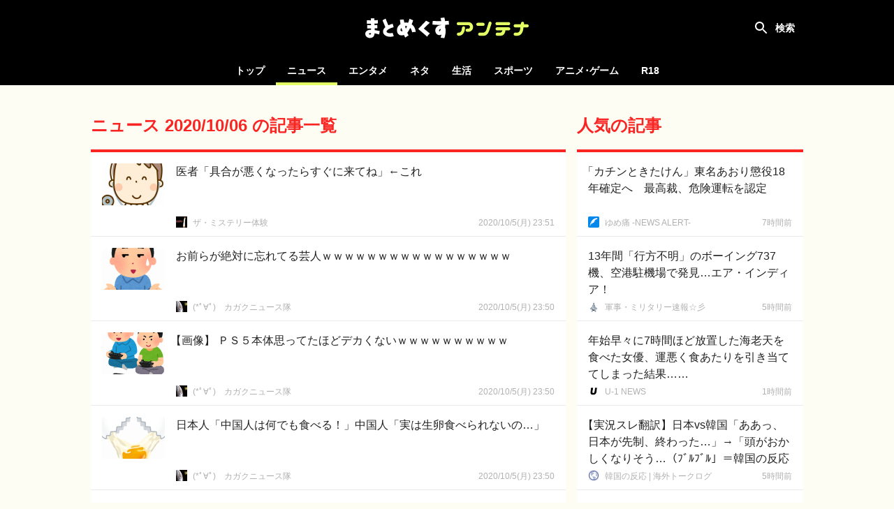

--- FILE ---
content_type: text/html; charset=UTF-8
request_url: https://mtmx.jp/news/archives/2020-10-06
body_size: 86664
content:
<!DOCTYPE html>
<html lang="ja">

<head>
    <!-- Global site tag (gtag.js) - Google Analytics -->
        <script async
            src="https://www.googletagmanager.com/gtag/js?id=UA-151331430-1"></script>
        <script>
            window.dataLayer = window.dataLayer || [];

            function gtag() {
                dataLayer.push(arguments);
            }

            gtag('js', new Date());

            gtag('config', 'UA-151331430-1');
        </script>
    
    <meta charset="utf-8">
    <meta name="viewport" content="width=device-width, initial-scale=1">

            <meta name="referrer" content="unsafe-url">
    
    <title>ニュース 2020/10/06 の記事一覧 | まとめくすアンテナ</title>
            <meta name="description" content="ニュース2020/10/06の記事まとめ。まとめくすアンテナは、5chまとめ・2chまとめ・Twitterまとめのブログ記事を紹介する、まとめアンテナサイトです。">
        <meta name="keywords" content="アンテナ,あんてな,まとめ,5ch,2ch,open2ch,Twitter,5ちゃんねる,2ちゃんねる,おーぷん2ちゃんねる,海外の反応">
    <script src="/js/app.js?id=adc9fc8a9ebd13116af8" defer></script>
    <link href="/css/app.css?id=b1188aaf72c80490b187" rel="stylesheet">

    <link rel="icon" type="image/x-icon" href="/favicon.ico">
    <link rel="icon" type="image/png" href="/icon-192x192-circle.png" sizes="192x192">
    <link rel="apple-touch-icon" sizes="180x180" href="/apple-touch-icon-180x180.png">

            <meta property="og:locale" content="ja_JP"/>
        <meta property="og:title" content="まとめくすアンテナ"/>
        <meta property="og:type" content="website"/>
        <meta property="og:url" content="https://mtmx.jp/news/archives/2020-10-06"/>
        <meta property="og:image" content="https://mtmx.jp/images/og-image.png"/>
        <meta property="og:site_name" content="まとめくすアンテナ"/>
        <meta property="og:description"
            content="まとめくすアンテナは、5ちゃんねる(5ch)・おーぷん2ちゃんねる(open2ch)・Twitterのまとめブログや、海外の反応系ブログの記事を紹介する、まとめアンテナサイトです。"/>
        <meta name="twitter:card" content="summary_large_image">
        
        
        <meta name="twitter:title" content="まとめくすアンテナ">
        <meta name="twitter:description"
            content="まとめくすアンテナは、5ちゃんねる(5ch)・おーぷん2ちゃんねる(open2ch)・Twitterのまとめブログや、海外の反応系ブログの記事を紹介する、まとめアンテナサイトです。">
        <meta name="twitter:image" content="https://mtmx.jp/images/og-image.png">
    
    <meta name="theme-color" content="#000000">

    <style>
        .bg-color {
            background-color: #f92523;
        }

        .font-color {
            color: #f92523;
        }

        .border-color {
            border-color: #f92523;
        }

        .theme-color {
            background-color: #f92523;
            border-color: #f92523;
            color: #f92523;
        }
    </style>

                <link rel="prev" href="https://mtmx.jp/2020-10-05/archives">
    
            <link rel="next" href="https://mtmx.jp/2020-10-06/archives">
    
    </head>

<body>
<div id="app" :class="{ 'search-shown': searchFieldShown }" @click="closeSearchField">
    <div id="header-container">
        <nav id="header">
            <h1>
    <a href="https://mtmx.jp">
        <img src="/images/logo.svg" alt="まとめくすアンテナ" id="logo">
    </a>
</h1>

            <button id="open-nav">
                <svg xmlns="http://www.w3.org/2000/svg" width="24" height="24" viewBox="0 0 24 24">
                    <path d="M0 0h24v24H0z" fill="none"/>
                    <path d="M3 18h18v-2H3v2zm0-5h18v-2H3v2zm0-7v2h18V6H3z" fill="#ffffff"/>
                </svg>
            </button>

            <div class="header-colors">
            <div style="background-color: #f92523"></div>
            <div style="background-color: #00c14c"></div>
            <div style="background-color: #3db7ff"></div>
            <div style="background-color: #ff8ca7"></div>
            <div style="background-color: #164bc5"></div>
            <div style="background-color: #ffab47"></div>
    </div>
        </nav>

        <div id="search" :class="{ shown: searchFieldShown }" @click.stop>
    <form method="get" action="https://mtmx.jp/search" id="search-form" :class="{ fixed: searchFieldShown }">
                    <input type="hidden" name="lc">
                <div id="search-field">
            <input type="text" name="query" value="" id="search-input"
                placeholder="タイトルを検索" ref="search-input" required>
            <button type="submit">
                <svg xmlns="http://www.w3.org/2000/svg" width="24" height="24" viewBox="0 0 24 24">
                    <path
                        d="M15.5 14h-.79l-.28-.27C15.41 12.59 16 11.11 16 9.5 16 5.91 13.09 3 9.5 3S3 5.91 3 9.5 5.91 16 9.5 16c1.61 0 3.09-.59 4.23-1.57l.27.28v.79l5 4.99L20.49 19l-4.99-5zm-6 0C7.01 14 5 11.99 5 9.5S7.01 5 9.5 5 14 7.01 14 9.5 11.99 14 9.5 14z"/>
                </svg>
            </button>
        </div>

            <label for="search-input" id="search-label" @click="toggleSearchField"></label>
    </form>

            <div id="hot-keywords" v-on:touchstart="blurSearch">
            <h4 class="header">話題のキーワード</h4>

            <ul>
                                    <li><a href="https://mtmx.jp/search/%E4%B8%AD%E5%9B%BD">中国</a></li>
                                    <li><a href="https://mtmx.jp/search/%E3%82%A2%E3%83%A1%E3%83%AA%E3%82%AB">アメリカ</a></li>
                                    <li><a href="https://mtmx.jp/search/%E5%B0%8F%E5%AD%A6%E9%A4%A8">小学館</a></li>
                                    <li><a href="https://mtmx.jp/search/%E5%B2%B8%E7%94%B0">岸田</a></li>
                                    <li><a href="https://mtmx.jp/search/%E3%83%90%E3%82%A4%E3%83%87%E3%83%B3">バイデン</a></li>
                                    <li><a href="https://mtmx.jp/search/%E7%B1%B3%E5%9B%BD%E6%A0%AA">米国株</a></li>
                                    <li><a href="https://mtmx.jp/search/%E3%83%88%E3%83%A8%E3%82%BF">トヨタ</a></li>
                                    <li><a href="https://mtmx.jp/search/Amazon">Amazon</a></li>
                                    <li><a href="https://mtmx.jp/search/%E6%9D%BE%E6%9C%AC%E4%BA%BA%E5%BF%97">松本人志</a></li>
                                    <li><a href="https://mtmx.jp/search/%E3%82%AB%E3%83%8A%E3%83%80">カナダ</a></li>
                                    <li><a href="https://mtmx.jp/search/%E7%A6%8F%E5%B3%B6%E7%AC%AC%E4%B8%80%E5%8E%9F%E7%99%BA">福島第一原発</a></li>
                                    <li><a href="https://mtmx.jp/search/%E3%82%A2%E3%82%B8%E3%82%A2">アジア</a></li>
                                    <li><a href="https://mtmx.jp/search/%E9%81%8E%E5%89%B0">過剰</a></li>
                                    <li><a href="https://mtmx.jp/search/%E3%83%93%E3%83%83%E3%83%88%E3%82%B3%E3%82%A4%E3%83%B3">ビットコイン</a></li>
                                    <li><a href="https://mtmx.jp/search/%E5%AE%9F%E8%B3%AA%E7%9A%84">実質的</a></li>
                                    <li><a href="https://mtmx.jp/search/%E8%A8%B1%E3%81%95%E3%81%AA%E3%81%84">許さない</a></li>
                                    <li><a href="https://mtmx.jp/search/%E3%83%9F%E3%82%B9%E6%97%A5%E6%9C%AC">ミス日本</a></li>
                                    <li><a href="https://mtmx.jp/search/%E8%83%BD%E7%99%BB%E5%8D%8A%E5%B3%B6%E5%9C%B0%E9%9C%87">能登半島地震</a></li>
                                    <li><a href="https://mtmx.jp/search/%E8%87%AA%E6%B0%91%E5%85%9A">自民党</a></li>
                                    <li><a href="https://mtmx.jp/search/%E7%B1%B3%E5%9B%BD">米国</a></li>
                                    <li><a href="https://mtmx.jp/search/%E6%94%BE%E5%B0%84%E6%80%A7%E7%89%A9%E8%B3%AA">放射性物質</a></li>
                                    <li><a href="https://mtmx.jp/search/%E3%82%B2%E3%83%BC%E3%83%A0%E9%96%8B%E7%99%BA">ゲーム開発</a></li>
                                    <li><a href="https://mtmx.jp/search/%E6%8A%9C%E6%9C%AC%E7%9A%84">抜本的</a></li>
                                    <li><a href="https://mtmx.jp/search/%E3%82%B9%E3%82%AF%E3%82%A8%E3%83%8B">スクエニ</a></li>
                                    <li><a href="https://mtmx.jp/search/%E6%A1%90%E7%94%9F">桐生</a></li>
                                    <li><a href="https://mtmx.jp/search/%E3%82%A4%E3%83%B3%E3%83%89">インド</a></li>
                                    <li><a href="https://mtmx.jp/search/%E5%A4%A7%E9%98%AA">大阪</a></li>
                                    <li><a href="https://mtmx.jp/search/%E5%85%B5%E5%BA%AB">兵庫</a></li>
                                    <li><a href="https://mtmx.jp/search/%E3%82%B9%E3%82%A4%E3%82%B9">スイス</a></li>
                                    <li><a href="https://mtmx.jp/search/%E6%9C%9D%E6%97%A5%E6%96%B0%E8%81%9E">朝日新聞</a></li>
                                    <li><a href="https://mtmx.jp/search/%E3%83%A8%E3%83%AB%E3%83%80%E3%83%B3">ヨルダン</a></li>
                                    <li><a href="https://mtmx.jp/search/NVIDIA">NVIDIA</a></li>
                                    <li><a href="https://mtmx.jp/search/TSMC">TSMC</a></li>
                                    <li><a href="https://mtmx.jp/search/%E5%92%8C%E6%AD%8C%E5%B1%B1%E7%9C%8C">和歌山県</a></li>
                                    <li><a href="https://mtmx.jp/search/%E3%83%95%E3%83%A9%E3%83%B3%E3%82%B9">フランス</a></li>
                                    <li><a href="https://mtmx.jp/search/%E3%83%89%E3%82%A4%E3%83%84">ドイツ</a></li>
                                    <li><a href="https://mtmx.jp/search/%E3%83%9F%E3%83%83%E3%83%86%E3%83%A9%E3%83%B3">ミッテラン</a></li>
                                    <li><a href="https://mtmx.jp/search/rtx">rtx</a></li>
                                    <li><a href="https://mtmx.jp/search/%E4%BA%AC%E9%83%BD">京都</a></li>
                                    <li><a href="https://mtmx.jp/search/%E7%A5%87%E5%9C%92">祇園</a></li>
                                    <li><a href="https://mtmx.jp/search/%E6%9D%BE%E4%BA%95%E5%AD%9D%E6%B2%BB">松井孝治</a></li>
                                    <li><a href="https://mtmx.jp/search/%E6%B8%85%E6%B0%B4%E5%AF%BA">清水寺</a></li>
                                    <li><a href="https://mtmx.jp/search/%E6%97%A5%E6%9C%AC%E8%88%AA%E7%A9%BA">日本航空</a></li>
                                    <li><a href="https://mtmx.jp/search/%E6%9D%B1%E4%BA%AC">東京</a></li>
                                    <li><a href="https://mtmx.jp/search/%E5%87%BA%E8%8D%B7%E5%8F%B0%E6%95%B0">出荷台数</a></li>
                                    <li><a href="https://mtmx.jp/search/%E3%83%80%E3%83%B4%E3%82%A3%E3%83%B3%E3%83%81">ダヴィンチ</a></li>
                                    <li><a href="https://mtmx.jp/search/%E3%83%AC%E3%82%AA%E3%83%8A%E3%83%AB%E3%83%89">レオナルド</a></li>
                                    <li><a href="https://mtmx.jp/search/%E7%84%A1%E6%85%88%E6%82%B2">無慈悲</a></li>
                                    <li><a href="https://mtmx.jp/search/%E5%A4%A7%E5%B9%85%E5%A2%97">大幅増</a></li>
                                    <li><a href="https://mtmx.jp/search/%E6%B4%BE%E6%89%8B">派手</a></li>
                            </ul>
        </div>
    </div>
    </div>

    <div id="category-nav">
        <div id="category-nav-header">
            <button id="close-nav">
                <svg xmlns="http://www.w3.org/2000/svg" width="24" height="24" viewBox="0 0 24 24">
                    <path fill="#ffffff"
                        d="M19 6.41L17.59 5 12 10.59 6.41 5 5 6.41 10.59 12 5 17.59 6.41 19 12 13.41 17.59 19 19 17.59 13.41 12z"/>
                    <path fill="none" d="M0 0h24v24H0z"/>
                </svg>
            </button>
        </div>

        <ul>
    <li class=""><a href="https://mtmx.jp">トップ</a></li>

            <li class="active">
            <a href="https://mtmx.jp/news">ニュース</a>

            <ul>
                                    <li>
                        <a href="https://mtmx.jp/news/general">
                            一般
                        </a>
                    </li>
                                    <li>
                        <a href="https://mtmx.jp/news/business">
                            政治･経済
                        </a>
                    </li>
                                    <li>
                        <a href="https://mtmx.jp/news/asia">
                            アジア
                        </a>
                    </li>
                                    <li>
                        <a href="https://mtmx.jp/news/kaigai">
                            翻訳
                        </a>
                    </li>
                            </ul>
        </li>
            <li class="">
            <a href="https://mtmx.jp/entame">エンタメ</a>

            <ul>
                                    <li>
                        <a href="https://mtmx.jp/entame/entertainment">
                            芸能
                        </a>
                    </li>
                                    <li>
                        <a href="https://mtmx.jp/entame/idol">
                            アイドル
                        </a>
                    </li>
                                    <li>
                        <a href="https://mtmx.jp/entame/others">
                            その他
                        </a>
                    </li>
                            </ul>
        </li>
            <li class="">
            <a href="https://mtmx.jp/neta">ネタ</a>

            <ul>
                                    <li>
                        <a href="https://mtmx.jp/neta/vip">
                            VIP
                        </a>
                    </li>
                                    <li>
                        <a href="https://mtmx.jp/neta/nanj">
                            なんJ
                        </a>
                    </li>
                            </ul>
        </li>
            <li class="">
            <a href="https://mtmx.jp/life">生活</a>

            <ul>
                                    <li>
                        <a href="https://mtmx.jp/life/general">
                            一般
                        </a>
                    </li>
                                    <li>
                        <a href="https://mtmx.jp/life/kijo">
                            鬼女
                        </a>
                    </li>
                                    <li>
                        <a href="https://mtmx.jp/life/hobby">
                            趣味
                        </a>
                    </li>
                                    <li>
                        <a href="https://mtmx.jp/life/pachinko">
                            パチンコ
                        </a>
                    </li>
                                    <li>
                        <a href="https://mtmx.jp/life/car">
                            車･バイク
                        </a>
                    </li>
                                    <li>
                        <a href="https://mtmx.jp/life/others">
                            その他
                        </a>
                    </li>
                            </ul>
        </li>
            <li class="">
            <a href="https://mtmx.jp/sports">スポーツ</a>

            <ul>
                                    <li>
                        <a href="https://mtmx.jp/sports/baseball">
                            野球
                        </a>
                    </li>
                                    <li>
                        <a href="https://mtmx.jp/sports/football">
                            サッカー
                        </a>
                    </li>
                                    <li>
                        <a href="https://mtmx.jp/sports/others">
                            その他
                        </a>
                    </li>
                            </ul>
        </li>
            <li class="">
            <a href="https://mtmx.jp/anige">アニメ･ゲーム</a>

            <ul>
                                    <li>
                        <a href="https://mtmx.jp/anige/news">
                            ニュース
                        </a>
                    </li>
                                    <li>
                        <a href="https://mtmx.jp/anige/comic">
                            漫画･アニメ
                        </a>
                    </li>
                                    <li>
                        <a href="https://mtmx.jp/anige/jump">
                            ジャンプ
                        </a>
                    </li>
                                    <li>
                        <a href="https://mtmx.jp/anige/game">
                            ゲーム
                        </a>
                    </li>
                                    <li>
                        <a href="https://mtmx.jp/anige/ss">
                            SS
                        </a>
                    </li>
                                    <li>
                        <a href="https://mtmx.jp/anige/others">
                            その他
                        </a>
                    </li>
                            </ul>
        </li>
    
            <li>
            <a href="https://mtmx18.jp/" target="_blank" rel="nofollow">R18</a>
        </li>
    </ul>
    </div>

    <main id="main">
        
            <div id="content">
        <div id="content-body">
            <main class="shown">
                <header class="content-header border-color">
        <div class="content-hader-body">
            <h2 class="content-header-title font-color">ニュース 2020/10/06 の記事一覧</h2>
            
        </div>

            </header>

                <div id="posts" class="posts">
                                            <div
    class="post"
        data-outgoing-url="https://mtmx.jp/api/outgoing?id=2814447045220237312"
    data-site-id="1858"
    data-categories="general" 
>
    <a href="https://kowasugiru.blog.jp/archives/41934772.html"
                target="_blank"
        rel="noopener nofollow"
                id="post-2814447045220237312" class="content"
    >
        <div class="body">
            <div class="title">医者「具合が悪くなったらすぐに来てね」←これ</div>
            <div class="meta">
                                    <div class="site-name">ザ・ミステリー体験</div>
                
                                    <time class="time" datetime="2020-10-06T08:51:57+09:00"
                        data-absolute="true"></time>
                            </div>
        </div>
                    <img src="https://mtmx.jp/images/placeholder.png" data-src="https://img.mtmx.jp/post-images/1d/e9/1de9f1b6a71136fbbeb288864eb6fb95d0725f052341d978d7334d80fd52ebbb_thumb.jpeg"
                alt="医者「具合が悪くなったらすぐに来てね」←これ" class="thumbnail lazyload">
            </a>
    <a href="https://mtmx.jp/sites/1858"
        class="favicon" tabindex="-1">
        <img src="https://mtmx.jp/images/placeholder.png" data-src="https://img.mtmx.jp/icons/52f4733450370ce9b652fd199afb8f32a5a56939.png" alt="ザ・ミステリー体験"
            class="lazyload">
    </a>
    </div>
                
    <div
    class="post"
        data-outgoing-url="https://mtmx.jp/api/outgoing?id=2814446658660597760"
    data-site-id="1646"
    data-categories="general" 
>
    <a href="http://www.scienceplus2ch.com/article/posttime-202010060850.html"
                target="_blank"
        rel="noopener nofollow"
                id="post-2814446658660597760" class="content"
    >
        <div class="body">
            <div class="title">お前らが絶対に忘れてる芸人ｗｗｗｗｗｗｗｗｗｗｗｗｗｗｗｗｗ</div>
            <div class="meta">
                                    <div class="site-name">(*ﾟ∀ﾟ)ゞカガクニュース隊</div>
                
                                    <time class="time" datetime="2020-10-06T08:50:27+09:00"
                        data-absolute="true"></time>
                            </div>
        </div>
                    <img src="https://mtmx.jp/images/placeholder.png" data-src="https://img.mtmx.jp/post-images/e1/01/e101f524abf5cadebd8521747542383594d824c5bbbbd2bdea0f9259bdeab62e_thumb.png"
                alt="お前らが絶対に忘れてる芸人ｗｗｗｗｗｗｗｗｗｗｗｗｗｗｗｗｗ" class="thumbnail lazyload">
            </a>
    <a href="https://mtmx.jp/sites/1646"
        class="favicon" tabindex="-1">
        <img src="https://mtmx.jp/images/placeholder.png" data-src="https://img.mtmx.jp/icons/555d62881120ecf03fcc2fb090995c563bd9a6a9.png" alt="(*ﾟ∀ﾟ)ゞカガクニュース隊"
            class="lazyload">
    </a>
    </div>
                
    <div
    class="post"
        data-outgoing-url="https://mtmx.jp/api/outgoing?id=2814446542696480769"
    data-site-id="1646"
    data-categories="general" 
>
    <a href="http://www.scienceplus2ch.com/article/477758823.html"
                target="_blank"
        rel="noopener nofollow"
                id="post-2814446542696480769" class="content"
    >
        <div class="body">
            <div class="title open-bracket">【画像】 ＰＳ５本体思ってたほどデカくないｗｗｗｗｗｗｗｗｗｗ</div>
            <div class="meta">
                                    <div class="site-name">(*ﾟ∀ﾟ)ゞカガクニュース隊</div>
                
                                    <time class="time" datetime="2020-10-06T08:50:00+09:00"
                        data-absolute="true"></time>
                            </div>
        </div>
                    <img src="https://mtmx.jp/images/placeholder.png" data-src="https://img.mtmx.jp/post-images/e6/67/e6679b9adfda0491553326e462de434d0e6e7655197987839fbde86e87292f09_thumb.png"
                alt="【画像】 ＰＳ５本体思ってたほどデカくないｗｗｗｗｗｗｗｗｗｗ" class="thumbnail lazyload">
            </a>
    <a href="https://mtmx.jp/sites/1646"
        class="favicon" tabindex="-1">
        <img src="https://mtmx.jp/images/placeholder.png" data-src="https://img.mtmx.jp/icons/555d62881120ecf03fcc2fb090995c563bd9a6a9.png" alt="(*ﾟ∀ﾟ)ゞカガクニュース隊"
            class="lazyload">
    </a>
    </div>
                
    <div
    class="post"
        data-outgoing-url="https://mtmx.jp/api/outgoing?id=2814446542696480768"
    data-site-id="1646"
    data-categories="general" 
>
    <a href="http://www.scienceplus2ch.com/article/477758676.html"
                target="_blank"
        rel="noopener nofollow"
                id="post-2814446542696480768" class="content"
    >
        <div class="body">
            <div class="title">日本人「中国人は何でも食べる！」中国人「実は生卵食べられないの…」</div>
            <div class="meta">
                                    <div class="site-name">(*ﾟ∀ﾟ)ゞカガクニュース隊</div>
                
                                    <time class="time" datetime="2020-10-06T08:50:00+09:00"
                        data-absolute="true"></time>
                            </div>
        </div>
                    <img src="https://mtmx.jp/images/placeholder.png" data-src="https://img.mtmx.jp/post-images/d4/b8/d4b8d66ceb3765fb3ff901e1b436ea61cdda2bc10c49eb5fdcad3191f2937c1d_thumb.png"
                alt="日本人「中国人は何でも食べる！」中国人「実は生卵食べられないの…」" class="thumbnail lazyload">
            </a>
    <a href="https://mtmx.jp/sites/1646"
        class="favicon" tabindex="-1">
        <img src="https://mtmx.jp/images/placeholder.png" data-src="https://img.mtmx.jp/icons/555d62881120ecf03fcc2fb090995c563bd9a6a9.png" alt="(*ﾟ∀ﾟ)ゞカガクニュース隊"
            class="lazyload">
    </a>
    </div>
                
    <div
    class="post no-image"
        data-outgoing-url="https://mtmx.jp/api/outgoing?id=2814446508353519616"
    data-site-id="2493"
    data-categories="asia" 
>
    <a href="http://www.kokunanmonomousu.com/archives/83117487.html"
                target="_blank"
        rel="noopener nofollow"
                id="post-2814446508353519616" class="content"
    >
        <div class="body">
            <div class="title">立川志らく、任命問題で揺れる学術会議は「１０億円の予算を国からもらって…。別にこんなのなくていいんじゃないですか？」  [10/5]</div>
            <div class="meta">
                                    <div class="site-name">国難にあってもの申す！！</div>
                
                                    <time class="time" datetime="2020-10-06T08:49:52+09:00"
                        data-absolute="true"></time>
                            </div>
        </div>
            </a>
    <a href="https://mtmx.jp/sites/2493"
        class="favicon" tabindex="-1">
        <img src="https://mtmx.jp/images/placeholder.png" data-src="https://img.mtmx.jp/icons/e3a476e1a790e74a02fdb47dfff99a1f9baa220a.png" alt="国難にあってもの申す！！"
            class="lazyload">
    </a>
    </div>
                
    <div
    class="post"
        data-outgoing-url="https://mtmx.jp/api/outgoing?id=2814446289310187520"
    data-site-id="2506"
    data-categories="business" 
>
    <a href="https://kasegeru.blog.jp/archives/84086900.html"
                target="_blank"
        rel="noopener nofollow"
                id="post-2814446289310187520" class="content"
    >
        <div class="body">
            <div class="title">国交省「リフォームに補助金１００万円出すかも」</div>
            <div class="meta">
                                    <div class="site-name">稼げるまとめ速報</div>
                
                                    <time class="time" datetime="2020-10-06T08:49:01+09:00"
                        data-absolute="true"></time>
                            </div>
        </div>
                    <img src="https://mtmx.jp/images/placeholder.png" data-src="https://img.mtmx.jp/post-images/0c/6b/0c6b59b9f070fe5bf55275a1ae7b81ecd94f895e2cfb0366050afcd168bc964f_thumb.jpeg"
                alt="国交省「リフォームに補助金１００万円出すかも」" class="thumbnail lazyload">
            </a>
    <a href="https://mtmx.jp/sites/2506"
        class="favicon" tabindex="-1">
        <img src="https://mtmx.jp/images/placeholder.png" data-src="https://img.mtmx.jp/icons/486f8e38416a6e8688e1e535b272eb6f4c1ab000.png" alt="稼げるまとめ速報"
            class="lazyload">
    </a>
    </div>
                
    <div
    class="post"
        data-outgoing-url="https://mtmx.jp/api/outgoing?id=2814445632150831104"
    data-site-id="2954"
    data-categories="business" 
>
    <a href="https://incident-wo.com/post-23568/"
                target="_blank"
        rel="noopener nofollow"
                id="post-2814445632150831104" class="content"
    >
        <div class="body">
            <div class="title open-bracket">「首相は法律知らずインチキ」任命拒否の法学者がそう語る三つの理由　学術会議問題　（毎日新聞）</div>
            <div class="meta">
                                    <div class="site-name">日本第一！ニュース録</div>
                
                                    <time class="time" datetime="2020-10-06T08:46:28+09:00"
                        data-absolute="true"></time>
                            </div>
        </div>
                    <img src="https://mtmx.jp/images/placeholder.png" data-src="https://img.mtmx.jp/post-images/3f/ce/3fcef690844d01e6430302f963ef6679eee843e08c6e521cc8b3f55b3ea6bce1_thumb.jpeg"
                alt="「首相は法律知らずインチキ」任命拒否の法学者がそう語る三つの理由　学術会議問題　（毎日新聞）" class="thumbnail lazyload">
            </a>
    <a href="https://mtmx.jp/sites/2954"
        class="favicon" tabindex="-1">
        <img src="https://mtmx.jp/images/placeholder.png" data-src="https://img.mtmx.jp/icons/7210aa24152cc8b32428b512e9a47a27c7e52efe.png" alt="日本第一！ニュース録"
            class="lazyload">
    </a>
    </div>
                
    <div
    class="post"
        data-outgoing-url="https://mtmx.jp/api/outgoing?id=2814445408820920320"
    data-site-id="2339"
    data-categories="asia" 
>
    <a href="http://mizuhonokuni2ch.com/62015"
                target="_blank"
        rel="noopener nofollow"
                id="post-2814445408820920320" class="content"
    >
        <div class="body">
            <div class="title open-bracket">【韓国】「足の踏み場もなかったのに」…空室率６０％、「韓流中心地」の明洞の涙　外国人観光客前年比１％水準</div>
            <div class="meta">
                                    <div class="site-name">MIZUHO no KUNI ≪2ch≫特亜ニュース</div>
                
                                    <time class="time" datetime="2020-10-06T08:45:36+09:00"
                        data-absolute="true"></time>
                            </div>
        </div>
                    <img src="https://mtmx.jp/images/placeholder.png" data-src="https://img.mtmx.jp/post-images/99/ca/99ca460d0533674e8501112482fed7529e44396a47e11b6d498a1cb7f89085ad_thumb.png"
                alt="【韓国】「足の踏み場もなかったのに」…空室率６０％、「韓流中心地」の明洞の涙　外国人観光客前年比１％水準" class="thumbnail lazyload">
            </a>
    <a href="https://mtmx.jp/sites/2339"
        class="favicon" tabindex="-1">
        <img src="https://mtmx.jp/images/placeholder.png" data-src="https://img.mtmx.jp/icons/75df722382aca28e230e52a753a95ee1d4ea9782.png" alt="MIZUHO no KUNI ≪2ch≫特亜ニュース"
            class="lazyload">
    </a>
    </div>
                
    <div
    class="post no-image"
        data-outgoing-url="https://mtmx.jp/api/outgoing?id=2814445039445344256"
    data-site-id="2686"
    data-categories="business" 
>
    <a href="http://www.gadget2ch.com/archives/post-155973.html"
                target="_blank"
        rel="noopener nofollow"
                id="post-2814445039445344256" class="content"
    >
        <div class="body">
            <div class="title">Apple「っし！マスクしてても顔認証できるようにすっかな」</div>
            <div class="meta">
                                    <div class="site-name">ガジェット2ch</div>
                
                                    <time class="time" datetime="2020-10-06T08:44:10+09:00"
                        data-absolute="true"></time>
                            </div>
        </div>
            </a>
    <a href="https://mtmx.jp/sites/2686"
        class="favicon" tabindex="-1">
        <img src="https://mtmx.jp/images/placeholder.png" data-src="https://img.mtmx.jp/icons/e44fd41488fedf75c0681c56974a3d277fe7cdcf.png" alt="ガジェット2ch"
            class="lazyload">
    </a>
    </div>
                
    <div
    class="post"
        data-outgoing-url="https://mtmx.jp/api/outgoing?id=2814444073077702656"
    data-site-id="1646"
    data-categories="general" 
>
    <a href="http://www.scienceplus2ch.com/article/posttime-202010060840.html"
                target="_blank"
        rel="noopener nofollow"
                id="post-2814444073077702656" class="content"
    >
        <div class="body">
            <div class="title open-bracket">【朗報】ワイ建設業界勤務、2年半も続いてしまう</div>
            <div class="meta">
                                    <div class="site-name">(*ﾟ∀ﾟ)ゞカガクニュース隊</div>
                
                                    <time class="time" datetime="2020-10-06T08:40:25+09:00"
                        data-absolute="true"></time>
                            </div>
        </div>
                    <img src="https://mtmx.jp/images/placeholder.png" data-src="https://img.mtmx.jp/post-images/f5/1a/f51aabbb3d6e93a387e5d851c74df605946e855de11ebf3110b56d12c6147b70_thumb.png"
                alt="【朗報】ワイ建設業界勤務、2年半も続いてしまう" class="thumbnail lazyload">
            </a>
    <a href="https://mtmx.jp/sites/1646"
        class="favicon" tabindex="-1">
        <img src="https://mtmx.jp/images/placeholder.png" data-src="https://img.mtmx.jp/icons/555d62881120ecf03fcc2fb090995c563bd9a6a9.png" alt="(*ﾟ∀ﾟ)ゞカガクニュース隊"
            class="lazyload">
    </a>
    </div>
                
    <div
    class="post"
        data-outgoing-url="https://mtmx.jp/api/outgoing?id=2814442698704945152"
    data-site-id="2547"
    data-categories="general" 
>
    <a href="http://blog.livedoor.jp/gunbird/archives/10296996.html"
                target="_blank"
        rel="noopener nofollow"
                id="post-2814442698704945152" class="content"
    >
        <div class="body">
            <div class="title open-bracket">【画像】 三浦春馬さん出演「カネ恋」 不穏な小道具の数々に視聴者震撼 「これは偶然なのか？」</div>
            <div class="meta">
                                    <div class="site-name">銃とバッジは置いていけ</div>
                
                                    <time class="time" datetime="2020-10-06T08:35:05+09:00"
                        data-absolute="true"></time>
                            </div>
        </div>
                    <img src="https://mtmx.jp/images/placeholder.png" data-src="https://img.mtmx.jp/post-images/ab/0d/ab0d7b6787b75dc1b3426a48e2368d14bc2611e8c02cca3dd27c9a1f8b432b43_thumb.jpeg"
                alt="【画像】 三浦春馬さん出演「カネ恋」 不穏な小道具の数々に視聴者震撼 「これは偶然なのか？」" class="thumbnail lazyload">
            </a>
    <a href="https://mtmx.jp/sites/2547"
        class="favicon" tabindex="-1">
        <img src="https://mtmx.jp/images/placeholder.png" data-src="https://img.mtmx.jp/icons/98a3e8fdbfd3282849b038e35a7979c5ef3d6ea6.png" alt="銃とバッジは置いていけ"
            class="lazyload">
    </a>
    </div>
                
    <div
    class="post"
        data-outgoing-url="https://mtmx.jp/api/outgoing?id=2814442200497127424"
    data-site-id="1635"
    data-categories="general" 
>
    <a href="http://www.news30over.com/archives/9588592.html"
                target="_blank"
        rel="noopener nofollow"
                id="post-2814442200497127424" class="content"
    >
        <div class="body">
            <div class="title">資産運用って年間何パーセントくらい安全に増やせるの？</div>
            <div class="meta">
                                    <div class="site-name">ニュース30over</div>
                
                                    <time class="time" datetime="2020-10-06T08:33:09+09:00"
                        data-absolute="true"></time>
                            </div>
        </div>
                    <img src="https://mtmx.jp/images/placeholder.png" data-src="https://img.mtmx.jp/post-images/c8/77/c877f430d8646fd126a606715e1d8ead76472bda8b6af3863e529172f71e523a_thumb.jpeg"
                alt="資産運用って年間何パーセントくらい安全に増やせるの？" class="thumbnail lazyload">
            </a>
    <a href="https://mtmx.jp/sites/1635"
        class="favicon" tabindex="-1">
        <img src="https://mtmx.jp/images/placeholder.png" data-src="https://img.mtmx.jp/icons/dad06a6d63d65ed85438a613608c2837592d6b59.png" alt="ニュース30over"
            class="lazyload">
    </a>
    </div>
                
    <div
    class="post"
        data-outgoing-url="https://mtmx.jp/api/outgoing?id=2814441792466845696"
    data-site-id="1858"
    data-categories="general" 
>
    <a href="https://kowasugiru.blog.jp/archives/41934762.html"
                target="_blank"
        rel="noopener nofollow"
                id="post-2814441792466845696" class="content"
    >
        <div class="body">
            <div class="title">マクドナルドの店員にヤバい事された</div>
            <div class="meta">
                                    <div class="site-name">ザ・ミステリー体験</div>
                
                                    <time class="time" datetime="2020-10-06T08:31:34+09:00"
                        data-absolute="true"></time>
                            </div>
        </div>
                    <img src="https://mtmx.jp/images/placeholder.png" data-src="https://img.mtmx.jp/post-images/74/42/74420c93385f8d0729f0bb4f8f34f149b4b08e1d5484bfe834c57258eff908d8_thumb.jpeg"
                alt="マクドナルドの店員にヤバい事された" class="thumbnail lazyload">
            </a>
    <a href="https://mtmx.jp/sites/1858"
        class="favicon" tabindex="-1">
        <img src="https://mtmx.jp/images/placeholder.png" data-src="https://img.mtmx.jp/icons/52f4733450370ce9b652fd199afb8f32a5a56939.png" alt="ザ・ミステリー体験"
            class="lazyload">
    </a>
    </div>
                
    <div
    class="post no-image"
        data-outgoing-url="https://mtmx.jp/api/outgoing?id=2814441766688653312"
    data-site-id="1968"
    data-categories="general" 
>
    <a href="http://www.watch2chan.com/archives/20201006074520.html"
                target="_blank"
        rel="noopener nofollow"
                id="post-2814441766688653312" class="content"
    >
        <div class="body">
            <div class="title open-bracket">【学術会議】中国の「千人計画」協力説に…任命拒否された松宮教授「デマじゃないですか？聞いたことない」</div>
            <div class="meta">
                                    <div class="site-name">watch＠２ちゃんねる</div>
                
                                    <time class="time" datetime="2020-10-06T08:31:28+09:00"
                        data-absolute="true"></time>
                            </div>
        </div>
            </a>
    <a href="https://mtmx.jp/sites/1968"
        class="favicon" tabindex="-1">
        <img src="https://mtmx.jp/images/placeholder.png" data-src="https://img.mtmx.jp/icons/413393f13faaa0200aa4861c59510182eab0c0a8.png" alt="watch＠２ちゃんねる"
            class="lazyload">
    </a>
    </div>
                
    <div
    class="post"
        data-outgoing-url="https://mtmx.jp/api/outgoing?id=2814441616356409344"
    data-site-id="2838"
    data-categories="kaigai" 
>
    <a href="http://blog.livedoor.jp/sekaiminzoku/archives/55083297.html"
                target="_blank"
        rel="noopener nofollow"
                id="post-2814441616356409344" class="content"
    >
        <div class="body">
            <div class="title">韓国人「日本嫌韓アイドルファンのメンタルが崩壊中！」日本最高人気アイドルメンバーが韓国文化に夢中！」　韓国の反応</div>
            <div class="meta">
                                    <div class="site-name">世界の憂鬱 海外・韓国の反応</div>
                
                                    <time class="time" datetime="2020-10-06T08:30:53+09:00"
                        data-absolute="true"></time>
                            </div>
        </div>
                    <img src="https://mtmx.jp/images/placeholder.png" data-src="https://img.mtmx.jp/post-images/b7/b0/b7b0bfbece61f0be2f720e46dec688736d6319d10b133e17616da2b3eb1fede9_thumb.jpeg"
                alt="韓国人「日本嫌韓アイドルファンのメンタルが崩壊中！」日本最高人気アイドルメンバーが韓国文化に夢中！」　韓国の反応" class="thumbnail lazyload">
            </a>
    <a href="https://mtmx.jp/sites/2838"
        class="favicon" tabindex="-1">
        <img src="https://mtmx.jp/images/placeholder.png" data-src="https://img.mtmx.jp/icons/f335f03cc8b407633f752e2d62fb6113662febd9.png" alt="世界の憂鬱 海外・韓国の反応"
            class="lazyload">
    </a>
    </div>
                
    <div
    class="post no-image"
        data-outgoing-url="https://mtmx.jp/api/outgoing?id=2814441564816801792"
    data-site-id="3285"
    data-categories="asia" 
>
    <a href="http://datsuaron.blog.jp/archives/1077865876.html"
                target="_blank"
        rel="noopener nofollow"
                id="post-2814441564816801792" class="content"
    >
        <div class="body">
            <div class="title open-bracket">【ドル正音】「Oppa Bolmae」Ｋポップブームと共に広がる韓国語と韓国文化 韓国語をそのまま英語表記で使う例が増加</div>
            <div class="meta">
                                    <div class="site-name">脱亜論</div>
                
                                    <time class="time" datetime="2020-10-06T08:30:41+09:00"
                        data-absolute="true"></time>
                            </div>
        </div>
            </a>
    <a href="https://mtmx.jp/sites/3285"
        class="favicon" tabindex="-1">
        <img src="https://mtmx.jp/images/placeholder.png" data-src="https://img.mtmx.jp/icons/e3c3eba1058aa22014074f636226547f9a95c1b2.png" alt="脱亜論"
            class="lazyload">
    </a>
    </div>
                
    <div
    class="post"
        data-outgoing-url="https://mtmx.jp/api/outgoing?id=2814441496105713664"
    data-site-id="1646"
    data-categories="general" 
>
    <a href="http://www.scienceplus2ch.com/article/posttime-202010060830.html"
                target="_blank"
        rel="noopener nofollow"
                id="post-2814441496105713664" class="content"
    >
        <div class="body">
            <div class="title">ビビデバビデブーより有名な呪文ってあるの？？？？？？？</div>
            <div class="meta">
                                    <div class="site-name">(*ﾟ∀ﾟ)ゞカガクニュース隊</div>
                
                                    <time class="time" datetime="2020-10-06T08:30:25+09:00"
                        data-absolute="true"></time>
                            </div>
        </div>
                    <img src="https://mtmx.jp/images/placeholder.png" data-src="https://img.mtmx.jp/post-images/c1/bc/c1bce18215adc11458504e63f0ec653fb9f2cae686f2533875d2ce7231373454_thumb.png"
                alt="ビビデバビデブーより有名な呪文ってあるの？？？？？？？" class="thumbnail lazyload">
            </a>
    <a href="https://mtmx.jp/sites/1646"
        class="favicon" tabindex="-1">
        <img src="https://mtmx.jp/images/placeholder.png" data-src="https://img.mtmx.jp/icons/555d62881120ecf03fcc2fb090995c563bd9a6a9.png" alt="(*ﾟ∀ﾟ)ゞカガクニュース隊"
            class="lazyload">
    </a>
    </div>
                
    <div
    class="post"
        data-outgoing-url="https://mtmx.jp/api/outgoing?id=2814441423091269632"
    data-site-id="1731"
    data-categories="general" 
>
    <a href="http://blog.esuteru.com/archives/9589048.html"
                target="_blank"
        rel="noopener nofollow"
                id="post-2814441423091269632" class="content"
    >
        <div class="body">
            <div class="title open-bracket">【！？】映画『シン・エヴァンゲリオン』、上映時間6時間の超大作ではないかと話題に！　「トイレ休憩ないと漏らす奴続出するぞｗｗｗｗｗ」</div>
            <div class="meta">
                                    <div class="site-name">はちま起稿</div>
                
                                    <time class="time" datetime="2020-10-06T08:30:08+09:00"
                        data-absolute="true"></time>
                            </div>
        </div>
                    <img src="https://mtmx.jp/images/placeholder.png" data-src="https://img.mtmx.jp/post-images/79/20/7920b3fa910499c2c07844d6908a8ee0875516fa76d055157030248293ebf309_thumb.jpeg"
                alt="【！？】映画『シン・エヴァンゲリオン』、上映時間6時間の超大作ではないかと話題に！　「トイレ休憩ないと漏らす奴続出するぞｗｗｗｗｗ」" class="thumbnail lazyload">
            </a>
    <a href="https://mtmx.jp/sites/1731"
        class="favicon" tabindex="-1">
        <img src="https://mtmx.jp/images/placeholder.png" data-src="https://img.mtmx.jp/icons/f55b8f165ba3bb061b7d1393cc8a59a508a841e5.png" alt="はちま起稿"
            class="lazyload">
    </a>
    </div>
                
    <div
    class="post"
        data-outgoing-url="https://mtmx.jp/api/outgoing?id=2814441388739919872"
    data-site-id="1612"
    data-categories="asia" 
>
    <a href="https://netouyonews.net/archives/post-12867.html"
                target="_blank"
        rel="noopener nofollow"
                id="post-2814441388739919872" class="content"
    >
        <div class="body">
            <div class="title">議員「公園が赤字やったから業者に貸して売上で金入るようにしたで」</div>
            <div class="meta">
                                    <div class="site-name">ネトウヨにゅーす。</div>
                
                                    <time class="time" datetime="2020-10-06T08:30:00+09:00"
                        data-absolute="true"></time>
                            </div>
        </div>
                    <img src="https://mtmx.jp/images/placeholder.png" data-src="https://img.mtmx.jp/post-images/15/b1/15b1bc2cf759e7b298fa401f6459ff355a8f5492400d271c6837fcbc76c2c567_thumb.jpeg"
                alt="議員「公園が赤字やったから業者に貸して売上で金入るようにしたで」" class="thumbnail lazyload">
            </a>
    <a href="https://mtmx.jp/sites/1612"
        class="favicon" tabindex="-1">
        <img src="https://mtmx.jp/images/placeholder.png" data-src="https://img.mtmx.jp/icons/b3418deb62a1831a5f3377a960560e9f01bc4658.png" alt="ネトウヨにゅーす。"
            class="lazyload">
    </a>
    </div>
                
    <div
    class="post"
        data-outgoing-url="https://mtmx.jp/api/outgoing?id=2814440302125776896"
    data-site-id="3193"
    data-categories="asia" 
>
    <a href="http://www.sontaku.info/archives/24926201.html"
                target="_blank"
        rel="noopener nofollow"
                id="post-2814440302125776896" class="content"
    >
        <div class="body">
            <div class="title open-bracket">【韓国メディア】「今年のノーベル賞は日韓対決」</div>
            <div class="meta">
                                    <div class="site-name">ます速ch</div>
                
                                    <time class="time" datetime="2020-10-06T08:25:47+09:00"
                        data-absolute="true"></time>
                            </div>
        </div>
                    <img src="https://mtmx.jp/images/placeholder.png" data-src="https://img.mtmx.jp/post-images/53/23/532379a87e42b37357168c6b69b25c557aef9b13d8a468e7a8c85cca836a5b55_thumb.jpeg"
                alt="【韓国メディア】「今年のノーベル賞は日韓対決」" class="thumbnail lazyload">
            </a>
    <a href="https://mtmx.jp/sites/3193"
        class="favicon" tabindex="-1">
        <img src="https://mtmx.jp/images/placeholder.png" data-src="https://img.mtmx.jp/icons/f41456a4cabd2cbd3629ce825d8428ba44ca35f8.png" alt="ます速ch"
            class="lazyload">
    </a>
    </div>
                
    <div
    class="post"
        data-outgoing-url="https://mtmx.jp/api/outgoing?id=2814438923424497664"
    data-site-id="1646"
    data-categories="general" 
>
    <a href="http://www.scienceplus2ch.com/article/posttime-202010060820.html"
                target="_blank"
        rel="noopener nofollow"
                id="post-2814438923424497664" class="content"
    >
        <div class="body">
            <div class="title">からあげ弁当のからあげの下にあるスパゲティなくせ?</div>
            <div class="meta">
                                    <div class="site-name">(*ﾟ∀ﾟ)ゞカガクニュース隊</div>
                
                                    <time class="time" datetime="2020-10-06T08:20:26+09:00"
                        data-absolute="true"></time>
                            </div>
        </div>
                    <img src="https://mtmx.jp/images/placeholder.png" data-src="https://img.mtmx.jp/post-images/77/43/774316e8e252aa1b9a62368a0672bc0d7629dfa1d7ec1ddb9c4e5b3136366275_thumb.png"
                alt="からあげ弁当のからあげの下にあるスパゲティなくせ?" class="thumbnail lazyload">
            </a>
    <a href="https://mtmx.jp/sites/1646"
        class="favicon" tabindex="-1">
        <img src="https://mtmx.jp/images/placeholder.png" data-src="https://img.mtmx.jp/icons/555d62881120ecf03fcc2fb090995c563bd9a6a9.png" alt="(*ﾟ∀ﾟ)ゞカガクニュース隊"
            class="lazyload">
    </a>
    </div>
                
    <div
    class="post"
        data-outgoing-url="https://mtmx.jp/api/outgoing?id=2814438330735788032"
    data-site-id="2774"
    data-categories="general" 
>
    <a href="http://blog.livedoor.jp/pocketcamp/archives/24397909.html"
                target="_blank"
        rel="noopener nofollow"
                id="post-2814438330735788032" class="content"
    >
        <div class="body">
            <div class="title">女性が元気なのは1ヶ月で１週間しかない</div>
            <div class="meta">
                                    <div class="site-name">TweetPocket</div>
                
                                    <time class="time" datetime="2020-10-06T08:18:08+09:00"
                        data-absolute="true"></time>
                            </div>
        </div>
                    <img src="https://mtmx.jp/images/placeholder.png" data-src="https://img.mtmx.jp/post-images/ef/c4/efc42b49fea5cd77b62b01546e01cf6856f64b9ba7ca71e10d9482fb8aed0a9e_thumb.png"
                alt="女性が元気なのは1ヶ月で１週間しかない" class="thumbnail lazyload">
            </a>
    <a href="https://mtmx.jp/sites/2774"
        class="favicon" tabindex="-1">
        <img src="https://mtmx.jp/images/placeholder.png" data-src="https://img.mtmx.jp/icons/b017d65de4ed15eaac4e11ebe5c3eff48763be01.png" alt="TweetPocket"
            class="lazyload">
    </a>
    </div>
                
    <div
    class="post"
        data-outgoing-url="https://mtmx.jp/api/outgoing?id=2814438322141659136"
    data-site-id="1670"
    data-categories="general" 
>
    <a href="http://blog.livedoor.jp/goldennews/archives/52121230.html"
                target="_blank"
        rel="noopener nofollow"
                id="post-2814438322141659136" class="content"
    >
        <div class="body">
            <div class="title">新人プログラマー（30）、現場から逃亡</div>
            <div class="meta">
                                    <div class="site-name">ゴールデンタイムズ</div>
                
                                    <time class="time" datetime="2020-10-06T08:18:06+09:00"
                        data-absolute="true"></time>
                            </div>
        </div>
                    <img src="https://mtmx.jp/images/placeholder.png" data-src="https://img.mtmx.jp/post-images/4a/ea/4aea1cb99261947cde370fc6e9754f84d9b5f7f02f9ecfd633e3ae5f5d929252_thumb.jpeg"
                alt="新人プログラマー（30）、現場から逃亡" class="thumbnail lazyload">
            </a>
    <a href="https://mtmx.jp/sites/1670"
        class="favicon" tabindex="-1">
        <img src="https://mtmx.jp/images/placeholder.png" data-src="https://img.mtmx.jp/icons/58a93d995a7a34ea92bda4d470426924b42a6c4c.png" alt="ゴールデンタイムズ"
            class="lazyload">
    </a>
    </div>
                
    <div
    class="post"
        data-outgoing-url="https://mtmx.jp/api/outgoing?id=2814438000010723328"
    data-site-id="2506"
    data-categories="business" 
>
    <a href="https://kasegeru.blog.jp/archives/84086772.html"
                target="_blank"
        rel="noopener nofollow"
                id="post-2814438000010723328" class="content"
    >
        <div class="body">
            <div class="title open-bracket">【トランプ大統領】退院…「本当に気分がいい。コロナを恐れないで」とツイート</div>
            <div class="meta">
                                    <div class="site-name">稼げるまとめ速報</div>
                
                                    <time class="time" datetime="2020-10-06T08:16:51+09:00"
                        data-absolute="true"></time>
                            </div>
        </div>
                    <img src="https://mtmx.jp/images/placeholder.png" data-src="https://img.mtmx.jp/post-images/36/ba/36baa219b300a070796db6ca69e0be2ba11b11e60d76ab30885d48ee3009dc9b_thumb.jpeg"
                alt="【トランプ大統領】退院…「本当に気分がいい。コロナを恐れないで」とツイート" class="thumbnail lazyload">
            </a>
    <a href="https://mtmx.jp/sites/2506"
        class="favicon" tabindex="-1">
        <img src="https://mtmx.jp/images/placeholder.png" data-src="https://img.mtmx.jp/icons/486f8e38416a6e8688e1e535b272eb6f4c1ab000.png" alt="稼げるまとめ速報"
            class="lazyload">
    </a>
    </div>
                
    <div
    class="post"
        data-outgoing-url="https://mtmx.jp/api/outgoing?id=2814437699367206912"
    data-site-id="1638"
    data-categories="general" 
>
    <a href="http://gahalog.2chblog.jp/archives/52495967.html"
                target="_blank"
        rel="noopener nofollow"
                id="post-2814437699367206912" class="content"
    >
        <div class="body">
            <div class="title open-bracket">【動画】世界カート選手権でリタイヤした選手がブチ切れて走行中のマシンにバンパーを投げつける危険行為が発生</div>
            <div class="meta">
                                    <div class="site-name">ガハろぐNewsヽ(･ω･)/ｽﾞｺｰ</div>
                
                                    <time class="time" datetime="2020-10-06T08:15:41+09:00"
                        data-absolute="true"></time>
                            </div>
        </div>
                    <img src="https://mtmx.jp/images/placeholder.png" data-src="https://img.mtmx.jp/post-images/b9/1f/b91f79dbd7a7c0e7583d9656a8e1589338885eefa905029a9d1d3e854a15d38b_thumb.jpeg"
                alt="【動画】世界カート選手権でリタイヤした選手がブチ切れて走行中のマシンにバンパーを投げつける危険行為が発生" class="thumbnail lazyload">
            </a>
    <a href="https://mtmx.jp/sites/1638"
        class="favicon" tabindex="-1">
        <img src="https://mtmx.jp/images/placeholder.png" data-src="https://img.mtmx.jp/icons/1f22fd408c119e1f69043d8614b615729e615498.png" alt="ガハろぐNewsヽ(･ω･)/ｽﾞｺｰ"
            class="lazyload">
    </a>
    </div>
                
    <div
    class="post"
        data-outgoing-url="https://mtmx.jp/api/outgoing?id=2814437634934308864"
    data-site-id="2339"
    data-categories="asia" 
>
    <a href="http://mizuhonokuni2ch.com/62014"
                target="_blank"
        rel="noopener nofollow"
                id="post-2814437634934308864" class="content"
    >
        <div class="body">
            <div class="title">韓国メディア「今年のノーベル賞は日韓対決」　韓国ネット「ノーベル賞まで日韓戦にするのか」「今年の平和賞はBTSにあげてほしい」</div>
            <div class="meta">
                                    <div class="site-name">MIZUHO no KUNI ≪2ch≫特亜ニュース</div>
                
                                    <time class="time" datetime="2020-10-06T08:15:26+09:00"
                        data-absolute="true"></time>
                            </div>
        </div>
                    <img src="https://mtmx.jp/images/placeholder.png" data-src="https://img.mtmx.jp/post-images/c6/bc/c6bce7258b3cac18b0b5c18397c96e83bf1db5df26df9f98fdb09d1c6bd41831_thumb.jpeg"
                alt="韓国メディア「今年のノーベル賞は日韓対決」　韓国ネット「ノーベル賞まで日韓戦にするのか」「今年の平和賞はBTSにあげてほしい」" class="thumbnail lazyload">
            </a>
    <a href="https://mtmx.jp/sites/2339"
        class="favicon" tabindex="-1">
        <img src="https://mtmx.jp/images/placeholder.png" data-src="https://img.mtmx.jp/icons/75df722382aca28e230e52a753a95ee1d4ea9782.png" alt="MIZUHO no KUNI ≪2ch≫特亜ニュース"
            class="lazyload">
    </a>
    </div>
                
    <div
    class="post"
        data-outgoing-url="https://mtmx.jp/api/outgoing?id=2814437570505605120"
    data-site-id="2518"
    data-categories="general" 
>
    <a href="http://2chnewsblog.blog.jp/archives/1078102618.html"
                target="_blank"
        rel="noopener nofollow"
                id="post-2814437570505605120" class="content"
    >
        <div class="body">
            <div class="title">国連「日本政府よ、不法滞在者を長期拘束するのは国際人権法違反だぞ」 |  好きな人がいるけど告れん</div>
            <div class="meta">
                                    <div class="site-name">２ちゃんねるニュース超速まとめ＋</div>
                
                                    <time class="time" datetime="2020-10-06T08:15:11+09:00"
                        data-absolute="true"></time>
                            </div>
        </div>
                    <img src="https://mtmx.jp/images/placeholder.png" data-src="https://img.mtmx.jp/post-images/0e/53/0e53caa36f2b449aa2f767fb985350cf89c3a6b689b85c3311a57fc52c560ada_thumb.jpeg"
                alt="国連「日本政府よ、不法滞在者を長期拘束するのは国際人権法違反だぞ」 |  好きな人がいるけど告れん" class="thumbnail lazyload">
            </a>
    <a href="https://mtmx.jp/sites/2518"
        class="favicon" tabindex="-1">
        <img src="https://mtmx.jp/images/placeholder.png" data-src="https://img.mtmx.jp/icons/a26da442b9602464080fcb1317f3c2ae37082c11.png" alt="２ちゃんねるニュース超速まとめ＋"
            class="lazyload">
    </a>
    </div>
                
    <div
    class="post no-image"
        data-outgoing-url="https://mtmx.jp/api/outgoing?id=2814437523269353473"
    data-site-id="2855"
    data-categories="kaigai" 
>
    <a href="http://kankokunohannou.org/blog-entry-15498.html"
                target="_blank"
        rel="noopener nofollow"
                id="post-2814437523269353473" class="content"
    >
        <div class="body">
            <div class="title">韓国人「盗作議論が起こった日本の漫画」「チョッ○リは盗作しなければ御飯も食べれない様な民族」</div>
            <div class="meta">
                                    <div class="site-name">かんこく！　韓国の反応翻訳ブログ</div>
                
                                    <time class="time" datetime="2020-10-06T08:15:00+09:00"
                        data-absolute="true"></time>
                            </div>
        </div>
            </a>
    <a href="https://mtmx.jp/sites/2855"
        class="favicon" tabindex="-1">
        <img src="https://mtmx.jp/images/placeholder.png" data-src="https://img.mtmx.jp/icons/34c0018b34d4beb0b3c6c9824718bdf0cf9958f5.png" alt="かんこく！　韓国の反応翻訳ブログ"
            class="lazyload">
    </a>
    </div>
                
    <div
    class="post"
        data-outgoing-url="https://mtmx.jp/api/outgoing?id=2814437308529377280"
    data-site-id="2654"
    data-categories="business" 
>
    <a href="http://ideal2ch.livedoor.biz/archives/84086767.html"
                target="_blank"
        rel="noopener nofollow"
                id="post-2814437308529377280" class="content"
    >
        <div class="body">
            <div class="title">新型コロナに感染したトランプ大統領､もう退院　｢20年前よりも調子はいい｣</div>
            <div class="meta">
                                    <div class="site-name">理想ちゃんねる</div>
                
                                    <time class="time" datetime="2020-10-06T08:14:10+09:00"
                        data-absolute="true"></time>
                            </div>
        </div>
                    <img src="https://mtmx.jp/images/placeholder.png" data-src="https://img.mtmx.jp/post-images/c7/e6/c7e65661822911db135157cf0a53330b99975fb9fe969e27d1e299e0d16fa8b9_thumb.jpeg"
                alt="新型コロナに感染したトランプ大統領､もう退院　｢20年前よりも調子はいい｣" class="thumbnail lazyload">
            </a>
    <a href="https://mtmx.jp/sites/2654"
        class="favicon" tabindex="-1">
        <img src="https://mtmx.jp/images/placeholder.png" data-src="https://img.mtmx.jp/icons/d31dac7cf7f1185e77dc69c547db231a9c235026.png" alt="理想ちゃんねる"
            class="lazyload">
    </a>
    </div>
                
    <div
    class="post"
        data-outgoing-url="https://mtmx.jp/api/outgoing?id=2814437196860227584"
    data-site-id="1869"
    data-categories="business" 
>
    <a href="http://blog.livedoor.jp/corez18c24-mili777/archives/54694948.html"
                target="_blank"
        rel="noopener nofollow"
                id="post-2814437196860227584" class="content"
    >
        <div class="body">
            <div class="title">ロシア軍のT-80戦車が実弾射撃訓練を実施…出現した標的を的確に撃破！</div>
            <div class="meta">
                                    <div class="site-name">軍事・ミリタリー速報☆彡</div>
                
                                    <time class="time" datetime="2020-10-06T08:13:44+09:00"
                        data-absolute="true"></time>
                            </div>
        </div>
                    <img src="https://mtmx.jp/images/placeholder.png" data-src="https://img.mtmx.jp/post-images/3e/1d/3e1d702c92130b70393f6f12ad04a52e2ee4ee0889f63565995befb46644b227_thumb.jpeg"
                alt="ロシア軍のT-80戦車が実弾射撃訓練を実施…出現した標的を的確に撃破！" class="thumbnail lazyload">
            </a>
    <a href="https://mtmx.jp/sites/1869"
        class="favicon" tabindex="-1">
        <img src="https://mtmx.jp/images/placeholder.png" data-src="https://img.mtmx.jp/icons/f6c1ae544493f4f1083dd92ab0bdcf9503e7bc69.png" alt="軍事・ミリタリー速報☆彡"
            class="lazyload">
    </a>
    </div>
                
    <div
    class="post"
        data-outgoing-url="https://mtmx.jp/api/outgoing?id=2814436990697603072"
    data-site-id="2498"
    data-categories="kaigai" 
>
    <a href="http://kaigai-otaku.jp/korea/science-korea/korea202010062?utm_source=rss&amp;amp;utm_medium=rss&amp;amp;utm_campaign=korea202010062"
                target="_blank"
        rel="noopener nofollow"
                id="post-2814436990697603072" class="content"
    >
        <div class="body">
            <div class="title open-bracket">【韓国の反応】ノーベル賞、日本27 韓国0。韓国人→「日本に学び共に発展すべき」「まだ明日以降がある」</div>
            <div class="meta">
                                    <div class="site-name">韓国の反応 | 海外のリアクション</div>
                
                                    <time class="time" datetime="2020-10-06T08:12:56+09:00"
                        data-absolute="true"></time>
                            </div>
        </div>
                    <img src="https://mtmx.jp/images/placeholder.png" data-src="https://img.mtmx.jp/post-images/04/10/0410ae445ef244289e13c1500c851a72428bfb382ed91ffbbfedfbc74fd5df5b_thumb.jpeg"
                alt="【韓国の反応】ノーベル賞、日本27 韓国0。韓国人→「日本に学び共に発展すべき」「まだ明日以降がある」" class="thumbnail lazyload">
            </a>
    <a href="https://mtmx.jp/sites/2498"
        class="favicon" tabindex="-1">
        <img src="https://mtmx.jp/images/placeholder.png" data-src="https://img.mtmx.jp/icons/188c1bfc82bbbf6474e25235e7ab1abe65c25dfd.png" alt="韓国の反応 | 海外のリアクション"
            class="lazyload">
    </a>
    </div>
                
    <div
    class="post no-image"
        data-outgoing-url="https://mtmx.jp/api/outgoing?id=2814436810313170944"
    data-site-id="1595"
    data-categories="general" 
>
    <a href="http://news.2chblog.jp/archives/51983280.html"
                target="_blank"
        rel="noopener nofollow"
                id="post-2814436810313170944" class="content"
    >
        <div class="body">
            <div class="title open-bracket">【悲報】外国の商品偽装、酷すぎるWWlWWlWWlW</div>
            <div class="meta">
                                    <div class="site-name">【2ch】コピペ情報局</div>
                
                                    <time class="time" datetime="2020-10-06T08:12:14+09:00"
                        data-absolute="true"></time>
                            </div>
        </div>
            </a>
    <a href="https://mtmx.jp/sites/1595"
        class="favicon" tabindex="-1">
        <img src="https://mtmx.jp/images/placeholder.png" data-src="https://img.mtmx.jp/icons/8decdf9993fb9695a9c590cb8b747232265aa494.png" alt="【2ch】コピペ情報局"
            class="lazyload">
    </a>
    </div>
                
    <div
    class="post"
        data-outgoing-url="https://mtmx.jp/api/outgoing?id=2814436806001426432"
    data-site-id="1761"
    data-categories="general" 
>
    <a href="http://blog.livedoor.jp/rbkyn844/archives/9685436.html"
                target="_blank"
        rel="noopener nofollow"
                id="post-2814436806001426432" class="content"
    >
        <div class="body">
            <div class="title open-bracket">【悲報】台風14号、ヤバすぎる・・・・</div>
            <div class="meta">
                                    <div class="site-name">暇つぶしニュース</div>
                
                                    <time class="time" datetime="2020-10-06T08:12:13+09:00"
                        data-absolute="true"></time>
                            </div>
        </div>
                    <img src="https://mtmx.jp/images/placeholder.png" data-src="https://img.mtmx.jp/post-images/75/fa/75fadfbef8a0543610d669c15aa70b4141cc89ef5bd1c8b25a7e080abe05a052_thumb.jpeg"
                alt="【悲報】台風14号、ヤバすぎる・・・・" class="thumbnail lazyload">
            </a>
    <a href="https://mtmx.jp/sites/1761"
        class="favicon" tabindex="-1">
        <img src="https://mtmx.jp/images/placeholder.png" data-src="https://img.mtmx.jp/icons/5ab4c15f97eb625e8cbe63454c0a1de586ec3279.png" alt="暇つぶしニュース"
            class="lazyload">
    </a>
    </div>
                
    <div
    class="post"
        data-outgoing-url="https://mtmx.jp/api/outgoing?id=2814436552615133184"
    data-site-id="2166"
    data-categories="asia" 
>
    <a href="http://hannichigukoku.info/blog-entry-27539.html"
                target="_blank"
        rel="noopener nofollow"
                id="post-2814436552615133184" class="content"
    >
        <div class="body">
            <div class="title">自分の嘘が自分を滅ぼす嘘まみれの国と関わりたく無い　〜　【朝鮮日報コラム】うそ、真っ赤なうそ、そして統計　自国で報道されたニュースを信頼できますか？韓国は最下位</div>
            <div class="meta">
                                    <div class="site-name">反日愚国　恨寓瘻</div>
                
                                    <time class="time" datetime="2020-10-06T08:11:14+09:00"
                        data-absolute="true"></time>
                            </div>
        </div>
                    <img src="https://mtmx.jp/images/placeholder.png" data-src="https://img.mtmx.jp/post-images/cf/bb/cfbb635a225813093007316ecf703d2b6bf65b22660dda285eb5c06d5b71f525_thumb.jpeg"
                alt="自分の嘘が自分を滅ぼす嘘まみれの国と関わりたく無い　〜　【朝鮮日報コラム】うそ、真っ赤なうそ、そして統計　自国で報道されたニュースを信頼できますか？韓国は最下位" class="thumbnail lazyload">
            </a>
    <a href="https://mtmx.jp/sites/2166"
        class="favicon" tabindex="-1">
        <img src="https://mtmx.jp/images/placeholder.png" data-src="https://img.mtmx.jp/icons/d162cf5efc7d10ecca3c59d3ce04ef139ccfa3d0.png" alt="反日愚国　恨寓瘻"
            class="lazyload">
    </a>
    </div>
                
    <div
    class="post"
        data-outgoing-url="https://mtmx.jp/api/outgoing?id=2814436531127713792"
    data-site-id="1858"
    data-categories="general" 
>
    <a href="https://kowasugiru.blog.jp/archives/41934695.html"
                target="_blank"
        rel="noopener nofollow"
                id="post-2814436531127713792" class="content"
    >
        <div class="body">
            <div class="title">最近の若者はすぐに仕事を辞めてしまうｗｗｗ</div>
            <div class="meta">
                                    <div class="site-name">ザ・ミステリー体験</div>
                
                                    <time class="time" datetime="2020-10-06T08:11:09+09:00"
                        data-absolute="true"></time>
                            </div>
        </div>
                    <img src="https://mtmx.jp/images/placeholder.png" data-src="https://img.mtmx.jp/post-images/16/01/1601442811d493155e5a34d5344c2d7b4bc5466b171a0cd445b6174704ff64bd_thumb.jpeg"
                alt="最近の若者はすぐに仕事を辞めてしまうｗｗｗ" class="thumbnail lazyload">
            </a>
    <a href="https://mtmx.jp/sites/1858"
        class="favicon" tabindex="-1">
        <img src="https://mtmx.jp/images/placeholder.png" data-src="https://img.mtmx.jp/icons/52f4733450370ce9b652fd199afb8f32a5a56939.png" alt="ザ・ミステリー体験"
            class="lazyload">
    </a>
    </div>
                
    <div
    class="post"
        data-outgoing-url="https://mtmx.jp/api/outgoing?id=2814436350739087360"
    data-site-id="1646"
    data-categories="general" 
>
    <a href="http://www.scienceplus2ch.com/article/posttime-202010060810.html"
                target="_blank"
        rel="noopener nofollow"
                id="post-2814436350739087360" class="content"
    >
        <div class="body">
            <div class="title open-bracket">【急募】そうめんで酒を飲む方法</div>
            <div class="meta">
                                    <div class="site-name">(*ﾟ∀ﾟ)ゞカガクニュース隊</div>
                
                                    <time class="time" datetime="2020-10-06T08:10:27+09:00"
                        data-absolute="true"></time>
                            </div>
        </div>
                    <img src="https://mtmx.jp/images/placeholder.png" data-src="https://img.mtmx.jp/post-images/01/43/014372d802fa73ed3d8c778a5645175761d962cc0f98b144c4bcfc59e5fdb1f4_thumb.png"
                alt="【急募】そうめんで酒を飲む方法" class="thumbnail lazyload">
            </a>
    <a href="https://mtmx.jp/sites/1646"
        class="favicon" tabindex="-1">
        <img src="https://mtmx.jp/images/placeholder.png" data-src="https://img.mtmx.jp/icons/555d62881120ecf03fcc2fb090995c563bd9a6a9.png" alt="(*ﾟ∀ﾟ)ゞカガクニュース隊"
            class="lazyload">
    </a>
    </div>
                
    <div
    class="post"
        data-outgoing-url="https://mtmx.jp/api/outgoing?id=2814436234783358976"
    data-site-id="1705"
    data-categories="general" 
>
    <a href="http://alfalfalfa.com/articles/291568.html"
                target="_blank"
        rel="noopener nofollow"
                id="post-2814436234783358976" class="content"
    >
        <div class="body">
            <div class="title open-bracket">【pickup】上司「これ全部シュレッダーしといて」　わい「ほい」　数分後　上司「さっきの書類返してくれる！？」　わい「全部切り捨てましたけど」</div>
            <div class="meta">
                                    <div class="site-name">アルファルファモザイク</div>
                
                                    <time class="time" datetime="2020-10-06T08:10:00+09:00"
                        data-absolute="true"></time>
                            </div>
        </div>
                    <img src="https://mtmx.jp/images/placeholder.png" data-src="https://img.mtmx.jp/post-images/aa/f2/aaf26f26488e74097d3fe402bf8b5c4043d307f3c9d2086aba6c8a09726696de_thumb.jpeg"
                alt="【pickup】上司「これ全部シュレッダーしといて」　わい「ほい」　数分後　上司「さっきの書類返してくれる！？」　わい「全部切り捨てましたけど」" class="thumbnail lazyload">
            </a>
    <a href="https://mtmx.jp/sites/1705"
        class="favicon" tabindex="-1">
        <img src="https://mtmx.jp/images/placeholder.png" data-src="https://img.mtmx.jp/icons/15b193fb1126a41ef759e5b01f20f7c3cceebfbe.png" alt="アルファルファモザイク"
            class="lazyload">
    </a>
    </div>
                
    <div
    class="post"
        data-outgoing-url="https://mtmx.jp/api/outgoing?id=2814435925533130752"
    data-site-id="2321"
    data-categories="business" 
>
    <a href="https://news-us.org/article-20201006-00080822735-usa"
                target="_blank"
        rel="noopener nofollow"
                id="post-2814435925533130752" class="content"
    >
        <div class="body">
            <div class="title open-bracket">【速報】トランプ、怒涛の1日50ツイートｗ</div>
            <div class="meta">
                                    <div class="site-name">News U.S.</div>
                
                                    <time class="time" datetime="2020-10-06T08:08:48+09:00"
                        data-absolute="true"></time>
                            </div>
        </div>
                    <img src="https://mtmx.jp/images/placeholder.png" data-src="https://img.mtmx.jp/post-images/16/9d/169d629b4e32e787c286c326a949aabbb167e75b5f7d8e2621c4a81100cea85e_thumb.jpeg"
                alt="【速報】トランプ、怒涛の1日50ツイートｗ" class="thumbnail lazyload">
            </a>
    <a href="https://mtmx.jp/sites/2321"
        class="favicon" tabindex="-1">
        <img src="https://mtmx.jp/images/placeholder.png" data-src="https://img.mtmx.jp/icons/f1ff7356e2c75da35cfb7447e5ec98938d9b705d.png" alt="News U.S."
            class="lazyload">
    </a>
    </div>
                
    <div
    class="post"
        data-outgoing-url="https://mtmx.jp/api/outgoing?id=2814435719391477760"
    data-site-id="2130"
    data-categories="business" 
>
    <a href="http://seikeidouga.blog.jp/archives/1077994907.html"
                target="_blank"
        rel="noopener nofollow"
                id="post-2814435719391477760" class="content"
    >
        <div class="body">
            <div class="title">日弁連元会長、菅総理の学術会議の任命拒否に「天皇に総理大臣の任命権はあるが拒否権はないのと同じで拒否権はないと解釈すべき！」→ 橋下徹がバッサリｗｗｗｗｗｗｗｗ</div>
            <div class="meta">
                                    <div class="site-name">政経ワロスまとめニュース♪</div>
                
                                    <time class="time" datetime="2020-10-06T08:08:00+09:00"
                        data-absolute="true"></time>
                            </div>
        </div>
                    <img src="https://mtmx.jp/images/placeholder.png" data-src="https://img.mtmx.jp/post-images/6e/26/6e26692f474b8d69c0832e479872f9262d7bce60226d2e5f4c21388b7a3e7b28_thumb.jpeg"
                alt="日弁連元会長、菅総理の学術会議の任命拒否に「天皇に総理大臣の任命権はあるが拒否権はないのと同じで拒否権はないと解釈すべき！」→ 橋下徹がバッサリｗｗｗｗｗｗｗｗ" class="thumbnail lazyload">
            </a>
    <a href="https://mtmx.jp/sites/2130"
        class="favicon" tabindex="-1">
        <img src="https://mtmx.jp/images/placeholder.png" data-src="https://img.mtmx.jp/icons/6fda20c48f556923349c513eaf8d75970c9bd45c.png" alt="政経ワロスまとめニュース♪"
            class="lazyload">
    </a>
    </div>
                
    <div
    class="post"
        data-outgoing-url="https://mtmx.jp/api/outgoing?id=2814435186811338752"
    data-site-id="1876"
    data-categories="business" 
>
    <a href="http://mona-news.com/archives/84086459.html"
                target="_blank"
        rel="noopener nofollow"
                id="post-2814435186811338752" class="content"
    >
        <div class="body">
            <div class="title open-bracket">【話題】韓国メディア「今年のノーベル賞は日韓対決！」 韓国人「恥ずかしい」</div>
            <div class="meta">
                                    <div class="site-name">モナニュース</div>
                
                                    <time class="time" datetime="2020-10-06T08:05:56+09:00"
                        data-absolute="true"></time>
                            </div>
        </div>
                    <img src="https://mtmx.jp/images/placeholder.png" data-src="https://img.mtmx.jp/post-images/e7/ca/e7ca6bcaed5c2a7ab1ae3b587e0fd899cb40eaf7062d3dcbe0b17e4dfc854d64_thumb.jpeg"
                alt="【話題】韓国メディア「今年のノーベル賞は日韓対決！」 韓国人「恥ずかしい」" class="thumbnail lazyload">
            </a>
    <a href="https://mtmx.jp/sites/1876"
        class="favicon" tabindex="-1">
        <img src="https://mtmx.jp/images/placeholder.png" data-src="https://img.mtmx.jp/icons/1e3ad27a645dd0cb72979a1a07e8cc3102d82e7a.png" alt="モナニュース"
            class="lazyload">
    </a>
    </div>
                
    <div
    class="post no-image"
        data-outgoing-url="https://mtmx.jp/api/outgoing?id=2814435156754956288"
    data-site-id="1763"
    data-categories="business" 
>
    <a href="http://military38.com/archives/55059890.html"
                target="_blank"
        rel="noopener nofollow"
                id="post-2814435156754956288" class="content"
    >
        <div class="body">
            <div class="title">戦争以外での大日本帝国ってどうだったの？</div>
            <div class="meta">
                                    <div class="site-name">大艦巨砲主義！</div>
                
                                    <time class="time" datetime="2020-10-06T08:05:49+09:00"
                        data-absolute="true"></time>
                            </div>
        </div>
            </a>
    <a href="https://mtmx.jp/sites/1763"
        class="favicon" tabindex="-1">
        <img src="https://mtmx.jp/images/placeholder.png" data-src="https://img.mtmx.jp/icons/abc9ecd8c3ae7d8d845660a34accf54aa87d20b4.png" alt="大艦巨砲主義！"
            class="lazyload">
    </a>
    </div>
                
    <div
    class="post"
        data-outgoing-url="https://mtmx.jp/api/outgoing?id=2814435130972569600"
    data-site-id="3372"
    data-categories="general" 
>
    <a href="http://allnews24.blog.jp/archives/7343695.html"
                target="_blank"
        rel="noopener nofollow"
                id="post-2814435130972569600" class="content"
    >
        <div class="body">
            <div class="title open-bracket">【速報】声優さん、万馬券を当てる</div>
            <div class="meta">
                                    <div class="site-name">まいにちにゅーす</div>
                
                                    <time class="time" datetime="2020-10-06T08:05:43+09:00"
                        data-absolute="true"></time>
                            </div>
        </div>
                    <img src="https://mtmx.jp/images/placeholder.png" data-src="https://img.mtmx.jp/post-images/ae/fb/aefbe1565bbac1fb3e2fc16bd7f08487eeae1a6b15eaa86b01f71520e17f109d_thumb.jpeg"
                alt="【速報】声優さん、万馬券を当てる" class="thumbnail lazyload">
            </a>
    <a href="https://mtmx.jp/sites/3372"
        class="favicon" tabindex="-1">
        <img src="https://mtmx.jp/images/placeholder.png" data-src="https://img.mtmx.jp/icons/a23aaa6153f9301f2be8dfaa2ce752243289d6db.png" alt="まいにちにゅーす"
            class="lazyload">
    </a>
    </div>
                
    <div
    class="post"
        data-outgoing-url="https://mtmx.jp/api/outgoing?id=2814435083719540736"
    data-site-id="2307"
    data-categories="asia" 
>
    <a href="https://toua2chdqn.livedoor.blog/archives/57258859.html"
                target="_blank"
        rel="noopener nofollow"
                id="post-2814435083719540736" class="content"
    >
        <div class="body">
            <div class="title open-bracket">【祝】 韓国人史上初！ ソウル大教授がのノーベル化学賞受賞へ！！！</div>
            <div class="meta">
                                    <div class="site-name">あじあニュースちゃんねる</div>
                
                                    <time class="time" datetime="2020-10-06T08:05:32+09:00"
                        data-absolute="true"></time>
                            </div>
        </div>
                    <img src="https://mtmx.jp/images/placeholder.png" data-src="https://img.mtmx.jp/post-images/72/56/7256c9d8d21115a40aa186970a00136c6fcc47152729e76b76e14c27c8dbc46b_thumb.jpeg"
                alt="【祝】 韓国人史上初！ ソウル大教授がのノーベル化学賞受賞へ！！！" class="thumbnail lazyload">
            </a>
    <a href="https://mtmx.jp/sites/2307"
        class="favicon" tabindex="-1">
        <img src="https://mtmx.jp/images/placeholder.png" data-src="https://img.mtmx.jp/icons/1613b20f9cfd424190da8a0ba5ca430a9f154269.png" alt="あじあニュースちゃんねる"
            class="lazyload">
    </a>
    </div>
                
    <div
    class="post"
        data-outgoing-url="https://mtmx.jp/api/outgoing?id=2814435070851416064"
    data-site-id="2547"
    data-categories="general" 
>
    <a href="http://blog.livedoor.jp/gunbird/archives/10297168.html"
                target="_blank"
        rel="noopener nofollow"
                id="post-2814435070851416064" class="content"
    >
        <div class="body">
            <div class="title">テレ朝のYouTube動画「第12回 斎藤ちはるの今でしょフィットネス」が削除された理由</div>
            <div class="meta">
                                    <div class="site-name">銃とバッジは置いていけ</div>
                
                                    <time class="time" datetime="2020-10-06T08:05:29+09:00"
                        data-absolute="true"></time>
                            </div>
        </div>
                    <img src="https://mtmx.jp/images/placeholder.png" data-src="https://img.mtmx.jp/post-images/ec/4e/ec4e315b61324d9569ce8633757347c2c50286adb80c2555195db4dd2c6758e9_thumb.jpeg"
                alt="テレ朝のYouTube動画「第12回 斎藤ちはるの今でしょフィットネス」が削除された理由" class="thumbnail lazyload">
            </a>
    <a href="https://mtmx.jp/sites/2547"
        class="favicon" tabindex="-1">
        <img src="https://mtmx.jp/images/placeholder.png" data-src="https://img.mtmx.jp/icons/98a3e8fdbfd3282849b038e35a7979c5ef3d6ea6.png" alt="銃とバッジは置いていけ"
            class="lazyload">
    </a>
    </div>
                
    <div
    class="post"
        data-outgoing-url="https://mtmx.jp/api/outgoing?id=2814434516775469056"
    data-site-id="1635"
    data-categories="general" 
>
    <a href="http://www.news30over.com/archives/9588588.html"
                target="_blank"
        rel="noopener nofollow"
                id="post-2814434516775469056" class="content"
    >
        <div class="body">
            <div class="title">マジで30歳で年収600万って大したことないだろ</div>
            <div class="meta">
                                    <div class="site-name">ニュース30over</div>
                
                                    <time class="time" datetime="2020-10-06T08:03:20+09:00"
                        data-absolute="true"></time>
                            </div>
        </div>
                    <img src="https://mtmx.jp/images/placeholder.png" data-src="https://img.mtmx.jp/post-images/a6/33/a6337fc1750fbc1e09470233ac8ec01aceb74777de254fc08fa91ce4a90b1654_thumb.jpeg"
                alt="マジで30歳で年収600万って大したことないだろ" class="thumbnail lazyload">
            </a>
    <a href="https://mtmx.jp/sites/1635"
        class="favicon" tabindex="-1">
        <img src="https://mtmx.jp/images/placeholder.png" data-src="https://img.mtmx.jp/icons/dad06a6d63d65ed85438a613608c2837592d6b59.png" alt="ニュース30over"
            class="lazyload">
    </a>
    </div>
                
    <div
    class="post"
        data-outgoing-url="https://mtmx.jp/api/outgoing?id=2814434194673893376"
    data-site-id="3105"
    data-categories="general" 
>
    <a href="http://rejapan.blog.jp/archives/1078018782.html"
                target="_blank"
        rel="noopener nofollow"
                id="post-2814434194673893376" class="content"
    >
        <div class="body">
            <div class="title open-bracket">【韓国】「足の踏み場もなかったのに」…空室率６０％、「韓流中心地」の明洞の涙　外国人観光客前年比１％水準</div>
            <div class="meta">
                                    <div class="site-name">Revival Japan 日本復活を叫ぶ</div>
                
                                    <time class="time" datetime="2020-10-06T08:02:05+09:00"
                        data-absolute="true"></time>
                            </div>
        </div>
                    <img src="https://mtmx.jp/images/placeholder.png" data-src="https://img.mtmx.jp/post-images/55/10/551022903e5158371941ca49a6e4223fa48eb967fd6922f58fc12c4c015eab9b_thumb.jpeg"
                alt="【韓国】「足の踏み場もなかったのに」…空室率６０％、「韓流中心地」の明洞の涙　外国人観光客前年比１％水準" class="thumbnail lazyload">
            </a>
    <a href="https://mtmx.jp/sites/3105"
        class="favicon" tabindex="-1">
        <img src="https://mtmx.jp/images/placeholder.png" data-src="https://img.mtmx.jp/icons/eaff78d2016b6be522a2085ffeaecfbbad538c6f.png" alt="Revival Japan 日本復活を叫ぶ"
            class="lazyload">
    </a>
    </div>
                
    <div
    class="post"
        data-outgoing-url="https://mtmx.jp/api/outgoing?id=2814434186071375872"
    data-site-id="2541"
    data-categories="general" 
>
    <a href="http://www.jisaka.com/archives/36179322.html"
                target="_blank"
        rel="noopener nofollow"
                id="post-2814434186071375872" class="content"
    >
        <div class="body">
            <div class="title">NVIDIA、Ampereベースの新GPU「NVIDIA RTX A6000」と「NVIDIA A40」を発表</div>
            <div class="meta">
                                    <div class="site-name">汎用型自作PCまとめ</div>
                
                                    <time class="time" datetime="2020-10-06T08:02:03+09:00"
                        data-absolute="true"></time>
                            </div>
        </div>
                    <img src="https://mtmx.jp/images/placeholder.png" data-src="https://img.mtmx.jp/post-images/ee/93/ee93c97625109f020bea155b4d6f9e231f45d3cd0269cd3b0dea2c6410069405_thumb.jpeg"
                alt="NVIDIA、Ampereベースの新GPU「NVIDIA RTX A6000」と「NVIDIA A40」を発表" class="thumbnail lazyload">
            </a>
    <a href="https://mtmx.jp/sites/2541"
        class="favicon" tabindex="-1">
        <img src="https://mtmx.jp/images/placeholder.png" data-src="https://img.mtmx.jp/icons/0f0704da87ecdb71c69326c60472f6bf3b957f43.png" alt="汎用型自作PCまとめ"
            class="lazyload">
    </a>
    </div>
                
    <div
    class="post no-image"
        data-outgoing-url="https://mtmx.jp/api/outgoing?id=2814433949848174592"
    data-site-id="1968"
    data-categories="general" 
>
    <a href="http://www.watch2chan.com/archives/20201006071356.html"
                target="_blank"
        rel="noopener nofollow"
                id="post-2814433949848174592" class="content"
    >
        <div class="body">
            <div class="title open-bracket">【悲報】自民党の船田衆議院議員が批判「菅総理の学術会議人事は明らかにおかしい」</div>
            <div class="meta">
                                    <div class="site-name">watch＠２ちゃんねる</div>
                
                                    <time class="time" datetime="2020-10-06T08:01:08+09:00"
                        data-absolute="true"></time>
                            </div>
        </div>
            </a>
    <a href="https://mtmx.jp/sites/1968"
        class="favicon" tabindex="-1">
        <img src="https://mtmx.jp/images/placeholder.png" data-src="https://img.mtmx.jp/icons/413393f13faaa0200aa4861c59510182eab0c0a8.png" alt="watch＠２ちゃんねる"
            class="lazyload">
    </a>
    </div>
                
    <div
    class="post"
        data-outgoing-url="https://mtmx.jp/api/outgoing?id=2814433868247990273"
    data-site-id="1646"
    data-categories="general" 
>
    <a href="http://www.scienceplus2ch.com/article/posttime-202010060800.html"
                target="_blank"
        rel="noopener nofollow"
                id="post-2814433868247990273" class="content"
    >
        <div class="body">
            <div class="title open-bracket">【画像】昔は歩きながらカップヌードル食うのがナウかったってマジ？</div>
            <div class="meta">
                                    <div class="site-name">(*ﾟ∀ﾟ)ゞカガクニュース隊</div>
                
                                    <time class="time" datetime="2020-10-06T08:00:49+09:00"
                        data-absolute="true"></time>
                            </div>
        </div>
                    <img src="https://mtmx.jp/images/placeholder.png" data-src="https://img.mtmx.jp/post-images/2f/9b/2f9bb365c1e1ef1012011259a87e2453b8f73e0cf9ef7f1a686964faebfc9852_thumb.png"
                alt="【画像】昔は歩きながらカップヌードル食うのがナウかったってマジ？" class="thumbnail lazyload">
            </a>
    <a href="https://mtmx.jp/sites/1646"
        class="favicon" tabindex="-1">
        <img src="https://mtmx.jp/images/placeholder.png" data-src="https://img.mtmx.jp/icons/555d62881120ecf03fcc2fb090995c563bd9a6a9.png" alt="(*ﾟ∀ﾟ)ゞカガクニュース隊"
            class="lazyload">
    </a>
    </div>
                
    <div
    class="post no-image"
        data-outgoing-url="https://mtmx.jp/api/outgoing?id=2814433812430192640"
    data-site-id="1603"
    data-categories="general" 
>
    <a href="http://blog.livedoor.jp/jyoushiki43/archives/52124151.html"
                target="_blank"
        rel="noopener nofollow"
                id="post-2814433812430192640" class="content"
    >
        <div class="body">
            <div class="title open-bracket">【企業】ヤマト運輸、「Tポイント」の取り扱いを21年3月に終了へ</div>
            <div class="meta">
                                    <div class="site-name">常識的に考えた</div>
                
                                    <time class="time" datetime="2020-10-06T08:00:36+09:00"
                        data-absolute="true"></time>
                            </div>
        </div>
            </a>
    <a href="https://mtmx.jp/sites/1603"
        class="favicon" tabindex="-1">
        <img src="https://mtmx.jp/images/placeholder.png" data-src="https://img.mtmx.jp/icons/97d48b8e4db5f25b1778da5d9aa61d129f1fcd92.png" alt="常識的に考えた"
            class="lazyload">
    </a>
    </div>
                
    <div
    class="post no-image"
        data-outgoing-url="https://mtmx.jp/api/outgoing?id=2814433808135225344"
    data-site-id="3196"
    data-categories="general" 
>
    <a href="http://himatubusokuho.blog.jp/archives/23872736.html"
                target="_blank"
        rel="noopener nofollow"
                id="post-2814433808135225344" class="content"
    >
        <div class="body">
            <div class="title open-bracket">【格闘家YouTuber】#朝倉海、最新モデルのベンツ上級SUVをファイトマネーで購入　一目惚れした高級車で旅行へ　#はと  [爆笑ゴリラ★]</div>
            <div class="meta">
                                    <div class="site-name">暇つぶ速報</div>
                
                                    <time class="time" datetime="2020-10-06T08:00:35+09:00"
                        data-absolute="true"></time>
                            </div>
        </div>
            </a>
    <a href="https://mtmx.jp/sites/3196"
        class="favicon" tabindex="-1">
        <img src="https://mtmx.jp/images/placeholder.png" data-src="https://img.mtmx.jp/icons/7db90233afd49b0a35aaa06286b44c9b8cd0957c.png" alt="暇つぶ速報"
            class="lazyload">
    </a>
    </div>
                
    <div
    class="post"
        data-outgoing-url="https://mtmx.jp/api/outgoing?id=2814433778062065664"
    data-site-id="2024"
    data-categories="kaigai" 
>
    <a href="http://yurukuyaru.com/archives/84077110.html"
                target="_blank"
        rel="noopener nofollow"
                id="post-2814433778062065664" class="content"
    >
        <div class="body">
            <div class="title">12年間で150人以上の子供を作った男性、目標2500人に向けて世界を飛び回り女性を探す</div>
            <div class="meta">
                                    <div class="site-name">ユルクヤル、外国人から見た世界</div>
                
                                    <time class="time" datetime="2020-10-06T08:00:28+09:00"
                        data-absolute="true"></time>
                            </div>
        </div>
                    <img src="https://mtmx.jp/images/placeholder.png" data-src="https://img.mtmx.jp/post-images/4d/7b/4d7bee6eeb7cea5846e4682873a6a2cd3f34653d3899f72d2017447d64a8fada_thumb.jpeg"
                alt="12年間で150人以上の子供を作った男性、目標2500人に向けて世界を飛び回り女性を探す" class="thumbnail lazyload">
            </a>
    <a href="https://mtmx.jp/sites/2024"
        class="favicon" tabindex="-1">
        <img src="https://mtmx.jp/images/placeholder.png" data-src="https://img.mtmx.jp/icons/b8bb5929afa527a1165b725559bcd4274fba9c67.png" alt="ユルクヤル、外国人から見た世界"
            class="lazyload">
    </a>
    </div>
                
    <div
    class="post"
        data-outgoing-url="https://mtmx.jp/api/outgoing?id=2814433773771292672"
    data-site-id="1596"
    data-categories="general" 
>
    <a href="http://blog.livedoor.jp/nwknews/archives/5693714.html"
                target="_blank"
        rel="noopener nofollow"
                id="post-2814433773771292672" class="content"
    >
        <div class="body">
            <div class="title open-bracket">【画像】「徹底的に嫌われる悪役」って意外といないよな</div>
            <div class="meta">
                                    <div class="site-name">哲学ニュースnwk</div>
                
                                    <time class="time" datetime="2020-10-06T08:00:27+09:00"
                        data-absolute="true"></time>
                            </div>
        </div>
                    <img src="https://mtmx.jp/images/placeholder.png" data-src="https://img.mtmx.jp/post-images/8e/7b/8e7b64a4353f3bba1a9a6fef2f4cfaf232f1c2a18bacdee7424e4edd058f91b4_thumb.jpeg"
                alt="【画像】「徹底的に嫌われる悪役」って意外といないよな" class="thumbnail lazyload">
            </a>
    <a href="https://mtmx.jp/sites/1596"
        class="favicon" tabindex="-1">
        <img src="https://mtmx.jp/images/placeholder.png" data-src="https://img.mtmx.jp/icons/c9420a7f59069a4321c595aa44f5d52718fece48.png" alt="哲学ニュースnwk"
            class="lazyload">
    </a>
    </div>
                
    <div
    class="post no-image"
        data-outgoing-url="https://mtmx.jp/api/outgoing?id=2814433765164580864"
    data-site-id="1921"
    data-categories="kaigai" 
>
    <a href="http://www.gekiyaku.com/archives/57257218.html"
                target="_blank"
        rel="noopener nofollow"
                id="post-2814433765164580864" class="content"
    >
        <div class="body">
            <div class="title open-bracket">「ボケ老人の方が良いの？」バイデン氏、トランプ氏の感染受け更に支持拡大【米大統領選】</div>
            <div class="meta">
                                    <div class="site-name">劇訳表示。</div>
                
                                    <time class="time" datetime="2020-10-06T08:00:25+09:00"
                        data-absolute="true"></time>
                            </div>
        </div>
            </a>
    <a href="https://mtmx.jp/sites/1921"
        class="favicon" tabindex="-1">
        <img src="https://mtmx.jp/images/placeholder.png" data-src="https://img.mtmx.jp/icons/7ce688229b056c46dbb31eae52ff1354f7d08055.png" alt="劇訳表示。"
            class="lazyload">
    </a>
    </div>
                
    <div
    class="post"
        data-outgoing-url="https://mtmx.jp/api/outgoing?id=2814433760878002176"
    data-site-id="3075"
    data-categories="business" 
>
    <a href="http://beikokukabu-etf-matome.com/archives/6986012.html"
                target="_blank"
        rel="noopener nofollow"
                id="post-2814433760878002176" class="content"
    >
        <div class="body">
            <div class="title open-bracket">【含み損を耐える会】含み座布団マン、遠いところに行ってしまったね…？含み損を耐えた先に光を見る会？</div>
            <div class="meta">
                                    <div class="site-name">米国株ETFまとめ速報</div>
                
                                    <time class="time" datetime="2020-10-06T08:00:24+09:00"
                        data-absolute="true"></time>
                            </div>
        </div>
                    <img src="https://mtmx.jp/images/placeholder.png" data-src="https://img.mtmx.jp/post-images/ac/2d/ac2d5b88282a02352050b45698dd4777ad92e64a21cd3b59beef9f02bc969366_thumb.png"
                alt="【含み損を耐える会】含み座布団マン、遠いところに行ってしまったね…？含み損を耐えた先に光を見る会？" class="thumbnail lazyload">
            </a>
    <a href="https://mtmx.jp/sites/3075"
        class="favicon" tabindex="-1">
        <img src="https://mtmx.jp/images/placeholder.png" data-src="https://img.mtmx.jp/icons/556fc8755446075f892c3f464021747ab805c2f7.png" alt="米国株ETFまとめ速報"
            class="lazyload">
    </a>
    </div>
                
    <div
    class="post no-image"
        data-outgoing-url="https://mtmx.jp/api/outgoing?id=2814433756595617792"
    data-site-id="1644"
    data-categories="business" 
>
    <a href="http://kuromacyo.livedoor.biz/archives/1969696.html"
                target="_blank"
        rel="noopener nofollow"
                id="post-2814433756595617792" class="content"
    >
        <div class="body">
            <div class="title">日本学術会議　約４兆円に上る政府の研究開発予算の配分に強い影響力</div>
            <div class="meta">
                                    <div class="site-name">黒マッチョニュース</div>
                
                                    <time class="time" datetime="2020-10-06T08:00:23+09:00"
                        data-absolute="true"></time>
                            </div>
        </div>
            </a>
    <a href="https://mtmx.jp/sites/1644"
        class="favicon" tabindex="-1">
        <img src="https://mtmx.jp/images/placeholder.png" data-src="https://img.mtmx.jp/icons/ac85252fc1bec116f8bbcfcbf86ae7072c463ed0.png" alt="黒マッチョニュース"
            class="lazyload">
    </a>
    </div>
                
    <div
    class="post"
        data-outgoing-url="https://mtmx.jp/api/outgoing?id=2814433752300650496"
    data-site-id="3204"
    data-categories="asia" 
>
    <a href="http://katasumisokuhou.blog.jp/archives/24924501.html"
                target="_blank"
        rel="noopener nofollow"
                id="post-2814433752300650496" class="content"
    >
        <div class="body">
            <div class="title open-bracket">【韓国のノーベル症】「今年のノーベル賞は日韓対決」と韓国メディア＝しかしネットからは「恥ずかしい」の声 7日に化学賞発表</div>
            <div class="meta">
                                    <div class="site-name">かたすみ速報</div>
                
                                    <time class="time" datetime="2020-10-06T08:00:22+09:00"
                        data-absolute="true"></time>
                            </div>
        </div>
                    <img src="https://mtmx.jp/images/placeholder.png" data-src="https://img.mtmx.jp/post-images/4b/82/4b82f7435b288564fd016acfe57432628c7a721967182742688f554a6bfbacc2_thumb.jpeg"
                alt="【韓国のノーベル症】「今年のノーベル賞は日韓対決」と韓国メディア＝しかしネットからは「恥ずかしい」の声 7日に化学賞発表" class="thumbnail lazyload">
            </a>
    <a href="https://mtmx.jp/sites/3204"
        class="favicon" tabindex="-1">
        <img src="https://mtmx.jp/images/placeholder.png" data-src="https://img.mtmx.jp/icons/02158f1c02fc4ab446c47d3f5fe1655bf949a48b.png" alt="かたすみ速報"
            class="lazyload">
    </a>
    </div>
                
    <div
    class="post no-image"
        data-outgoing-url="https://mtmx.jp/api/outgoing?id=2814433739394777088"
    data-site-id="2491"
    data-categories="asia" 
>
    <a href="http://totalwar.doorblog.jp/archives/55083308.html"
                target="_blank"
        rel="noopener nofollow"
                id="post-2814433739394777088" class="content"
    >
        <div class="body">
            <div class="title">韓国企業「国産化！（特許侵害」日本企業「訴訟！」韓国「ｸﾛｽﾗｲｾﾝｽ希望！」日本「無理だぞ」日本政府「TPPにも技術先進国協議体にも韓国誘わない」韓国「あっそ（血涙」→</div>
            <div class="meta">
                                    <div class="site-name">/)；｀ω´)＜国家総動員報</div>
                
                                    <time class="time" datetime="2020-10-06T08:00:19+09:00"
                        data-absolute="true"></time>
                            </div>
        </div>
            </a>
    <a href="https://mtmx.jp/sites/2491"
        class="favicon" tabindex="-1">
        <img src="https://mtmx.jp/images/placeholder.png" data-src="https://img.mtmx.jp/icons/197b932ce2543d9ff38867242cdb7f52b1cc3d7d.png" alt="/)；｀ω´)＜国家総動員報"
            class="lazyload">
    </a>
    </div>
                
    <div
    class="post"
        data-outgoing-url="https://mtmx.jp/api/outgoing?id=2814433730817425408"
    data-site-id="1731"
    data-categories="general" 
>
    <a href="http://blog.esuteru.com/archives/9589040.html"
                target="_blank"
        rel="noopener nofollow"
                id="post-2814433730817425408" class="content"
    >
        <div class="body">
            <div class="title open-bracket">【必見】ネットは「猫かわいい」という情報ばかり　→　猫初心者のために書かれた『猫と暮らすことのデメリット』図解が超ためになる！</div>
            <div class="meta">
                                    <div class="site-name">はちま起稿</div>
                
                                    <time class="time" datetime="2020-10-06T08:00:17+09:00"
                        data-absolute="true"></time>
                            </div>
        </div>
                    <img src="https://mtmx.jp/images/placeholder.png" data-src="https://img.mtmx.jp/post-images/c0/77/c0777920c62959318a9666d850fa1e0e08ecdcc2834c3b91e1fb28cfb2616106_thumb.jpeg"
                alt="【必見】ネットは「猫かわいい」という情報ばかり　→　猫初心者のために書かれた『猫と暮らすことのデメリット』図解が超ためになる！" class="thumbnail lazyload">
            </a>
    <a href="https://mtmx.jp/sites/1731"
        class="favicon" tabindex="-1">
        <img src="https://mtmx.jp/images/placeholder.png" data-src="https://img.mtmx.jp/icons/f55b8f165ba3bb061b7d1393cc8a59a508a841e5.png" alt="はちま起稿"
            class="lazyload">
    </a>
    </div>
                
    <div
    class="post"
        data-outgoing-url="https://mtmx.jp/api/outgoing?id=2814433713616584704"
    data-site-id="3196"
    data-categories="general" 
>
    <a href="http://himatubusokuho.blog.jp/archives/23872464.html"
                target="_blank"
        rel="noopener nofollow"
                id="post-2814433713616584704" class="content"
    >
        <div class="body">
            <div class="title open-bracket">【格闘家YouTuber】#朝倉未来、地元の“ヤンキー”を相撲で完封　対戦相手「車ではねられた感じ」#はと  [爆笑ゴリラ★]</div>
            <div class="meta">
                                    <div class="site-name">暇つぶ速報</div>
                
                                    <time class="time" datetime="2020-10-06T08:00:13+09:00"
                        data-absolute="true"></time>
                            </div>
        </div>
                    <img src="https://mtmx.jp/images/placeholder.png" data-src="https://img.mtmx.jp/post-images/1b/93/1b93d8bc68803dacce203d0c4519d612f4941200c078e6805b371025e6986db7_thumb.jpeg"
                alt="【格闘家YouTuber】#朝倉未来、地元の“ヤンキー”を相撲で完封　対戦相手「車ではねられた感じ」#はと  [爆笑ゴリラ★]" class="thumbnail lazyload">
            </a>
    <a href="https://mtmx.jp/sites/3196"
        class="favicon" tabindex="-1">
        <img src="https://mtmx.jp/images/placeholder.png" data-src="https://img.mtmx.jp/icons/7db90233afd49b0a35aaa06286b44c9b8cd0957c.png" alt="暇つぶ速報"
            class="lazyload">
    </a>
    </div>
                
    <div
    class="post"
        data-outgoing-url="https://mtmx.jp/api/outgoing?id=2814433709330006016"
    data-site-id="2695"
    data-categories="general" 
>
    <a href="http://blog.livedoor.jp/qmanews/archives/52264045.html"
                target="_blank"
        rel="noopener nofollow"
                id="post-2814433709330006016" class="content"
    >
        <div class="body">
            <div class="title">ツイッター「外出自粛していたらこんな風になりました」</div>
            <div class="meta">
                                    <div class="site-name">くまニュース</div>
                
                                    <time class="time" datetime="2020-10-06T08:00:12+09:00"
                        data-absolute="true"></time>
                            </div>
        </div>
                    <img src="https://mtmx.jp/images/placeholder.png" data-src="https://img.mtmx.jp/post-images/61/54/61543b1e2520b08cd759f41be2777a515955d4fbb96aebd2d632a0b0b9b6dbdc_thumb.jpeg"
                alt="ツイッター「外出自粛していたらこんな風になりました」" class="thumbnail lazyload">
            </a>
    <a href="https://mtmx.jp/sites/2695"
        class="favicon" tabindex="-1">
        <img src="https://mtmx.jp/images/placeholder.png" data-src="https://img.mtmx.jp/icons/4800f3b3b539e30d36926ff618030c06c6385707.png" alt="くまニュース"
            class="lazyload">
    </a>
    </div>
                
    <div
    class="post"
        data-outgoing-url="https://mtmx.jp/api/outgoing?id=2814433696436715520"
    data-site-id="2259"
    data-categories="general" 
>
    <a href="https://netmorie.com/archives/83218"
                target="_blank"
        rel="noopener nofollow"
                id="post-2814433696436715520" class="content"
    >
        <div class="body">
            <div class="title open-bracket">【画像】ストリートビューにザキヤマいてワロタｗｗｗｗｗｗ</div>
            <div class="meta">
                                    <div class="site-name">もりえってぃー</div>
                
                                    <time class="time" datetime="2020-10-06T08:00:09+09:00"
                        data-absolute="true"></time>
                            </div>
        </div>
                    <img src="https://mtmx.jp/images/placeholder.png" data-src="https://img.mtmx.jp/post-images/ee/6f/ee6f060550b6bf15151477f2abe51ea544a381b2a3f4f87bc6576ee19714fe79_thumb.jpeg"
                alt="【画像】ストリートビューにザキヤマいてワロタｗｗｗｗｗｗ" class="thumbnail lazyload">
            </a>
    <a href="https://mtmx.jp/sites/2259"
        class="favicon" tabindex="-1">
        <img src="https://mtmx.jp/images/placeholder.png" data-src="https://img.mtmx.jp/icons/755b1b35290bb01d18f4406ecce91ff8d166ba82.png" alt="もりえってぃー"
            class="lazyload">
    </a>
    </div>
                
    <div
    class="post"
        data-outgoing-url="https://mtmx.jp/api/outgoing?id=2814433679277817856"
    data-site-id="1615"
    data-categories="general" 
>
    <a href="http://exawarosu.net/archives/24399540.html"
                target="_blank"
        rel="noopener nofollow"
                id="post-2814433679277817856" class="content"
    >
        <div class="body">
            <div class="title open-bracket">【緊急】国連、日本に衝撃の警告…！！！！！！！！</div>
            <div class="meta">
                                    <div class="site-name">エクサワロス | ニュースまとめサイト</div>
                
                                    <time class="time" datetime="2020-10-06T08:00:05+09:00"
                        data-absolute="true"></time>
                            </div>
        </div>
                    <img src="https://mtmx.jp/images/placeholder.png" data-src="https://img.mtmx.jp/post-images/f2/0c/f20c437e4b77261a91804bf2a37857f840f70a1e975b98a3a51e967daec1d80f_thumb.jpeg"
                alt="【緊急】国連、日本に衝撃の警告…！！！！！！！！" class="thumbnail lazyload">
            </a>
    <a href="https://mtmx.jp/sites/1615"
        class="favicon" tabindex="-1">
        <img src="https://mtmx.jp/images/placeholder.png" data-src="https://img.mtmx.jp/icons/26713bff05bd5731926f45a3ac191e9ab7baa73b.png" alt="エクサワロス | ニュースまとめサイト"
            class="lazyload">
    </a>
    </div>
                
    <div
    class="post"
        data-outgoing-url="https://mtmx.jp/api/outgoing?id=2814433670692077568"
    data-site-id="2567"
    data-categories="business" 
>
    <a href="http://toushichannel.net/archives/33352406.html"
                target="_blank"
        rel="noopener nofollow"
                id="post-2814433670692077568" class="content"
    >
        <div class="body">
            <div class="title">母親が年金生活になるって聞いたから仕事辞めてニートになった結果wwwwww</div>
            <div class="meta">
                                    <div class="site-name">投資ちゃんねる</div>
                
                                    <time class="time" datetime="2020-10-06T08:00:03+09:00"
                        data-absolute="true"></time>
                            </div>
        </div>
                    <img src="https://mtmx.jp/images/placeholder.png" data-src="https://img.mtmx.jp/post-images/8f/6a/8f6aeebd9460cddc177eb508507d9b869d8d3fec79f644ffc63f91e3d4349b62_thumb.png"
                alt="母親が年金生活になるって聞いたから仕事辞めてニートになった結果wwwwww" class="thumbnail lazyload">
            </a>
    <a href="https://mtmx.jp/sites/2567"
        class="favicon" tabindex="-1">
        <img src="https://mtmx.jp/images/placeholder.png" data-src="https://img.mtmx.jp/icons/20ed7368b941c5ac7a9e97aa28ed070bea99c8c8.png" alt="投資ちゃんねる"
            class="lazyload">
    </a>
    </div>
                
    <div
    class="post no-image"
        data-outgoing-url="https://mtmx.jp/api/outgoing?id=2814433666384527360"
    data-site-id="1631"
    data-categories="general" 
>
    <a href="http://blog.livedoor.jp/misopan_news/archives/52187439.html"
                target="_blank"
        rel="noopener nofollow"
                id="post-2814433666384527360" class="content"
    >
        <div class="body">
            <div class="title open-bracket">【学術会議】中国の「千人計画」協力説に…任命拒否された松宮教授「デマじゃないですか？聞いたことない」</div>
            <div class="meta">
                                    <div class="site-name">みそパンNEWS</div>
                
                                    <time class="time" datetime="2020-10-06T08:00:02+09:00"
                        data-absolute="true"></time>
                            </div>
        </div>
            </a>
    <a href="https://mtmx.jp/sites/1631"
        class="favicon" tabindex="-1">
        <img src="https://mtmx.jp/images/placeholder.png" data-src="https://img.mtmx.jp/icons/a41038a186220c827b2679882389b637261c6989.png" alt="みそパンNEWS"
            class="lazyload">
    </a>
    </div>
                
    <div
    class="post"
        data-outgoing-url="https://mtmx.jp/api/outgoing?id=2814433211105411072"
    data-site-id="2146"
    data-categories="asia" 
>
    <a href="http://gensen2ch.com/archives/83119877.html"
                target="_blank"
        rel="noopener nofollow"
                id="post-2814433211105411072" class="content"
    >
        <div class="body">
            <div class="title open-bracket">【韓国】「足の踏み場もなかったのに」…空室率６０％、「韓流中心地」の明洞の涙　外国人観光客前年比１％水準</div>
            <div class="meta">
                                    <div class="site-name">厳選！韓国情報</div>
                
                                    <time class="time" datetime="2020-10-06T07:58:16+09:00"
                        data-absolute="true"></time>
                            </div>
        </div>
                    <img src="https://mtmx.jp/images/placeholder.png" data-src="https://img.mtmx.jp/post-images/ae/5d/ae5d1f182b2abd1e9a84987e54ea71542c13651ed85049e84b864f00867048ac_thumb.jpeg"
                alt="【韓国】「足の踏み場もなかったのに」…空室率６０％、「韓流中心地」の明洞の涙　外国人観光客前年比１％水準" class="thumbnail lazyload">
            </a>
    <a href="https://mtmx.jp/sites/2146"
        class="favicon" tabindex="-1">
        <img src="https://mtmx.jp/images/placeholder.png" data-src="https://img.mtmx.jp/icons/ac2d09b2f83f12f7f18341747e779067b78fb77c.png" alt="厳選！韓国情報"
            class="lazyload">
    </a>
    </div>
                
    <div
    class="post"
        data-outgoing-url="https://mtmx.jp/api/outgoing?id=2814433022143627264"
    data-site-id="3239"
    data-categories="general" 
>
    <a href="https://www.news-toranomaki.net/?p=13648"
                target="_blank"
        rel="noopener nofollow"
                id="post-2814433022143627264" class="content"
    >
        <div class="body">
            <div class="title open-bracket">【絶望の都】パリ、コロナ警戒レベル「最高」に バーとカフェ閉鎖へ　ネットの反応は？</div>
            <div class="meta">
                                    <div class="site-name">とらのまき</div>
                
                                    <time class="time" datetime="2020-10-06T07:57:32+09:00"
                        data-absolute="true"></time>
                            </div>
        </div>
                    <img src="https://mtmx.jp/images/placeholder.png" data-src="https://img.mtmx.jp/post-images/bb/d7/bbd7d7ad51b5ca70a483b3a0bf845eb411ce346821bad8d12280b83173135e42_thumb.jpeg"
                alt="【絶望の都】パリ、コロナ警戒レベル「最高」に バーとカフェ閉鎖へ　ネットの反応は？" class="thumbnail lazyload">
            </a>
    <a href="https://mtmx.jp/sites/3239"
        class="favicon" tabindex="-1">
        <img src="https://mtmx.jp/images/placeholder.png" data-src="https://img.mtmx.jp/icons/7c84d5a4f4a1d1de698ede21243bbec4854a1c36.png" alt="とらのまき"
            class="lazyload">
    </a>
    </div>
                
    <div
    class="post"
        data-outgoing-url="https://mtmx.jp/api/outgoing?id=2814431566149713920"
    data-site-id="1858"
    data-categories="general" 
>
    <a href="https://kowasugiru.blog.jp/archives/41934728.html"
                target="_blank"
        rel="noopener nofollow"
                id="post-2814431566149713920" class="content"
    >
        <div class="body">
            <div class="title">謎すぎる。1年で7キロも太ってしまった</div>
            <div class="meta">
                                    <div class="site-name">ザ・ミステリー体験</div>
                
                                    <time class="time" datetime="2020-10-06T07:51:53+09:00"
                        data-absolute="true"></time>
                            </div>
        </div>
                    <img src="https://mtmx.jp/images/placeholder.png" data-src="https://img.mtmx.jp/post-images/50/03/5003edc59c56f5548e4ff58429660f74836acd6333f45ce1e5e3816689b33b23_thumb.jpeg"
                alt="謎すぎる。1年で7キロも太ってしまった" class="thumbnail lazyload">
            </a>
    <a href="https://mtmx.jp/sites/1858"
        class="favicon" tabindex="-1">
        <img src="https://mtmx.jp/images/placeholder.png" data-src="https://img.mtmx.jp/icons/52f4733450370ce9b652fd199afb8f32a5a56939.png" alt="ザ・ミステリー体験"
            class="lazyload">
    </a>
    </div>
                
    <div
    class="post"
        data-outgoing-url="https://mtmx.jp/api/outgoing?id=2814431514622689280"
    data-site-id="2328"
    data-categories="business" 
>
    <a href="http://www.fx2ch.net/archives/%E3%83%88%E3%83%A8%E3%82%BF%E3%80%81%E5%B9%B4%E5%8A%9F%E5%BA%8F%E5%88%97%E3%82%92%E5%BB%83%E6%AD%A2%E3%81%97100%E6%88%90%E6%9E%9C%E8%A9%95%E4%BE%A1%E3%81%B8%E3%80%82%E4%BB%96%E4%BC%81%E6%A5%AD.html"
                target="_blank"
        rel="noopener nofollow"
                id="post-2814431514622689280" class="content"
    >
        <div class="body">
            <div class="title">トヨタ、年功序列を廃止し100%成果評価へ。他企業への影響甚大か！？</div>
            <div class="meta">
                                    <div class="site-name">FX2ちゃんねる|投資系2chまとめ</div>
                
                                    <time class="time" datetime="2020-10-06T07:51:41+09:00"
                        data-absolute="true"></time>
                            </div>
        </div>
                    <img src="https://mtmx.jp/images/placeholder.png" data-src="https://img.mtmx.jp/post-images/df/c1/dfc14cb93f3d652df2a68139609036fdf504e85b52f8d4226a755656ff73665b_thumb.jpeg"
                alt="トヨタ、年功序列を廃止し100%成果評価へ。他企業への影響甚大か！？" class="thumbnail lazyload">
            </a>
    <a href="https://mtmx.jp/sites/2328"
        class="favicon" tabindex="-1">
        <img src="https://mtmx.jp/images/placeholder.png" data-src="https://img.mtmx.jp/icons/53ddc7cb7c6689aab806953ddbc9bc54308c3ba7.png" alt="FX2ちゃんねる|投資系2chまとめ"
            class="lazyload">
    </a>
    </div>
                
    <div
    class="post"
        data-outgoing-url="https://mtmx.jp/api/outgoing?id=2814431188200980480"
    data-site-id="1646"
    data-categories="general" 
>
    <a href="http://www.scienceplus2ch.com/article/posttime-202010060750.html"
                target="_blank"
        rel="noopener nofollow"
                id="post-2814431188200980480" class="content"
    >
        <div class="body">
            <div class="title">中国「たすけて！男女比が歪すぎて男が3,000万人も余るの！！！」←どうするの？</div>
            <div class="meta">
                                    <div class="site-name">(*ﾟ∀ﾟ)ゞカガクニュース隊</div>
                
                                    <time class="time" datetime="2020-10-06T07:50:25+09:00"
                        data-absolute="true"></time>
                            </div>
        </div>
                    <img src="https://mtmx.jp/images/placeholder.png" data-src="https://img.mtmx.jp/post-images/73/40/73402b7ff50fd29ce464b42d525bf26ac139697d2eb8daeed4501fcf3cbdca9e_thumb.png"
                alt="中国「たすけて！男女比が歪すぎて男が3,000万人も余るの！！！」←どうするの？" class="thumbnail lazyload">
            </a>
    <a href="https://mtmx.jp/sites/1646"
        class="favicon" tabindex="-1">
        <img src="https://mtmx.jp/images/placeholder.png" data-src="https://img.mtmx.jp/icons/555d62881120ecf03fcc2fb090995c563bd9a6a9.png" alt="(*ﾟ∀ﾟ)ゞカガクニュース隊"
            class="lazyload">
    </a>
    </div>
                
    <div
    class="post no-image"
        data-outgoing-url="https://mtmx.jp/api/outgoing?id=2814430926212169728"
    data-site-id="2493"
    data-categories="asia" 
>
    <a href="http://www.kokunanmonomousu.com/archives/83117497.html"
                target="_blank"
        rel="noopener nofollow"
                id="post-2814430926212169728" class="content"
    >
        <div class="body">
            <div class="title">自民党・甘利明「中国が世界から技術を盗み出そうとしていると、米国で大スキャンダルになっている千人計画に、日本学術会議が協力している　  [10/5]</div>
            <div class="meta">
                                    <div class="site-name">国難にあってもの申す！！</div>
                
                                    <time class="time" datetime="2020-10-06T07:49:24+09:00"
                        data-absolute="true"></time>
                            </div>
        </div>
            </a>
    <a href="https://mtmx.jp/sites/2493"
        class="favicon" tabindex="-1">
        <img src="https://mtmx.jp/images/placeholder.png" data-src="https://img.mtmx.jp/icons/e3a476e1a790e74a02fdb47dfff99a1f9baa220a.png" alt="国難にあってもの申す！！"
            class="lazyload">
    </a>
    </div>
                
    <div
    class="post no-image"
        data-outgoing-url="https://mtmx.jp/api/outgoing?id=2814430303441911808"
    data-site-id="2518"
    data-categories="general" 
>
    <a href="http://2chnewsblog.blog.jp/archives/1078102514.html"
                target="_blank"
        rel="noopener nofollow"
                id="post-2814430303441911808" class="content"
    >
        <div class="body">
            <div class="title">日本人が驚いた、韓国人がかばんの中に入れているものとは</div>
            <div class="meta">
                                    <div class="site-name">２ちゃんねるニュース超速まとめ＋</div>
                
                                    <time class="time" datetime="2020-10-06T07:46:59+09:00"
                        data-absolute="true"></time>
                            </div>
        </div>
            </a>
    <a href="https://mtmx.jp/sites/2518"
        class="favicon" tabindex="-1">
        <img src="https://mtmx.jp/images/placeholder.png" data-src="https://img.mtmx.jp/icons/a26da442b9602464080fcb1317f3c2ae37082c11.png" alt="２ちゃんねるニュース超速まとめ＋"
            class="lazyload">
    </a>
    </div>
                
    <div
    class="post"
        data-outgoing-url="https://mtmx.jp/api/outgoing?id=2814429908292337664"
    data-site-id="2339"
    data-categories="asia" 
>
    <a href="http://mizuhonokuni2ch.com/62013"
                target="_blank"
        rel="noopener nofollow"
                id="post-2814429908292337664" class="content"
    >
        <div class="body">
            <div class="title open-bracket">【韓国陸軍】新型コロナ陽性者が多数発生　最初の感染者は「外出していない兵士」</div>
            <div class="meta">
                                    <div class="site-name">MIZUHO no KUNI ≪2ch≫特亜ニュース</div>
                
                                    <time class="time" datetime="2020-10-06T07:45:27+09:00"
                        data-absolute="true"></time>
                            </div>
        </div>
                    <img src="https://mtmx.jp/images/placeholder.png" data-src="https://img.mtmx.jp/post-images/3f/7b/3f7ba0e703bbaa9a015d8d2d8f2e06e21d22611db39d8c72a61ce284880f8fa3_thumb.jpeg"
                alt="【韓国陸軍】新型コロナ陽性者が多数発生　最初の感染者は「外出していない兵士」" class="thumbnail lazyload">
            </a>
    <a href="https://mtmx.jp/sites/2339"
        class="favicon" tabindex="-1">
        <img src="https://mtmx.jp/images/placeholder.png" data-src="https://img.mtmx.jp/icons/75df722382aca28e230e52a753a95ee1d4ea9782.png" alt="MIZUHO no KUNI ≪2ch≫特亜ニュース"
            class="lazyload">
    </a>
    </div>
                
    <div
    class="post"
        data-outgoing-url="https://mtmx.jp/api/outgoing?id=2814429040704749568"
    data-site-id="1761"
    data-categories="general" 
>
    <a href="http://blog.livedoor.jp/rbkyn844/archives/9685433.html"
                target="_blank"
        rel="noopener nofollow"
                id="post-2814429040704749568" class="content"
    >
        <div class="body">
            <div class="title open-bracket">【悲報】クソガキさん、女教師を投げ飛ばしてしまう・・・（動画あり）</div>
            <div class="meta">
                                    <div class="site-name">暇つぶしニュース</div>
                
                                    <time class="time" datetime="2020-10-06T07:42:05+09:00"
                        data-absolute="true"></time>
                            </div>
        </div>
                    <img src="https://mtmx.jp/images/placeholder.png" data-src="https://img.mtmx.jp/post-images/18/da/18daef3394fdfc661afda943f31cb12b8c488b1c6d6cee26200c1b5155f685e8_thumb.jpeg"
                alt="【悲報】クソガキさん、女教師を投げ飛ばしてしまう・・・（動画あり）" class="thumbnail lazyload">
            </a>
    <a href="https://mtmx.jp/sites/1761"
        class="favicon" tabindex="-1">
        <img src="https://mtmx.jp/images/placeholder.png" data-src="https://img.mtmx.jp/icons/5ab4c15f97eb625e8cbe63454c0a1de586ec3279.png" alt="暇つぶしニュース"
            class="lazyload">
    </a>
    </div>
                
    <div
    class="post"
        data-outgoing-url="https://mtmx.jp/api/outgoing?id=2814428911868313600"
    data-site-id="2405"
    data-categories="general" 
>
    <a href="https://newsoku.blog/archives/118883"
                target="_blank"
        rel="noopener nofollow"
                id="post-2814428911868313600" class="content"
    >
        <div class="body">
            <div class="title open-bracket">【悲報】富士通「メモリーを物理的に破壊する試験を行なっていなかった…」　東証システム障害</div>
            <div class="meta">
                                    <div class="site-name">NEWSOKU BLOG</div>
                
                                    <time class="time" datetime="2020-10-06T07:41:35+09:00"
                        data-absolute="true"></time>
                            </div>
        </div>
                    <img src="https://mtmx.jp/images/placeholder.png" data-src="https://img.mtmx.jp/post-images/c0/bb/c0bb302c3159f66a15aeaa575b6defbeaadded3e7e55a585d5cf3c0cd61c34cc_thumb.jpeg"
                alt="【悲報】富士通「メモリーを物理的に破壊する試験を行なっていなかった…」　東証システム障害" class="thumbnail lazyload">
            </a>
    <a href="https://mtmx.jp/sites/2405"
        class="favicon" tabindex="-1">
        <img src="https://mtmx.jp/images/placeholder.png" data-src="https://img.mtmx.jp/icons/7af4302cfbea009d7116eea567b27a6feb41a2e1.png" alt="NEWSOKU BLOG"
            class="lazyload">
    </a>
    </div>
                
    <div
    class="post"
        data-outgoing-url="https://mtmx.jp/api/outgoing?id=2814428873201025024"
    data-site-id="2506"
    data-categories="business" 
>
    <a href="https://kasegeru.blog.jp/archives/84086544.html"
                target="_blank"
        rel="noopener nofollow"
                id="post-2814428873201025024" class="content"
    >
        <div class="body">
            <div class="title open-bracket">【為替相場】欧米で新規感染者数増加もトランプ大統領退院でリスクオン　経済指標も市場予想を上回る数字続出</div>
            <div class="meta">
                                    <div class="site-name">稼げるまとめ速報</div>
                
                                    <time class="time" datetime="2020-10-06T07:41:26+09:00"
                        data-absolute="true"></time>
                            </div>
        </div>
                    <img src="https://mtmx.jp/images/placeholder.png" data-src="https://img.mtmx.jp/post-images/70/48/7048583824acd06bea21577ea6e5606a113fcb831ede89ab652bc320eb79a873_thumb.png"
                alt="【為替相場】欧米で新規感染者数増加もトランプ大統領退院でリスクオン　経済指標も市場予想を上回る数字続出" class="thumbnail lazyload">
            </a>
    <a href="https://mtmx.jp/sites/2506"
        class="favicon" tabindex="-1">
        <img src="https://mtmx.jp/images/placeholder.png" data-src="https://img.mtmx.jp/icons/486f8e38416a6e8688e1e535b272eb6f4c1ab000.png" alt="稼げるまとめ速報"
            class="lazyload">
    </a>
    </div>
                
    <div
    class="post"
        data-outgoing-url="https://mtmx.jp/api/outgoing?id=2814428705714077696"
    data-site-id="2778"
    data-categories="general" 
>
    <a href="http://blog.livedoor.jp/itsoku/archives/57258842.html"
                target="_blank"
        rel="noopener nofollow"
                id="post-2814428705714077696" class="content"
    >
        <div class="body">
            <div class="title">Apple、マスク着用下で動作するFace IDを検討するも断念</div>
            <div class="meta">
                                    <div class="site-name">IT速報</div>
                
                                    <time class="time" datetime="2020-10-06T07:40:47+09:00"
                        data-absolute="true"></time>
                            </div>
        </div>
                    <img src="https://mtmx.jp/images/placeholder.png" data-src="https://img.mtmx.jp/post-images/92/ae/92ae6bc86fb4b1ee39d882a98d52d1f1c414630587b925ebf04d8398736ad5a1_thumb.png"
                alt="Apple、マスク着用下で動作するFace IDを検討するも断念" class="thumbnail lazyload">
            </a>
    <a href="https://mtmx.jp/sites/2778"
        class="favicon" tabindex="-1">
        <img src="https://mtmx.jp/images/placeholder.png" data-src="https://img.mtmx.jp/icons/dbc15cb5a55117542649bee186203ca71e996358.png" alt="IT速報"
            class="lazyload">
    </a>
    </div>
                
    <div
    class="post"
        data-outgoing-url="https://mtmx.jp/api/outgoing?id=2814428606908858368"
    data-site-id="1646"
    data-categories="general" 
>
    <a href="http://www.scienceplus2ch.com/article/posttime-202010060740.html"
                target="_blank"
        rel="noopener nofollow"
                id="post-2814428606908858368" class="content"
    >
        <div class="body">
            <div class="title">40歳でアーリーリタイアするにはいくら必要や？</div>
            <div class="meta">
                                    <div class="site-name">(*ﾟ∀ﾟ)ゞカガクニュース隊</div>
                
                                    <time class="time" datetime="2020-10-06T07:40:24+09:00"
                        data-absolute="true"></time>
                            </div>
        </div>
                    <img src="https://mtmx.jp/images/placeholder.png" data-src="https://img.mtmx.jp/post-images/58/0f/580f2582ef8d603d163514eaa727b506adff0ee5ca876efe9126aee4aaedbc74_thumb.jpeg"
                alt="40歳でアーリーリタイアするにはいくら必要や？" class="thumbnail lazyload">
            </a>
    <a href="https://mtmx.jp/sites/1646"
        class="favicon" tabindex="-1">
        <img src="https://mtmx.jp/images/placeholder.png" data-src="https://img.mtmx.jp/icons/555d62881120ecf03fcc2fb090995c563bd9a6a9.png" alt="(*ﾟ∀ﾟ)ゞカガクニュース隊"
            class="lazyload">
    </a>
    </div>
                
    <div
    class="post"
        data-outgoing-url="https://mtmx.jp/api/outgoing?id=2814428293376245760"
    data-site-id="1670"
    data-categories="general" 
>
    <a href="http://blog.livedoor.jp/goldennews/archives/52129254.html"
                target="_blank"
        rel="noopener nofollow"
                id="post-2814428293376245760" class="content"
    >
        <div class="body">
            <div class="title open-bracket">【悲報】 どもりワイ、朝礼で脳内クリロナに妨害され死亡する</div>
            <div class="meta">
                                    <div class="site-name">ゴールデンタイムズ</div>
                
                                    <time class="time" datetime="2020-10-06T07:39:11+09:00"
                        data-absolute="true"></time>
                            </div>
        </div>
                    <img src="https://mtmx.jp/images/placeholder.png" data-src="https://img.mtmx.jp/post-images/52/81/52818d65f80e439658744266d1fd089390f9a02e140767cf3aa4c0f6f4be90aa_thumb.jpeg"
                alt="【悲報】 どもりワイ、朝礼で脳内クリロナに妨害され死亡する" class="thumbnail lazyload">
            </a>
    <a href="https://mtmx.jp/sites/1670"
        class="favicon" tabindex="-1">
        <img src="https://mtmx.jp/images/placeholder.png" data-src="https://img.mtmx.jp/icons/58a93d995a7a34ea92bda4d470426924b42a6c4c.png" alt="ゴールデンタイムズ"
            class="lazyload">
    </a>
    </div>
                
    <div
    class="post no-image"
        data-outgoing-url="https://mtmx.jp/api/outgoing?id=2814427438698725376"
    data-site-id="3240"
    data-categories="business" 
>
    <a href="https://cashlesssoku.net/2020/10/06/%E3%80%90%E4%B8%8D%E6%AD%A3%E3%80%91%E3%82%86%E3%81%86%E3%81%A1%E3%82%87%E9%8A%80%E8%A1%8C%E3%81%AB%E4%B8%8D%E6%AD%A3%E3%82%A2%E3%82%AF%E3%82%BB%E3%82%B9%E3%80%80%E5%80%8B%E4%BA%BA%E6%83%85%E5%A0%B1/"
                target="_blank"
        rel="noopener nofollow"
                id="post-2814427438698725376" class="content"
    >
        <div class="body">
            <div class="title open-bracket">【不正】ゆうちょ銀行に不正アクセス　個人情報流出の可能性　#mijica</div>
            <div class="meta">
                                    <div class="site-name">キャッシュレス速報</div>
                
                                    <time class="time" datetime="2020-10-06T07:35:52+09:00"
                        data-absolute="true"></time>
                            </div>
        </div>
            </a>
    <a href="https://mtmx.jp/sites/3240"
        class="favicon" tabindex="-1">
        <img src="https://mtmx.jp/images/placeholder.png" data-src="https://img.mtmx.jp/icons/60ec1d2ca87ddc19f92ed9d790e71238d91a3c42.png" alt="キャッシュレス速報"
            class="lazyload">
    </a>
    </div>
                
    <div
    class="post"
        data-outgoing-url="https://mtmx.jp/api/outgoing?id=2814427314115313664"
    data-site-id="2547"
    data-categories="general" 
>
    <a href="http://blog.livedoor.jp/gunbird/archives/10297263.html"
                target="_blank"
        rel="noopener nofollow"
                id="post-2814427314115313664" class="content"
    >
        <div class="body">
            <div class="title">イモトアヤコの現在の様子…  号泣した「竹内結子さんからの手紙」と「空白の7日間」</div>
            <div class="meta">
                                    <div class="site-name">銃とバッジは置いていけ</div>
                
                                    <time class="time" datetime="2020-10-06T07:35:23+09:00"
                        data-absolute="true"></time>
                            </div>
        </div>
                    <img src="https://mtmx.jp/images/placeholder.png" data-src="https://img.mtmx.jp/post-images/de/ef/deefecf92ba2f2c8070137abc1944e67129d06c2c365fdc12792ced733bc24c4_thumb.jpeg"
                alt="イモトアヤコの現在の様子…  号泣した「竹内結子さんからの手紙」と「空白の7日間」" class="thumbnail lazyload">
            </a>
    <a href="https://mtmx.jp/sites/2547"
        class="favicon" tabindex="-1">
        <img src="https://mtmx.jp/images/placeholder.png" data-src="https://img.mtmx.jp/icons/98a3e8fdbfd3282849b038e35a7979c5ef3d6ea6.png" alt="銃とバッジは置いていけ"
            class="lazyload">
    </a>
    </div>
                
    <div
    class="post"
        data-outgoing-url="https://mtmx.jp/api/outgoing?id=2814426704250929152"
    data-site-id="1635"
    data-categories="general" 
>
    <a href="http://www.news30over.com/archives/9588586.html"
                target="_blank"
        rel="noopener nofollow"
                id="post-2814426704250929152" class="content"
    >
        <div class="body">
            <div class="title">ドラクエ６のストーリーって言うほど難解か？</div>
            <div class="meta">
                                    <div class="site-name">ニュース30over</div>
                
                                    <time class="time" datetime="2020-10-06T07:33:01+09:00"
                        data-absolute="true"></time>
                            </div>
        </div>
                    <img src="https://mtmx.jp/images/placeholder.png" data-src="https://img.mtmx.jp/post-images/69/68/69686233553814a8e6116e98b025ae78e5ecb72330e88786d18df62334d3dd28_thumb.jpeg"
                alt="ドラクエ６のストーリーって言うほど難解か？" class="thumbnail lazyload">
            </a>
    <a href="https://mtmx.jp/sites/1635"
        class="favicon" tabindex="-1">
        <img src="https://mtmx.jp/images/placeholder.png" data-src="https://img.mtmx.jp/icons/dad06a6d63d65ed85438a613608c2837592d6b59.png" alt="ニュース30over"
            class="lazyload">
    </a>
    </div>
                
    <div
    class="post no-image"
        data-outgoing-url="https://mtmx.jp/api/outgoing?id=2814426631244873728"
    data-site-id="2315"
    data-categories="business" 
>
    <a href="https://you1news.com/archives/9950.html"
                target="_blank"
        rel="noopener nofollow"
                id="post-2814426631244873728" class="content"
    >
        <div class="body">
            <div class="title">一般的には成功しないが日本なら成功するかもしれない、と中国紙が別物に進化した日式カレーを評価</div>
            <div class="meta">
                                    <div class="site-name">U-1 NEWS</div>
                
                                    <time class="time" datetime="2020-10-06T07:32:44+09:00"
                        data-absolute="true"></time>
                            </div>
        </div>
            </a>
    <a href="https://mtmx.jp/sites/2315"
        class="favicon" tabindex="-1">
        <img src="https://mtmx.jp/images/placeholder.png" data-src="https://img.mtmx.jp/icons/ef08f7f8361cb884dd3e8cfdb51e8c04955cd5f8.png" alt="U-1 NEWS"
            class="lazyload">
    </a>
    </div>
                
    <div
    class="post no-image"
        data-outgoing-url="https://mtmx.jp/api/outgoing?id=2814426425069666304"
    data-site-id="1968"
    data-categories="general" 
>
    <a href="http://www.watch2chan.com/archives/20201006070548.html"
                target="_blank"
        rel="noopener nofollow"
                id="post-2814426425069666304" class="content"
    >
        <div class="body">
            <div class="title open-bracket">【驚愕】日本学術会議　約４兆円に上る政府の研究開発予算の配分に強い影響力！！！</div>
            <div class="meta">
                                    <div class="site-name">watch＠２ちゃんねる</div>
                
                                    <time class="time" datetime="2020-10-06T07:31:56+09:00"
                        data-absolute="true"></time>
                            </div>
        </div>
            </a>
    <a href="https://mtmx.jp/sites/1968"
        class="favicon" tabindex="-1">
        <img src="https://mtmx.jp/images/placeholder.png" data-src="https://img.mtmx.jp/icons/413393f13faaa0200aa4861c59510182eab0c0a8.png" alt="watch＠２ちゃんねる"
            class="lazyload">
    </a>
    </div>
                
    <div
    class="post"
        data-outgoing-url="https://mtmx.jp/api/outgoing?id=2814426287643295744"
    data-site-id="1858"
    data-categories="general" 
>
    <a href="https://kowasugiru.blog.jp/archives/41934682.html"
                target="_blank"
        rel="noopener nofollow"
                id="post-2814426287643295744" class="content"
    >
        <div class="body">
            <div class="title">親が死んだら2000万円くらい生命保険のお金が入ってくるの？</div>
            <div class="meta">
                                    <div class="site-name">ザ・ミステリー体験</div>
                
                                    <time class="time" datetime="2020-10-06T07:31:24+09:00"
                        data-absolute="true"></time>
                            </div>
        </div>
                    <img src="https://mtmx.jp/images/placeholder.png" data-src="https://img.mtmx.jp/post-images/e2/90/e29052ff7f42bb7430f96b3c474860f62531f17af5408e9ff19770bc431f8b39_thumb.jpeg"
                alt="親が死んだら2000万円くらい生命保険のお金が入ってくるの？" class="thumbnail lazyload">
            </a>
    <a href="https://mtmx.jp/sites/1858"
        class="favicon" tabindex="-1">
        <img src="https://mtmx.jp/images/placeholder.png" data-src="https://img.mtmx.jp/icons/52f4733450370ce9b652fd199afb8f32a5a56939.png" alt="ザ・ミステリー体験"
            class="lazyload">
    </a>
    </div>
                
    <div
    class="post no-image"
        data-outgoing-url="https://mtmx.jp/api/outgoing?id=2814426287630712832"
    data-site-id="1968"
    data-categories="general" 
>
    <a href="http://www.watch2chan.com/archives/20201006071114.html"
                target="_blank"
        rel="noopener nofollow"
                id="post-2814426287630712832" class="content"
    >
        <div class="body">
            <div class="title open-bracket">【悲報】女性が元気なのは1ヶ月で1週間しかないと判明?</div>
            <div class="meta">
                                    <div class="site-name">watch＠２ちゃんねる</div>
                
                                    <time class="time" datetime="2020-10-06T07:31:24+09:00"
                        data-absolute="true"></time>
                            </div>
        </div>
            </a>
    <a href="https://mtmx.jp/sites/1968"
        class="favicon" tabindex="-1">
        <img src="https://mtmx.jp/images/placeholder.png" data-src="https://img.mtmx.jp/icons/413393f13faaa0200aa4861c59510182eab0c0a8.png" alt="watch＠２ちゃんねる"
            class="lazyload">
    </a>
    </div>
                
    <div
    class="post"
        data-outgoing-url="https://mtmx.jp/api/outgoing?id=2814426163080855552"
    data-site-id="3242"
    data-categories="business" 
>
    <a href="http://blog.livedoor.jp/abechan_matome/archives/57257198.html"
                target="_blank"
        rel="noopener nofollow"
                id="post-2814426163080855552" class="content"
    >
        <div class="body">
            <div class="title">H27年9/7中国科学技術協会と日本学術会議は協力覚書署名。 中国科学技術協会は、中国国防部の事実上の傘下組織。</div>
            <div class="meta">
                                    <div class="site-name">まとめ安倍速報</div>
                
                                    <time class="time" datetime="2020-10-06T07:30:55+09:00"
                        data-absolute="true"></time>
                            </div>
        </div>
                    <img src="https://mtmx.jp/images/placeholder.png" data-src="https://img.mtmx.jp/post-images/5e/d5/5ed515440dc75c03d3850fbd12d7b9158ea23b44df1e52e941854cedc68b6871_thumb.jpeg"
                alt="H27年9/7中国科学技術協会と日本学術会議は協力覚書署名。 中国科学技術協会は、中国国防部の事実上の傘下組織。" class="thumbnail lazyload">
            </a>
    <a href="https://mtmx.jp/sites/3242"
        class="favicon" tabindex="-1">
        <img src="https://mtmx.jp/images/placeholder.png" data-src="https://img.mtmx.jp/icons/f630303f0470e669a3ab0ef16d3db9b232177838.png" alt="まとめ安倍速報"
            class="lazyload">
    </a>
    </div>
                
    <div
    class="post"
        data-outgoing-url="https://mtmx.jp/api/outgoing?id=2814426055698284544"
    data-site-id="3508"
    data-categories="general" 
>
    <a href="http://honsoku.com/archives/26517137.html"
                target="_blank"
        rel="noopener nofollow"
                id="post-2814426055698284544" class="content"
    >
        <div class="body">
            <div class="title open-bracket">【速報】トランプ大統領、退院へ！！</div>
            <div class="meta">
                                    <div class="site-name">ほんわか速報</div>
                
                                    <time class="time" datetime="2020-10-06T07:30:30+09:00"
                        data-absolute="true"></time>
                            </div>
        </div>
                    <img src="https://mtmx.jp/images/placeholder.png" data-src="https://img.mtmx.jp/post-images/80/f9/80f95a678e42ae4b3483861c731353bcd6bd9530697239051ea26b597d3771e1_thumb.jpeg"
                alt="【速報】トランプ大統領、退院へ！！" class="thumbnail lazyload">
            </a>
    <a href="https://mtmx.jp/sites/3508"
        class="favicon" tabindex="-1">
        <img src="https://mtmx.jp/images/placeholder.png" data-src="https://img.mtmx.jp/icons/fb2cf9e1443210c77c96b9750f89d9c9af6f47ec.png" alt="ほんわか速報"
            class="lazyload">
    </a>
    </div>
                
    <div
    class="post"
        data-outgoing-url="https://mtmx.jp/api/outgoing?id=2814426038510026752"
    data-site-id="1646"
    data-categories="general" 
>
    <a href="http://www.scienceplus2ch.com/article/posttime-202010060730.html"
                target="_blank"
        rel="noopener nofollow"
                id="post-2814426038510026752" class="content"
    >
        <div class="body">
            <div class="title">ワイこどおじ、水と油とフタがいらない冷凍餃子を作る度にマッマにフタをさせられる</div>
            <div class="meta">
                                    <div class="site-name">(*ﾟ∀ﾟ)ゞカガクニュース隊</div>
                
                                    <time class="time" datetime="2020-10-06T07:30:26+09:00"
                        data-absolute="true"></time>
                            </div>
        </div>
                    <img src="https://mtmx.jp/images/placeholder.png" data-src="https://img.mtmx.jp/post-images/01/49/0149b7938561cea1b99fdac6ebe04fcfc4e35c32ed8f401e7461fad38ed04508_thumb.png"
                alt="ワイこどおじ、水と油とフタがいらない冷凍餃子を作る度にマッマにフタをさせられる" class="thumbnail lazyload">
            </a>
    <a href="https://mtmx.jp/sites/1646"
        class="favicon" tabindex="-1">
        <img src="https://mtmx.jp/images/placeholder.png" data-src="https://img.mtmx.jp/icons/555d62881120ecf03fcc2fb090995c563bd9a6a9.png" alt="(*ﾟ∀ﾟ)ゞカガクニュース隊"
            class="lazyload">
    </a>
    </div>
                
    <div
    class="post"
        data-outgoing-url="https://mtmx.jp/api/outgoing?id=2814426004158676992"
    data-site-id="1731"
    data-categories="general" 
>
    <a href="http://blog.esuteru.com/archives/9589084.html"
                target="_blank"
        rel="noopener nofollow"
                id="post-2814426004158676992" class="content"
    >
        <div class="body">
            <div class="title">PS5の「×ボタンで決定」、まさかのユーザー側での設定変更不可と判明！！</div>
            <div class="meta">
                                    <div class="site-name">はちま起稿</div>
                
                                    <time class="time" datetime="2020-10-06T07:30:18+09:00"
                        data-absolute="true"></time>
                            </div>
        </div>
                    <img src="https://mtmx.jp/images/placeholder.png" data-src="https://img.mtmx.jp/post-images/04/34/0434c012d3ff0453b97246cb46a385cedc47938818faaead95e5d09698651f17_thumb.jpeg"
                alt="PS5の「×ボタンで決定」、まさかのユーザー側での設定変更不可と判明！！" class="thumbnail lazyload">
            </a>
    <a href="https://mtmx.jp/sites/1731"
        class="favicon" tabindex="-1">
        <img src="https://mtmx.jp/images/placeholder.png" data-src="https://img.mtmx.jp/icons/f55b8f165ba3bb061b7d1393cc8a59a508a841e5.png" alt="はちま起稿"
            class="lazyload">
    </a>
    </div>
                
    <div
    class="post"
        data-outgoing-url="https://mtmx.jp/api/outgoing?id=2814425926849265664"
    data-site-id="1623"
    data-categories="business" 
>
    <a href="http://fxya.blog129.fc2.com/blog-entry-64706.html"
                target="_blank"
        rel="noopener nofollow"
                id="post-2814425926849265664" class="content"
    >
        <div class="body">
            <div class="title">日本の専門家「うどんの起源は韓国」</div>
            <div class="meta">
                                    <div class="site-name">政経ch</div>
                
                                    <time class="time" datetime="2020-10-06T07:30:00+09:00"
                        data-absolute="true"></time>
                            </div>
        </div>
                    <img src="https://mtmx.jp/images/placeholder.png" data-src="https://img.mtmx.jp/post-images/65/7e/657ecf5a986853b82a33bc7fd4df332d283b07e1e2cf0e49c3cda8483e2e0504_thumb.png"
                alt="日本の専門家「うどんの起源は韓国」" class="thumbnail lazyload">
            </a>
    <a href="https://mtmx.jp/sites/1623"
        class="favicon" tabindex="-1">
        <img src="https://mtmx.jp/images/placeholder.png" data-src="https://img.mtmx.jp/icons/3a68792e20ec3113009a2c6dfbb0fbe182bc1d0d.png" alt="政経ch"
            class="lazyload">
    </a>
    </div>
                
    <div
    class="post"
        data-outgoing-url="https://mtmx.jp/api/outgoing?id=2814425926840877057"
    data-site-id="1646"
    data-categories="general" 
>
    <a href="http://www.scienceplus2ch.com/article/477758379.html"
                target="_blank"
        rel="noopener nofollow"
                id="post-2814425926840877057" class="content"
    >
        <div class="body">
            <div class="title open-bracket">【悲報】上沼恵美子さん、今度は過去のつんく♂提供曲にブチギレｗｗｗｗｗ</div>
            <div class="meta">
                                    <div class="site-name">(*ﾟ∀ﾟ)ゞカガクニュース隊</div>
                
                                    <time class="time" datetime="2020-10-06T07:30:00+09:00"
                        data-absolute="true"></time>
                            </div>
        </div>
                    <img src="https://mtmx.jp/images/placeholder.png" data-src="https://img.mtmx.jp/post-images/b4/3d/b43d9c7e6883fcd364bcf18aaeb01025ab34ac7f39e564ee4b8616cbc61657b0_thumb.png"
                alt="【悲報】上沼恵美子さん、今度は過去のつんく♂提供曲にブチギレｗｗｗｗｗ" class="thumbnail lazyload">
            </a>
    <a href="https://mtmx.jp/sites/1646"
        class="favicon" tabindex="-1">
        <img src="https://mtmx.jp/images/placeholder.png" data-src="https://img.mtmx.jp/icons/555d62881120ecf03fcc2fb090995c563bd9a6a9.png" alt="(*ﾟ∀ﾟ)ゞカガクニュース隊"
            class="lazyload">
    </a>
    </div>
                
    <div
    class="post"
        data-outgoing-url="https://mtmx.jp/api/outgoing?id=2814425621923364864"
    data-site-id="2954"
    data-categories="business" 
>
    <a href="https://incident-wo.com/post-23564/"
                target="_blank"
        rel="noopener nofollow"
                id="post-2814425621923364864" class="content"
    >
        <div class="body">
            <div class="title">維新、任命拒否された６人の推薦理由不開示を問題視　日本学術会議の廃止を求める方針</div>
            <div class="meta">
                                    <div class="site-name">日本第一！ニュース録</div>
                
                                    <time class="time" datetime="2020-10-06T07:28:49+09:00"
                        data-absolute="true"></time>
                            </div>
        </div>
                    <img src="https://mtmx.jp/images/placeholder.png" data-src="https://img.mtmx.jp/post-images/0e/47/0e473b5e978d27a6b77d1ee31a175fb7fdf74292fb69e7dc00cebe0265f10065_thumb.jpeg"
                alt="維新、任命拒否された６人の推薦理由不開示を問題視　日本学術会議の廃止を求める方針" class="thumbnail lazyload">
            </a>
    <a href="https://mtmx.jp/sites/2954"
        class="favicon" tabindex="-1">
        <img src="https://mtmx.jp/images/placeholder.png" data-src="https://img.mtmx.jp/icons/7210aa24152cc8b32428b512e9a47a27c7e52efe.png" alt="日本第一！ニュース録"
            class="lazyload">
    </a>
    </div>
                
    <div
    class="post"
        data-outgoing-url="https://mtmx.jp/api/outgoing?id=2814424732852551680"
    data-site-id="3193"
    data-categories="asia" 
>
    <a href="http://www.sontaku.info/archives/24925913.html"
                target="_blank"
        rel="noopener nofollow"
                id="post-2814424732852551680" class="content"
    >
        <div class="body">
            <div class="title open-bracket">【千人計画加担問題】菅首相「前例踏襲でいいのか」…学術会議任命見送り 「会員は公務員の立場 学問の自由とは全く関係ない」</div>
            <div class="meta">
                                    <div class="site-name">ます速ch</div>
                
                                    <time class="time" datetime="2020-10-06T07:25:22+09:00"
                        data-absolute="true"></time>
                            </div>
        </div>
                    <img src="https://mtmx.jp/images/placeholder.png" data-src="https://img.mtmx.jp/post-images/70/a3/70a3dfc1ad80ca2c6ca826ec350b95705d1b5e46b45b5f058f155d88759ba86a_thumb.jpeg"
                alt="【千人計画加担問題】菅首相「前例踏襲でいいのか」…学術会議任命見送り 「会員は公務員の立場 学問の自由とは全く関係ない」" class="thumbnail lazyload">
            </a>
    <a href="https://mtmx.jp/sites/3193"
        class="favicon" tabindex="-1">
        <img src="https://mtmx.jp/images/placeholder.png" data-src="https://img.mtmx.jp/icons/f41456a4cabd2cbd3629ce825d8428ba44ca35f8.png" alt="ます速ch"
            class="lazyload">
    </a>
    </div>
                
    <div
    class="post"
        data-outgoing-url="https://mtmx.jp/api/outgoing?id=2814423487299452928"
    data-site-id="2321"
    data-categories="business" 
>
    <a href="https://news-us.org/article-20201006-00072022733-usa"
                target="_blank"
        rel="noopener nofollow"
                id="post-2814423487299452928" class="content"
    >
        <div class="body">
            <div class="title open-bracket">【速報】トランプ退院　完全復活</div>
            <div class="meta">
                                    <div class="site-name">News U.S.</div>
                
                                    <time class="time" datetime="2020-10-06T07:20:32+09:00"
                        data-absolute="true"></time>
                            </div>
        </div>
                    <img src="https://mtmx.jp/images/placeholder.png" data-src="https://img.mtmx.jp/post-images/50/41/5041fafde75b2606e6f08ce98fa16702d3c7354ed73d66dd3d035a90c94de367_thumb.jpeg"
                alt="【速報】トランプ退院　完全復活" class="thumbnail lazyload">
            </a>
    <a href="https://mtmx.jp/sites/2321"
        class="favicon" tabindex="-1">
        <img src="https://mtmx.jp/images/placeholder.png" data-src="https://img.mtmx.jp/icons/f1ff7356e2c75da35cfb7447e5ec98938d9b705d.png" alt="News U.S."
            class="lazyload">
    </a>
    </div>
                
    <div
    class="post"
        data-outgoing-url="https://mtmx.jp/api/outgoing?id=2814423465841393664"
    data-site-id="1646"
    data-categories="general" 
>
    <a href="http://www.scienceplus2ch.com/article/posttime-202010060720.html"
                target="_blank"
        rel="noopener nofollow"
                id="post-2814423465841393664" class="content"
    >
        <div class="body">
            <div class="title">混んでる電車でスマホいじれない奴ｗｗｗ</div>
            <div class="meta">
                                    <div class="site-name">(*ﾟ∀ﾟ)ゞカガクニュース隊</div>
                
                                    <time class="time" datetime="2020-10-06T07:20:27+09:00"
                        data-absolute="true"></time>
                            </div>
        </div>
                    <img src="https://mtmx.jp/images/placeholder.png" data-src="https://img.mtmx.jp/post-images/89/07/890797931c2e19dc741414cdc499af5ab2a631c306327e75456c755cfaa73b89_thumb.png"
                alt="混んでる電車でスマホいじれない奴ｗｗｗ" class="thumbnail lazyload">
            </a>
    <a href="https://mtmx.jp/sites/1646"
        class="favicon" tabindex="-1">
        <img src="https://mtmx.jp/images/placeholder.png" data-src="https://img.mtmx.jp/icons/555d62881120ecf03fcc2fb090995c563bd9a6a9.png" alt="(*ﾟ∀ﾟ)ゞカガクニュース隊"
            class="lazyload">
    </a>
    </div>
                
    <div
    class="post"
        data-outgoing-url="https://mtmx.jp/api/outgoing?id=2814423414301786112"
    data-site-id="3239"
    data-categories="general" 
>
    <a href="https://www.news-toranomaki.net/?p=13644"
                target="_blank"
        rel="noopener nofollow"
                id="post-2814423414301786112" class="content"
    >
        <div class="body">
            <div class="title open-bracket">【集合知】秋台風らしからぬ台風14号が週間天気予報を一変　ネットの反応</div>
            <div class="meta">
                                    <div class="site-name">とらのまき</div>
                
                                    <time class="time" datetime="2020-10-06T07:20:15+09:00"
                        data-absolute="true"></time>
                            </div>
        </div>
                    <img src="https://mtmx.jp/images/placeholder.png" data-src="https://img.mtmx.jp/post-images/03/41/034167c23190020dfc1209dfa3ed4784500e24ae040d0e70e0b5f8e09696b804_thumb.jpeg"
                alt="【集合知】秋台風らしからぬ台風14号が週間天気予報を一変　ネットの反応" class="thumbnail lazyload">
            </a>
    <a href="https://mtmx.jp/sites/3239"
        class="favicon" tabindex="-1">
        <img src="https://mtmx.jp/images/placeholder.png" data-src="https://img.mtmx.jp/icons/7c84d5a4f4a1d1de698ede21243bbec4854a1c36.png" alt="とらのまき"
            class="lazyload">
    </a>
    </div>
                
    <div
    class="post no-image"
        data-outgoing-url="https://mtmx.jp/api/outgoing?id=2814423362757984256"
    data-site-id="1824"
    data-categories="asia" 
>
    <a href="http://kimsoku.com/archives/10297314.html"
                target="_blank"
        rel="noopener nofollow"
                id="post-2814423362757984256" class="content"
    >
        <div class="body">
            <div class="title open-bracket">【韓国】　元慰安婦支援団体が国連にSOS「国内外から強い批判」＝ネットため息「予想通りの展開」　</div>
            <div class="meta">
                                    <div class="site-name">キムチ速報</div>
                
                                    <time class="time" datetime="2020-10-06T07:20:03+09:00"
                        data-absolute="true"></time>
                            </div>
        </div>
            </a>
    <a href="https://mtmx.jp/sites/1824"
        class="favicon" tabindex="-1">
        <img src="https://mtmx.jp/images/placeholder.png" data-src="https://img.mtmx.jp/icons/3f2e2316fef9e29a4f41b10138ed7d317eb80d99.png" alt="キムチ速報"
            class="lazyload">
    </a>
    </div>
                
    <div
    class="post"
        data-outgoing-url="https://mtmx.jp/api/outgoing?id=2814422928974675968"
    data-site-id="1670"
    data-categories="general" 
>
    <a href="http://blog.livedoor.jp/goldennews/archives/52126211.html"
                target="_blank"
        rel="noopener nofollow"
                id="post-2814422928974675968" class="content"
    >
        <div class="body">
            <div class="title">有識者「パスワードはめちゃめちゃ大事」 銀行「4桁の数字でOK」</div>
            <div class="meta">
                                    <div class="site-name">ゴールデンタイムズ</div>
                
                                    <time class="time" datetime="2020-10-06T07:18:22+09:00"
                        data-absolute="true"></time>
                            </div>
        </div>
                    <img src="https://mtmx.jp/images/placeholder.png" data-src="https://img.mtmx.jp/post-images/59/b8/59b81a72cee4bc14d6d8c4d74aa132f1fe7f3f60b93fd18d04d636c69c9bedb0_thumb.jpeg"
                alt="有識者「パスワードはめちゃめちゃ大事」 銀行「4桁の数字でOK」" class="thumbnail lazyload">
            </a>
    <a href="https://mtmx.jp/sites/1670"
        class="favicon" tabindex="-1">
        <img src="https://mtmx.jp/images/placeholder.png" data-src="https://img.mtmx.jp/icons/58a93d995a7a34ea92bda4d470426924b42a6c4c.png" alt="ゴールデンタイムズ"
            class="lazyload">
    </a>
    </div>
                
    <div
    class="post"
        data-outgoing-url="https://mtmx.jp/api/outgoing?id=2814422752881016832"
    data-site-id="3372"
    data-categories="general" 
>
    <a href="http://allnews24.blog.jp/archives/7343447.html"
                target="_blank"
        rel="noopener nofollow"
                id="post-2814422752881016832" class="content"
    >
        <div class="body">
            <div class="title open-bracket">【悲報】生理、ガチで壮絶すぎる…健康に過ごせるのは一ヶ月に7日だけの模様…</div>
            <div class="meta">
                                    <div class="site-name">まいにちにゅーす</div>
                
                                    <time class="time" datetime="2020-10-06T07:17:41+09:00"
                        data-absolute="true"></time>
                            </div>
        </div>
                    <img src="https://mtmx.jp/images/placeholder.png" data-src="https://img.mtmx.jp/post-images/39/2a/392a6eb5b513ef7939af07448b159a8d43e4b726cf00f6ff2909f50ee16e5bb9_thumb.jpeg"
                alt="【悲報】生理、ガチで壮絶すぎる…健康に過ごせるのは一ヶ月に7日だけの模様…" class="thumbnail lazyload">
            </a>
    <a href="https://mtmx.jp/sites/3372"
        class="favicon" tabindex="-1">
        <img src="https://mtmx.jp/images/placeholder.png" data-src="https://img.mtmx.jp/icons/a23aaa6153f9301f2be8dfaa2ce752243289d6db.png" alt="まいにちにゅーす"
            class="lazyload">
    </a>
    </div>
                
    <div
    class="post"
        data-outgoing-url="https://mtmx.jp/api/outgoing?id=2814422430758469632"
    data-site-id="2880"
    data-categories="kaigai" 
>
    <a href="http://enjoy-japan-korea.com/archives/6988148.html"
                target="_blank"
        rel="noopener nofollow"
                id="post-2814422430758469632" class="content"
    >
        <div class="body">
            <div class="title open-bracket">【韓国の反応】米ポンペオが来ないって言うから ... 中国の王毅も韓国に来ない</div>
            <div class="meta">
                                    <div class="site-name">パンコリ</div>
                
                                    <time class="time" datetime="2020-10-06T07:16:26+09:00"
                        data-absolute="true"></time>
                            </div>
        </div>
                    <img src="https://mtmx.jp/images/placeholder.png" data-src="https://img.mtmx.jp/post-images/e0/d4/e0d4a0f5e0e074596f7762c2868e5edb0cb7621156b85ed9a5b586c0c95caa95_thumb.jpeg"
                alt="【韓国の反応】米ポンペオが来ないって言うから ... 中国の王毅も韓国に来ない" class="thumbnail lazyload">
            </a>
    <a href="https://mtmx.jp/sites/2880"
        class="favicon" tabindex="-1">
        <img src="https://mtmx.jp/images/placeholder.png" data-src="https://img.mtmx.jp/icons/1088bb815279aad63e1f4ef61bf07ccb906d1993.png" alt="パンコリ"
            class="lazyload">
    </a>
    </div>
                
    <div
    class="post no-image"
        data-outgoing-url="https://mtmx.jp/api/outgoing?id=2814422263246356480"
    data-site-id="2518"
    data-categories="general" 
>
    <a href="http://2chnewsblog.blog.jp/archives/1078102450.html"
                target="_blank"
        rel="noopener nofollow"
                id="post-2814422263246356480" class="content"
    >
        <div class="body">
            <div class="title">1万円で納豆ご飯セットが生涯無料の「令和納豆」、数回分食べた人のパスポートを一方的に剥奪 |  令和納豆ロゴは、食べログのロゴのパクリ疑惑ありwwwww</div>
            <div class="meta">
                                    <div class="site-name">２ちゃんねるニュース超速まとめ＋</div>
                
                                    <time class="time" datetime="2020-10-06T07:15:47+09:00"
                        data-absolute="true"></time>
                            </div>
        </div>
            </a>
    <a href="https://mtmx.jp/sites/2518"
        class="favicon" tabindex="-1">
        <img src="https://mtmx.jp/images/placeholder.png" data-src="https://img.mtmx.jp/icons/a26da442b9602464080fcb1317f3c2ae37082c11.png" alt="２ちゃんねるニュース超速まとめ＋"
            class="lazyload">
    </a>
    </div>
                
    <div
    class="post"
        data-outgoing-url="https://mtmx.jp/api/outgoing?id=2814422250365648896"
    data-site-id="2339"
    data-categories="asia" 
>
    <a href="http://mizuhonokuni2ch.com/62010"
                target="_blank"
        rel="noopener nofollow"
                id="post-2814422250365648896" class="content"
    >
        <div class="body">
            <div class="title open-bracket">【韓国】現代の電気自動車が充電完了後に炎上</div>
            <div class="meta">
                                    <div class="site-name">MIZUHO no KUNI ≪2ch≫特亜ニュース</div>
                
                                    <time class="time" datetime="2020-10-06T07:15:44+09:00"
                        data-absolute="true"></time>
                            </div>
        </div>
                    <img src="https://mtmx.jp/images/placeholder.png" data-src="https://img.mtmx.jp/post-images/74/be/74be1b5bfc71e86b3f614279c1f6a3cc39a903c49b75c6f45cdd1dcd52c318a9_thumb.png"
                alt="【韓国】現代の電気自動車が充電完了後に炎上" class="thumbnail lazyload">
            </a>
    <a href="https://mtmx.jp/sites/2339"
        class="favicon" tabindex="-1">
        <img src="https://mtmx.jp/images/placeholder.png" data-src="https://img.mtmx.jp/icons/75df722382aca28e230e52a753a95ee1d4ea9782.png" alt="MIZUHO no KUNI ≪2ch≫特亜ニュース"
            class="lazyload">
    </a>
    </div>
                
    <div
    class="post no-image"
        data-outgoing-url="https://mtmx.jp/api/outgoing?id=2814421537384300544"
    data-site-id="1595"
    data-categories="general" 
>
    <a href="http://news.2chblog.jp/archives/51983277.html"
                target="_blank"
        rel="noopener nofollow"
                id="post-2814421537384300544" class="content"
    >
        <div class="body">
            <div class="title open-bracket">【悲報】最近のゲーミングスマホがこちらになります…</div>
            <div class="meta">
                                    <div class="site-name">【2ch】コピペ情報局</div>
                
                                    <time class="time" datetime="2020-10-06T07:12:58+09:00"
                        data-absolute="true"></time>
                            </div>
        </div>
            </a>
    <a href="https://mtmx.jp/sites/1595"
        class="favicon" tabindex="-1">
        <img src="https://mtmx.jp/images/placeholder.png" data-src="https://img.mtmx.jp/icons/8decdf9993fb9695a9c590cb8b747232265aa494.png" alt="【2ch】コピペ情報局"
            class="lazyload">
    </a>
    </div>
                
    <div
    class="post"
        data-outgoing-url="https://mtmx.jp/api/outgoing?id=2814421296878714880"
    data-site-id="1761"
    data-categories="general" 
>
    <a href="http://blog.livedoor.jp/rbkyn844/archives/9685430.html"
                target="_blank"
        rel="noopener nofollow"
                id="post-2814421296878714880" class="content"
    >
        <div class="body">
            <div class="title open-bracket">【動画あり】25歳にもなってゴーカートやってる男が15歳の少年にマジ切れ</div>
            <div class="meta">
                                    <div class="site-name">暇つぶしニュース</div>
                
                                    <time class="time" datetime="2020-10-06T07:12:02+09:00"
                        data-absolute="true"></time>
                            </div>
        </div>
                    <img src="https://mtmx.jp/images/placeholder.png" data-src="https://img.mtmx.jp/post-images/10/e1/10e18e35d69e9d5feba597b27359792478e1eb8d427c80989de9c7b58748e05b_thumb.png"
                alt="【動画あり】25歳にもなってゴーカートやってる男が15歳の少年にマジ切れ" class="thumbnail lazyload">
            </a>
    <a href="https://mtmx.jp/sites/1761"
        class="favicon" tabindex="-1">
        <img src="https://mtmx.jp/images/placeholder.png" data-src="https://img.mtmx.jp/icons/5ab4c15f97eb625e8cbe63454c0a1de586ec3279.png" alt="暇つぶしニュース"
            class="lazyload">
    </a>
    </div>
                
    <div
    class="post"
        data-outgoing-url="https://mtmx.jp/api/outgoing?id=2814421249638268928"
    data-site-id="1858"
    data-categories="general" 
>
    <a href="https://kowasugiru.blog.jp/archives/41934672.html"
                target="_blank"
        rel="noopener nofollow"
                id="post-2814421249638268928" class="content"
    >
        <div class="body">
            <div class="title">キャッシュレス派の人って普段は現金をいくら持ち歩いてる？</div>
            <div class="meta">
                                    <div class="site-name">ザ・ミステリー体験</div>
                
                                    <time class="time" datetime="2020-10-06T07:11:51+09:00"
                        data-absolute="true"></time>
                            </div>
        </div>
                    <img src="https://mtmx.jp/images/placeholder.png" data-src="https://img.mtmx.jp/post-images/55/a0/55a064bde55d478358a22ec8416972956f77878294d280e61d1d27afc0ad2375_thumb.jpeg"
                alt="キャッシュレス派の人って普段は現金をいくら持ち歩いてる？" class="thumbnail lazyload">
            </a>
    <a href="https://mtmx.jp/sites/1858"
        class="favicon" tabindex="-1">
        <img src="https://mtmx.jp/images/placeholder.png" data-src="https://img.mtmx.jp/icons/52f4733450370ce9b652fd199afb8f32a5a56939.png" alt="ザ・ミステリー体験"
            class="lazyload">
    </a>
    </div>
                
    <div
    class="post"
        data-outgoing-url="https://mtmx.jp/api/outgoing?id=2814420880262692864"
    data-site-id="1646"
    data-categories="general" 
>
    <a href="http://www.scienceplus2ch.com/article/posttime-202010060710.html"
                target="_blank"
        rel="noopener nofollow"
                id="post-2814420880262692864" class="content"
    >
        <div class="body">
            <div class="title">10年後は50%の仕事がAIに奪われるじゃん</div>
            <div class="meta">
                                    <div class="site-name">(*ﾟ∀ﾟ)ゞカガクニュース隊</div>
                
                                    <time class="time" datetime="2020-10-06T07:10:25+09:00"
                        data-absolute="true"></time>
                            </div>
        </div>
                    <img src="https://mtmx.jp/images/placeholder.png" data-src="https://img.mtmx.jp/post-images/8a/16/8a1662c3879c18e0d8a72bef461190ddc6dc2e5b45f139799d2021b7f4fdc11c_thumb.jpeg"
                alt="10年後は50%の仕事がAIに奪われるじゃん" class="thumbnail lazyload">
            </a>
    <a href="https://mtmx.jp/sites/1646"
        class="favicon" tabindex="-1">
        <img src="https://mtmx.jp/images/placeholder.png" data-src="https://img.mtmx.jp/icons/555d62881120ecf03fcc2fb090995c563bd9a6a9.png" alt="(*ﾟ∀ﾟ)ゞカガクニュース隊"
            class="lazyload">
    </a>
    </div>
                
    <div
    class="post no-image"
        data-outgoing-url="https://mtmx.jp/api/outgoing?id=2814420807269220352"
    data-site-id="1645"
    data-categories="asia" 
>
    <a href="http://www.wara2ch.com/archives/9589044.html"
                target="_blank"
        rel="noopener nofollow"
                id="post-2814420807269220352" class="content"
    >
        <div class="body">
            <div class="title open-bracket">「国民のために命を懸けた大統領はいない」＝韓国</div>
            <div class="meta">
                                    <div class="site-name">笑　韓　ブログ</div>
                
                                    <time class="time" datetime="2020-10-06T07:10:08+09:00"
                        data-absolute="true"></time>
                            </div>
        </div>
            </a>
    <a href="https://mtmx.jp/sites/1645"
        class="favicon" tabindex="-1">
        <img src="https://mtmx.jp/images/placeholder.png" data-src="https://img.mtmx.jp/icons/700ce0afb4095add47d9f982a016dab8cdc4f1cd.png" alt="笑　韓　ブログ"
            class="lazyload">
    </a>
    </div>
                
    <div
    class="post no-image"
        data-outgoing-url="https://mtmx.jp/api/outgoing?id=2814419737801392128"
    data-site-id="1763"
    data-categories="business" 
>
    <a href="http://military38.com/archives/55076096.html"
                target="_blank"
        rel="noopener nofollow"
                id="post-2814419737801392128" class="content"
    >
        <div class="body">
            <div class="title">近所のコンビニが深夜営業やめたんだが</div>
            <div class="meta">
                                    <div class="site-name">大艦巨砲主義！</div>
                
                                    <time class="time" datetime="2020-10-06T07:05:59+09:00"
                        data-absolute="true"></time>
                            </div>
        </div>
            </a>
    <a href="https://mtmx.jp/sites/1763"
        class="favicon" tabindex="-1">
        <img src="https://mtmx.jp/images/placeholder.png" data-src="https://img.mtmx.jp/icons/abc9ecd8c3ae7d8d845660a34accf54aa87d20b4.png" alt="大艦巨砲主義！"
            class="lazyload">
    </a>
    </div>
                
    <div
    class="post no-image"
        data-outgoing-url="https://mtmx.jp/api/outgoing?id=2814419621849858048"
    data-site-id="2547"
    data-categories="general" 
>
    <a href="http://blog.livedoor.jp/gunbird/archives/10296923.html"
                target="_blank"
        rel="noopener nofollow"
                id="post-2814419621849858048" class="content"
    >
        <div class="body">
            <div class="title open-bracket">【画像】 朝日放送・澤田有也佳アナの包丁使いがとても怖いと視聴者衝撃 「東大卒なのに・・」</div>
            <div class="meta">
                                    <div class="site-name">銃とバッジは置いていけ</div>
                
                                    <time class="time" datetime="2020-10-06T07:05:32+09:00"
                        data-absolute="true"></time>
                            </div>
        </div>
            </a>
    <a href="https://mtmx.jp/sites/2547"
        class="favicon" tabindex="-1">
        <img src="https://mtmx.jp/images/placeholder.png" data-src="https://img.mtmx.jp/icons/98a3e8fdbfd3282849b038e35a7979c5ef3d6ea6.png" alt="銃とバッジは置いていけ"
            class="lazyload">
    </a>
    </div>
                
    <div
    class="post"
        data-outgoing-url="https://mtmx.jp/api/outgoing?id=2814419583199346688"
    data-site-id="3105"
    data-categories="general" 
>
    <a href="http://rejapan.blog.jp/archives/1078018624.html"
                target="_blank"
        rel="noopener nofollow"
                id="post-2814419583199346688" class="content"
    >
        <div class="body">
            <div class="title">ハンギョレ新聞 　韓国人には肥満と糖尿を防ぐ「米飯遺伝子」がある。インドより3千年も早くコメ栽培、高血糖を防ぐ遺伝的適応 [10／05]</div>
            <div class="meta">
                                    <div class="site-name">Revival Japan 日本復活を叫ぶ</div>
                
                                    <time class="time" datetime="2020-10-06T07:05:23+09:00"
                        data-absolute="true"></time>
                            </div>
        </div>
                    <img src="https://mtmx.jp/images/placeholder.png" data-src="https://img.mtmx.jp/post-images/55/10/551022903e5158371941ca49a6e4223fa48eb967fd6922f58fc12c4c015eab9b_thumb.jpeg"
                alt="ハンギョレ新聞 　韓国人には肥満と糖尿を防ぐ「米飯遺伝子」がある。インドより3千年も早くコメ栽培、高血糖を防ぐ遺伝的適応 [10／05]" class="thumbnail lazyload">
            </a>
    <a href="https://mtmx.jp/sites/3105"
        class="favicon" tabindex="-1">
        <img src="https://mtmx.jp/images/placeholder.png" data-src="https://img.mtmx.jp/icons/eaff78d2016b6be522a2085ffeaecfbbad538c6f.png" alt="Revival Japan 日本復活を叫ぶ"
            class="lazyload">
    </a>
    </div>
                
    <div
    class="post no-image"
        data-outgoing-url="https://mtmx.jp/api/outgoing?id=2814419497304195072"
    data-site-id="1938"
    data-categories="kaigai" 
>
    <a href="http://xxxkikimimixxx.blog.fc2.com/blog-entry-12372.html"
                target="_blank"
        rel="noopener nofollow"
                id="post-2814419497304195072" class="content"
    >
        <div class="body">
            <div class="title">外国人「世界中で韓国だけには駐留したくないっていう人が多いのは何で？」（海外反応）</div>
            <div class="meta">
                                    <div class="site-name">­海外反応　キキミミ</div>
                
                                    <time class="time" datetime="2020-10-06T07:05:03+09:00"
                        data-absolute="true"></time>
                            </div>
        </div>
            </a>
    <a href="https://mtmx.jp/sites/1938"
        class="favicon" tabindex="-1">
        <img src="https://mtmx.jp/images/placeholder.png" data-src="https://img.mtmx.jp/icons/98ae8342d71999edcad34443228d80847fa08e48.png" alt="­海外反応　キキミミ"
            class="lazyload">
    </a>
    </div>
                
    <div
    class="post no-image"
        data-outgoing-url="https://mtmx.jp/api/outgoing?id=2814419059188170752"
    data-site-id="1968"
    data-categories="general" 
>
    <a href="http://www.watch2chan.com/archives/20201006070256.html"
                target="_blank"
        rel="noopener nofollow"
                id="post-2814419059188170752" class="content"
    >
        <div class="body">
            <div class="title">国連「日本政府よ、不法滞在者を長期拘束するのは国際人権法違反だぞ」</div>
            <div class="meta">
                                    <div class="site-name">watch＠２ちゃんねる</div>
                
                                    <time class="time" datetime="2020-10-06T07:03:21+09:00"
                        data-absolute="true"></time>
                            </div>
        </div>
            </a>
    <a href="https://mtmx.jp/sites/1968"
        class="favicon" tabindex="-1">
        <img src="https://mtmx.jp/images/placeholder.png" data-src="https://img.mtmx.jp/icons/413393f13faaa0200aa4861c59510182eab0c0a8.png" alt="watch＠２ちゃんねる"
            class="lazyload">
    </a>
    </div>
                
    <div
    class="post no-image"
        data-outgoing-url="https://mtmx.jp/api/outgoing?id=2814419020558630912"
    data-site-id="2730"
    data-categories="general" 
>
    <a href="http://blog.livedoor.jp/bluejay01-review/archives/57254775.html"
                target="_blank"
        rel="noopener nofollow"
                id="post-2814419020558630912" class="content"
    >
        <div class="body">
            <div class="title">ゲーミングPCが光る理由って</div>
            <div class="meta">
                                    <div class="site-name">PCパーツまとめ</div>
                
                                    <time class="time" datetime="2020-10-06T07:03:12+09:00"
                        data-absolute="true"></time>
                            </div>
        </div>
            </a>
    <a href="https://mtmx.jp/sites/2730"
        class="favicon" tabindex="-1">
        <img src="https://mtmx.jp/images/placeholder.png" data-src="https://img.mtmx.jp/icons/b9c13c7748fd96968edb9d8571d8cf265ab09885.png" alt="PCパーツまとめ"
            class="lazyload">
    </a>
    </div>
                
    <div
    class="post"
        data-outgoing-url="https://mtmx.jp/api/outgoing?id=2814418530928164864"
    data-site-id="2858"
    data-categories="kaigai" 
>
    <a href="http://sarasoku.net/2020/10/06/post-17789/"
                target="_blank"
        rel="noopener nofollow"
                id="post-2814418530928164864" class="content"
    >
        <div class="body">
            <div class="title">海外「かき氷シロップで3色・透明ゼリー」ぷよぷよみたいな簡単ゼリーの作り方</div>
            <div class="meta">
                                    <div class="site-name">世界の反応　さら速</div>
                
                                    <time class="time" datetime="2020-10-06T07:01:18+09:00"
                        data-absolute="true"></time>
                            </div>
        </div>
                    <img src="https://mtmx.jp/images/placeholder.png" data-src="https://img.mtmx.jp/post-images/97/b1/97b1f881f80afc25ceb075ce3a038ff13fbf9064c30e23b132717146bf1d987f_thumb.jpeg"
                alt="海外「かき氷シロップで3色・透明ゼリー」ぷよぷよみたいな簡単ゼリーの作り方" class="thumbnail lazyload">
            </a>
    <a href="https://mtmx.jp/sites/2858"
        class="favicon" tabindex="-1">
        <img src="https://mtmx.jp/images/placeholder.png" data-src="https://img.mtmx.jp/icons/9300f5ba94a96fd58c1479f5e34781e18a395459.png" alt="世界の反応　さら速"
            class="lazyload">
    </a>
    </div>
                
    <div
    class="post"
        data-outgoing-url="https://mtmx.jp/api/outgoing?id=2814418453627142144"
    data-site-id="1705"
    data-categories="general" 
>
    <a href="http://alfalfalfa.com/articles/291567.html"
                target="_blank"
        rel="noopener nofollow"
                id="post-2814418453627142144" class="content"
    >
        <div class="body">
            <div class="title open-bracket">【画像】昭和のJKがガチで怖い。</div>
            <div class="meta">
                                    <div class="site-name">アルファルファモザイク</div>
                
                                    <time class="time" datetime="2020-10-06T07:01:00+09:00"
                        data-absolute="true"></time>
                            </div>
        </div>
                    <img src="https://mtmx.jp/images/placeholder.png" data-src="https://img.mtmx.jp/post-images/78/fb/78fbf1f4e0b07281e1fea6ab8f2042f2738816e91a9a9482c1696f7be0cfb366_thumb.jpeg"
                alt="【画像】昭和のJKがガチで怖い。" class="thumbnail lazyload">
            </a>
    <a href="https://mtmx.jp/sites/1705"
        class="favicon" tabindex="-1">
        <img src="https://mtmx.jp/images/placeholder.png" data-src="https://img.mtmx.jp/icons/15b193fb1126a41ef759e5b01f20f7c3cceebfbe.png" alt="アルファルファモザイク"
            class="lazyload">
    </a>
    </div>
                
    <div
    class="post"
        data-outgoing-url="https://mtmx.jp/api/outgoing?id=2814418427827978240"
    data-site-id="2506"
    data-categories="business" 
>
    <a href="https://kasegeru.blog.jp/archives/84086344.html"
                target="_blank"
        rel="noopener nofollow"
                id="post-2814418427827978240" class="content"
    >
        <div class="body">
            <div class="title">ジャパンライフ元会長の個人資産ｗｗｗｗｗ</div>
            <div class="meta">
                                    <div class="site-name">稼げるまとめ速報</div>
                
                                    <time class="time" datetime="2020-10-06T07:00:54+09:00"
                        data-absolute="true"></time>
                            </div>
        </div>
                    <img src="https://mtmx.jp/images/placeholder.png" data-src="https://img.mtmx.jp/post-images/6c/59/6c59972dae21ee23b3ed0e65b7222f51d3e40ce6eea8acce4da2e9f630599fa3_thumb.jpeg"
                alt="ジャパンライフ元会長の個人資産ｗｗｗｗｗ" class="thumbnail lazyload">
            </a>
    <a href="https://mtmx.jp/sites/2506"
        class="favicon" tabindex="-1">
        <img src="https://mtmx.jp/images/placeholder.png" data-src="https://img.mtmx.jp/icons/486f8e38416a6e8688e1e535b272eb6f4c1ab000.png" alt="稼げるまとめ速報"
            class="lazyload">
    </a>
    </div>
                
    <div
    class="post"
        data-outgoing-url="https://mtmx.jp/api/outgoing?id=2814418419263209472"
    data-site-id="1596"
    data-categories="general" 
>
    <a href="http://blog.livedoor.jp/nwknews/archives/5693710.html"
                target="_blank"
        rel="noopener nofollow"
                id="post-2814418419263209472" class="content"
    >
        <div class="body">
            <div class="title open-bracket">【画像】世界最大の尿路結石、やばすぎる</div>
            <div class="meta">
                                    <div class="site-name">哲学ニュースnwk</div>
                
                                    <time class="time" datetime="2020-10-06T07:00:52+09:00"
                        data-absolute="true"></time>
                            </div>
        </div>
                    <img src="https://mtmx.jp/images/placeholder.png" data-src="https://img.mtmx.jp/post-images/31/0a/310a5b54d04733007a5c8c4007ebe7bad5f2ebfa9d69be02f46619886a05b182_thumb.jpeg"
                alt="【画像】世界最大の尿路結石、やばすぎる" class="thumbnail lazyload">
            </a>
    <a href="https://mtmx.jp/sites/1596"
        class="favicon" tabindex="-1">
        <img src="https://mtmx.jp/images/placeholder.png" data-src="https://img.mtmx.jp/icons/c9420a7f59069a4321c595aa44f5d52718fece48.png" alt="哲学ニュースnwk"
            class="lazyload">
    </a>
    </div>
                
    <div
    class="post"
        data-outgoing-url="https://mtmx.jp/api/outgoing?id=2814418384899276800"
    data-site-id="3196"
    data-categories="general" 
>
    <a href="http://himatubusokuho.blog.jp/archives/23872901.html"
                target="_blank"
        rel="noopener nofollow"
                id="post-2814418384899276800" class="content"
    >
        <div class="body">
            <div class="title open-bracket">【日向坂46】最新アルバム『ひなたざか』、20万枚超え オリコン初登場1位！初週売上げ自己最高を記録  [ジョーカーマン★]</div>
            <div class="meta">
                                    <div class="site-name">暇つぶ速報</div>
                
                                    <time class="time" datetime="2020-10-06T07:00:44+09:00"
                        data-absolute="true"></time>
                            </div>
        </div>
                    <img src="https://mtmx.jp/images/placeholder.png" data-src="https://img.mtmx.jp/post-images/da/53/da538b4e32d6e0635b78ef59bf529c087c9ee0e04d0f74bafd9ca29af4b4d521_thumb.jpeg"
                alt="【日向坂46】最新アルバム『ひなたざか』、20万枚超え オリコン初登場1位！初週売上げ自己最高を記録  [ジョーカーマン★]" class="thumbnail lazyload">
            </a>
    <a href="https://mtmx.jp/sites/3196"
        class="favicon" tabindex="-1">
        <img src="https://mtmx.jp/images/placeholder.png" data-src="https://img.mtmx.jp/icons/7db90233afd49b0a35aaa06286b44c9b8cd0957c.png" alt="暇つぶ速報"
            class="lazyload">
    </a>
    </div>
                
    <div
    class="post no-image"
        data-outgoing-url="https://mtmx.jp/api/outgoing?id=2814418376309342208"
    data-site-id="2028"
    data-categories="kaigai" 
>
    <a href="http://kaigainohannou.info/2020/10/06/post-22783/"
                target="_blank"
        rel="noopener nofollow"
                id="post-2814418376309342208" class="content"
    >
        <div class="body">
            <div class="title">海外「日本の皇室は後継者問題を抱えてる！俺が志願する！養子にしてくれ」の声</div>
            <div class="meta">
                                    <div class="site-name">海外の反応 | 翻訳部</div>
                
                                    <time class="time" datetime="2020-10-06T07:00:42+09:00"
                        data-absolute="true"></time>
                            </div>
        </div>
            </a>
    <a href="https://mtmx.jp/sites/2028"
        class="favicon" tabindex="-1">
        <img src="https://mtmx.jp/images/placeholder.png" data-src="https://img.mtmx.jp/icons/a0569f19db51f3c8d114a2b5f11a592f3a60faf6.png" alt="海外の反応 | 翻訳部"
            class="lazyload">
    </a>
    </div>
                
    <div
    class="post no-image"
        data-outgoing-url="https://mtmx.jp/api/outgoing?id=2814418367727796224"
    data-site-id="3204"
    data-categories="asia" 
>
    <a href="http://katasumisokuhou.blog.jp/archives/24924400.html"
                target="_blank"
        rel="noopener nofollow"
                id="post-2814418367727796224" class="content"
    >
        <div class="body">
            <div class="title open-bracket">【朝日新聞】入管の長期収容は「国際人権法違反」　国連部会が意見書</div>
            <div class="meta">
                                    <div class="site-name">かたすみ速報</div>
                
                                    <time class="time" datetime="2020-10-06T07:00:40+09:00"
                        data-absolute="true"></time>
                            </div>
        </div>
            </a>
    <a href="https://mtmx.jp/sites/3204"
        class="favicon" tabindex="-1">
        <img src="https://mtmx.jp/images/placeholder.png" data-src="https://img.mtmx.jp/icons/02158f1c02fc4ab446c47d3f5fe1655bf949a48b.png" alt="かたすみ速報"
            class="lazyload">
    </a>
    </div>
                
    <div
    class="post"
        data-outgoing-url="https://mtmx.jp/api/outgoing?id=2814418354826117120"
    data-site-id="1646"
    data-categories="general" 
>
    <a href="http://www.scienceplus2ch.com/article/posttime-202010060700.html"
                target="_blank"
        rel="noopener nofollow"
                id="post-2814418354826117120" class="content"
    >
        <div class="body">
            <div class="title open-bracket">【悲報】チー牛さん、BUMP OF CHICKENみたいなスパチャをしてしまうwww</div>
            <div class="meta">
                                    <div class="site-name">(*ﾟ∀ﾟ)ゞカガクニュース隊</div>
                
                                    <time class="time" datetime="2020-10-06T07:00:37+09:00"
                        data-absolute="true"></time>
                            </div>
        </div>
                    <img src="https://mtmx.jp/images/placeholder.png" data-src="https://img.mtmx.jp/post-images/39/f6/39f61213da24505ee0e3cd76af8d16e5aa35d34e667373418ab19ea2d9ccfb21_thumb.png"
                alt="【悲報】チー牛さん、BUMP OF CHICKENみたいなスパチャをしてしまうwww" class="thumbnail lazyload">
            </a>
    <a href="https://mtmx.jp/sites/1646"
        class="favicon" tabindex="-1">
        <img src="https://mtmx.jp/images/placeholder.png" data-src="https://img.mtmx.jp/icons/555d62881120ecf03fcc2fb090995c563bd9a6a9.png" alt="(*ﾟ∀ﾟ)ゞカガクニュース隊"
            class="lazyload">
    </a>
    </div>
                
    <div
    class="post"
        data-outgoing-url="https://mtmx.jp/api/outgoing?id=2814418337658830848"
    data-site-id="1615"
    data-categories="general" 
>
    <a href="http://exawarosu.net/archives/24399859.html"
                target="_blank"
        rel="noopener nofollow"
                id="post-2814418337658830848" class="content"
    >
        <div class="body">
            <div class="title open-bracket">【悲報】堀江貴文さん、芸能人にも暴言ｗｗｗｗｗｗｗｗｗｗｗｗｗ</div>
            <div class="meta">
                                    <div class="site-name">エクサワロス | ニュースまとめサイト</div>
                
                                    <time class="time" datetime="2020-10-06T07:00:33+09:00"
                        data-absolute="true"></time>
                            </div>
        </div>
                    <img src="https://mtmx.jp/images/placeholder.png" data-src="https://img.mtmx.jp/post-images/87/00/870091a535b7a4bb39c566620117a82087c830d85b7fa42f8892406531179446_thumb.jpeg"
                alt="【悲報】堀江貴文さん、芸能人にも暴言ｗｗｗｗｗｗｗｗｗｗｗｗｗ" class="thumbnail lazyload">
            </a>
    <a href="https://mtmx.jp/sites/1615"
        class="favicon" tabindex="-1">
        <img src="https://mtmx.jp/images/placeholder.png" data-src="https://img.mtmx.jp/icons/26713bff05bd5731926f45a3ac191e9ab7baa73b.png" alt="エクサワロス | ニュースまとめサイト"
            class="lazyload">
    </a>
    </div>
                
    <div
    class="post"
        data-outgoing-url="https://mtmx.jp/api/outgoing?id=2814418264640192512"
    data-site-id="3196"
    data-categories="general" 
>
    <a href="http://himatubusokuho.blog.jp/archives/23872791.html"
                target="_blank"
        rel="noopener nofollow"
                id="post-2814418264640192512" class="content"
    >
        <div class="body">
            <div class="title open-bracket">【女優】「元アイドルに見えない」朝ドラ「エール」元SKE48松井玲奈の存在感が話題！「綺麗」「演技上手い」絶賛の声殺到　#はと  [ジョーカーマン★]</div>
            <div class="meta">
                                    <div class="site-name">暇つぶ速報</div>
                
                                    <time class="time" datetime="2020-10-06T07:00:16+09:00"
                        data-absolute="true"></time>
                            </div>
        </div>
                    <img src="https://mtmx.jp/images/placeholder.png" data-src="https://img.mtmx.jp/post-images/95/5b/955bf196240c9f7bf01cefbc2549340673d039b88ac9fd1fa723df3373163b79_thumb.jpeg"
                alt="【女優】「元アイドルに見えない」朝ドラ「エール」元SKE48松井玲奈の存在感が話題！「綺麗」「演技上手い」絶賛の声殺到　#はと  [ジョーカーマン★]" class="thumbnail lazyload">
            </a>
    <a href="https://mtmx.jp/sites/3196"
        class="favicon" tabindex="-1">
        <img src="https://mtmx.jp/images/placeholder.png" data-src="https://img.mtmx.jp/icons/7db90233afd49b0a35aaa06286b44c9b8cd0957c.png" alt="暇つぶ速報"
            class="lazyload">
    </a>
    </div>
                
    <div
    class="post"
        data-outgoing-url="https://mtmx.jp/api/outgoing?id=2814418264619220992"
    data-site-id="1710"
    data-categories="general" 
>
    <a href="http://lifehack2ch.livedoor.biz/archives/51737678.html"
                target="_blank"
        rel="noopener nofollow"
                id="post-2814418264619220992" class="content"
    >
        <div class="body">
            <div class="title open-bracket">【理解不能】未だに世の中には「飛行機が怖い」って人が大勢いるという事実・・・そんな簡単に落ちんだろｗ</div>
            <div class="meta">
                                    <div class="site-name">ライフハックちゃんねる弐式</div>
                
                                    <time class="time" datetime="2020-10-06T07:00:16+09:00"
                        data-absolute="true"></time>
                            </div>
        </div>
                    <img src="https://mtmx.jp/images/placeholder.png" data-src="https://img.mtmx.jp/post-images/d8/13/d813e509cdc3c060a128f7d923a80220e76d64b96cc7da30d4b22bccf93ea990_thumb.jpeg"
                alt="【理解不能】未だに世の中には「飛行機が怖い」って人が大勢いるという事実・・・そんな簡単に落ちんだろｗ" class="thumbnail lazyload">
            </a>
    <a href="https://mtmx.jp/sites/1710"
        class="favicon" tabindex="-1">
        <img src="https://mtmx.jp/images/placeholder.png" data-src="https://img.mtmx.jp/icons/af1bca9e5326483859dcdb0af075d0d38f2e96a2.png" alt="ライフハックちゃんねる弐式"
            class="lazyload">
    </a>
    </div>
                
    <div
    class="post"
        data-outgoing-url="https://mtmx.jp/api/outgoing?id=2814418251755290624"
    data-site-id="1731"
    data-categories="general" 
>
    <a href="http://blog.esuteru.com/archives/9588988.html"
                target="_blank"
        rel="noopener nofollow"
                id="post-2814418251755290624" class="content"
    >
        <div class="body">
            <div class="title open-bracket">【画像】お坊さん、イオンの葬式の広告にブチギレ！ 「お釈迦様を冒涜している」 → 賛否両論に</div>
            <div class="meta">
                                    <div class="site-name">はちま起稿</div>
                
                                    <time class="time" datetime="2020-10-06T07:00:13+09:00"
                        data-absolute="true"></time>
                            </div>
        </div>
                    <img src="https://mtmx.jp/images/placeholder.png" data-src="https://img.mtmx.jp/post-images/bf/5a/bf5aabd42ef99a27b53be4769388646112dc0bf204e1431cac48b5717c6e01cd_thumb.jpeg"
                alt="【画像】お坊さん、イオンの葬式の広告にブチギレ！ 「お釈迦様を冒涜している」 → 賛否両論に" class="thumbnail lazyload">
            </a>
    <a href="https://mtmx.jp/sites/1731"
        class="favicon" tabindex="-1">
        <img src="https://mtmx.jp/images/placeholder.png" data-src="https://img.mtmx.jp/icons/f55b8f165ba3bb061b7d1393cc8a59a508a841e5.png" alt="はちま起稿"
            class="lazyload">
    </a>
    </div>
                
    <div
    class="post"
        data-outgoing-url="https://mtmx.jp/api/outgoing?id=2814418247464517632"
    data-site-id="3075"
    data-categories="business" 
>
    <a href="http://beikokukabu-etf-matome.com/archives/6986071.html"
                target="_blank"
        rel="noopener nofollow"
                id="post-2814418247464517632" class="content"
    >
        <div class="body">
            <div class="title open-bracket">【投資家】ジム・ロジャーズ、最後の警告「菅政権で日本は衰退。国民は苦しむ」</div>
            <div class="meta">
                                    <div class="site-name">米国株ETFまとめ速報</div>
                
                                    <time class="time" datetime="2020-10-06T07:00:12+09:00"
                        data-absolute="true"></time>
                            </div>
        </div>
                    <img src="https://mtmx.jp/images/placeholder.png" data-src="https://img.mtmx.jp/post-images/33/97/339729d6456bfba8b03c689a63ec8b8fac7f0a980f219247a0e62cd4aec972db_thumb.png"
                alt="【投資家】ジム・ロジャーズ、最後の警告「菅政権で日本は衰退。国民は苦しむ」" class="thumbnail lazyload">
            </a>
    <a href="https://mtmx.jp/sites/3075"
        class="favicon" tabindex="-1">
        <img src="https://mtmx.jp/images/placeholder.png" data-src="https://img.mtmx.jp/icons/556fc8755446075f892c3f464021747ab805c2f7.png" alt="米国株ETFまとめ速報"
            class="lazyload">
    </a>
    </div>
                
    <div
    class="post"
        data-outgoing-url="https://mtmx.jp/api/outgoing?id=2814418225977098240"
    data-site-id="1792"
    data-categories="kaigai" 
>
    <a href="http://blog.livedoor.jp/kaikaihanno/archives/57253723.html"
                target="_blank"
        rel="noopener nofollow"
                id="post-2814418225977098240" class="content"
    >
        <div class="body">
            <div class="title">韓国人「中国のちびっこ料理人の腕前をご覧くださいｗｗｗｗ」</div>
            <div class="meta">
                                    <div class="site-name">カイカイ反応通信</div>
                
                                    <time class="time" datetime="2020-10-06T07:00:07+09:00"
                        data-absolute="true"></time>
                            </div>
        </div>
                    <img src="https://mtmx.jp/images/placeholder.png" data-src="https://img.mtmx.jp/post-images/f4/21/f421684cc28a53886f8d2e8dee617c5f4f9498240314d5db703a41a67bb356f3_thumb.jpeg"
                alt="韓国人「中国のちびっこ料理人の腕前をご覧くださいｗｗｗｗ」" class="thumbnail lazyload">
            </a>
    <a href="https://mtmx.jp/sites/1792"
        class="favicon" tabindex="-1">
        <img src="https://mtmx.jp/images/placeholder.png" data-src="https://img.mtmx.jp/icons/4673d640a30944ed0057462628ddc8c202b513c6.png" alt="カイカイ反応通信"
            class="lazyload">
    </a>
    </div>
                
    <div
    class="post"
        data-outgoing-url="https://mtmx.jp/api/outgoing?id=2814418204498067456"
    data-site-id="2259"
    data-categories="general" 
>
    <a href="https://netmorie.com/archives/83199"
                target="_blank"
        rel="noopener nofollow"
                id="post-2814418204498067456" class="content"
    >
        <div class="body">
            <div class="title">大学生だが、お姉さんにリンチされる風ゾク行って大泣きしたったｗｗｗｗ</div>
            <div class="meta">
                                    <div class="site-name">もりえってぃー</div>
                
                                    <time class="time" datetime="2020-10-06T07:00:02+09:00"
                        data-absolute="true"></time>
                            </div>
        </div>
                    <img src="https://mtmx.jp/images/placeholder.png" data-src="https://img.mtmx.jp/post-images/8f/22/8f228e0103573d58dafa7c62108335de54fcffbad3a006ea2d001dff8b1631ea_thumb.jpeg"
                alt="大学生だが、お姉さんにリンチされる風ゾク行って大泣きしたったｗｗｗｗ" class="thumbnail lazyload">
            </a>
    <a href="https://mtmx.jp/sites/2259"
        class="favicon" tabindex="-1">
        <img src="https://mtmx.jp/images/placeholder.png" data-src="https://img.mtmx.jp/icons/755b1b35290bb01d18f4406ecce91ff8d166ba82.png" alt="もりえってぃー"
            class="lazyload">
    </a>
    </div>
                
    <div
    class="post"
        data-outgoing-url="https://mtmx.jp/api/outgoing?id=2814418200224071680"
    data-site-id="2294"
    data-categories="asia" 
>
    <a href="http://neta-ru.com/2020/10/06/post-69239/"
                target="_blank"
        rel="noopener nofollow"
                id="post-2814418200224071680" class="content"
    >
        <div class="body">
            <div class="title open-bracket">【悲報】「GoToトラベル」で東京から佐賀に来た20代女性、新型コロナに感染してしまう</div>
            <div class="meta">
                                    <div class="site-name">ねたーる</div>
                
                                    <time class="time" datetime="2020-10-06T07:00:01+09:00"
                        data-absolute="true"></time>
                            </div>
        </div>
                    <img src="https://mtmx.jp/images/placeholder.png" data-src="https://img.mtmx.jp/post-images/eb/be/ebbebadbb3a164b933cffaaa19190efe7c0fac25f648cb12c3170d87ccfda576_thumb.jpeg"
                alt="【悲報】「GoToトラベル」で東京から佐賀に来た20代女性、新型コロナに感染してしまう" class="thumbnail lazyload">
            </a>
    <a href="https://mtmx.jp/sites/2294"
        class="favicon" tabindex="-1">
        <img src="https://mtmx.jp/images/placeholder.png" data-src="https://img.mtmx.jp/icons/0082d959300a045d5e472d0c66f38c46dedb373c.png" alt="ねたーる"
            class="lazyload">
    </a>
    </div>
                
    <div
    class="post no-image"
        data-outgoing-url="https://mtmx.jp/api/outgoing?id=2814418200215683072"
    data-site-id="1631"
    data-categories="general" 
>
    <a href="http://blog.livedoor.jp/misopan_news/archives/52187436.html"
                target="_blank"
        rel="noopener nofollow"
                id="post-2814418200215683072" class="content"
    >
        <div class="body">
            <div class="title open-bracket">【トランプ大統領】間もなく退院へ…「本当に気分がいい。コロナを恐れないで」とツイート</div>
            <div class="meta">
                                    <div class="site-name">みそパンNEWS</div>
                
                                    <time class="time" datetime="2020-10-06T07:00:01+09:00"
                        data-absolute="true"></time>
                            </div>
        </div>
            </a>
    <a href="https://mtmx.jp/sites/1631"
        class="favicon" tabindex="-1">
        <img src="https://mtmx.jp/images/placeholder.png" data-src="https://img.mtmx.jp/icons/a41038a186220c827b2679882389b637261c6989.png" alt="みそパンNEWS"
            class="lazyload">
    </a>
    </div>
                
    <div
    class="post no-image"
        data-outgoing-url="https://mtmx.jp/api/outgoing?id=2814418195920715778"
    data-site-id="2494"
    data-categories="asia" 
>
    <a href="http://rakukan.net/article/477767652.html"
                target="_blank"
        rel="noopener nofollow"
                id="post-2814418195920715778" class="content"
    >
        <div class="body">
            <div class="title">韓国で常温に晒されたワクチンを接種された患者、2000人を突破……「常温で放置されていた」との告発から10時間を無駄にもしていた</div>
            <div class="meta">
                                    <div class="site-name">楽韓Web</div>
                
                                    <time class="time" datetime="2020-10-06T07:00:00+09:00"
                        data-absolute="true"></time>
                            </div>
        </div>
            </a>
    <a href="https://mtmx.jp/sites/2494"
        class="favicon" tabindex="-1">
        <img src="https://mtmx.jp/images/placeholder.png" data-src="https://img.mtmx.jp/icons/a88b717221911c0530667951b73a7edd273ac369.png" alt="楽韓Web"
            class="lazyload">
    </a>
    </div>
                
    <div
    class="post"
        data-outgoing-url="https://mtmx.jp/api/outgoing?id=2814418195912327169"
    data-site-id="2510"
    data-categories="kaigai" 
>
    <a href="http://blog.livedoor.jp/kaigaisoku/archives/33321351.html"
                target="_blank"
        rel="noopener nofollow"
                id="post-2814418195912327169" class="content"
    >
        <div class="body">
            <div class="title">日本の業務用ネギカッター　海外の反応</div>
            <div class="meta">
                                    <div class="site-name">翻訳ちゃんねる | 海外の反応まとめブログ</div>
                
                                    <time class="time" datetime="2020-10-06T07:00:00+09:00"
                        data-absolute="true"></time>
                            </div>
        </div>
                    <img src="https://mtmx.jp/images/placeholder.png" data-src="https://img.mtmx.jp/post-images/3e/78/3e78b0a3b93aa40123d519b525e751c1a5f791ce0a72cc992890390e0156a920_thumb.jpeg"
                alt="日本の業務用ネギカッター　海外の反応" class="thumbnail lazyload">
            </a>
    <a href="https://mtmx.jp/sites/2510"
        class="favicon" tabindex="-1">
        <img src="https://mtmx.jp/images/placeholder.png" data-src="https://img.mtmx.jp/icons/084b9acfa80ead01be5444681628ef740ae0c5ed.png" alt="翻訳ちゃんねる | 海外の反応まとめブログ"
            class="lazyload">
    </a>
    </div>
                
    <div
    class="post no-image"
        data-outgoing-url="https://mtmx.jp/api/outgoing?id=2814418195899744259"
    data-site-id="1652"
    data-categories="general" 
>
    <a href="http://milfled.seesaa.net/article/477764494.html"
                target="_blank"
        rel="noopener nofollow"
                id="post-2814418195899744259" class="content"
    >
        <div class="body">
            <div class="title open-bracket">【GoToイート】予約サイト登録で重い手数料負担。「ぐるなび」「食べログ」などが店から徴収。参加見送りの飲食店も</div>
            <div class="meta">
                                    <div class="site-name">何でもありんす</div>
                
                                    <time class="time" datetime="2020-10-06T07:00:00+09:00"
                        data-absolute="true"></time>
                            </div>
        </div>
            </a>
    <a href="https://mtmx.jp/sites/1652"
        class="favicon" tabindex="-1">
        <img src="https://mtmx.jp/images/placeholder.png" data-src="https://img.mtmx.jp/icons/6f6a7055c3079205d47530609faf8d543cce0f39.png" alt="何でもありんす"
            class="lazyload">
    </a>
    </div>
                
    <div
    class="post"
        data-outgoing-url="https://mtmx.jp/api/outgoing?id=2814417955394158592"
    data-site-id="3105"
    data-categories="general" 
>
    <a href="http://rejapan.blog.jp/archives/1078018609.html"
                target="_blank"
        rel="noopener nofollow"
                id="post-2814417955394158592" class="content"
    >
        <div class="body">
            <div class="title">合コンで焼き鳥を串のまま食べたら行儀悪いなあって言われたんだが</div>
            <div class="meta">
                                    <div class="site-name">Revival Japan 日本復活を叫ぶ</div>
                
                                    <time class="time" datetime="2020-10-06T06:59:04+09:00"
                        data-absolute="true"></time>
                            </div>
        </div>
                    <img src="https://mtmx.jp/images/placeholder.png" data-src="https://img.mtmx.jp/post-images/55/10/551022903e5158371941ca49a6e4223fa48eb967fd6922f58fc12c4c015eab9b_thumb.jpeg"
                alt="合コンで焼き鳥を串のまま食べたら行儀悪いなあって言われたんだが" class="thumbnail lazyload">
            </a>
    <a href="https://mtmx.jp/sites/3105"
        class="favicon" tabindex="-1">
        <img src="https://mtmx.jp/images/placeholder.png" data-src="https://img.mtmx.jp/icons/eaff78d2016b6be522a2085ffeaecfbbad538c6f.png" alt="Revival Japan 日本復活を叫ぶ"
            class="lazyload">
    </a>
    </div>
                
    <div
    class="post"
        data-outgoing-url="https://mtmx.jp/api/outgoing?id=2814416525186826240"
    data-site-id="2010"
    data-categories="kaigai" 
>
    <a href="https://foreignnews.biz/archives/post-37367.html"
                target="_blank"
        rel="noopener nofollow"
                id="post-2814416525186826240" class="content"
    >
        <div class="body">
            <div class="title">米：トランプ大統領支持者が病院周囲に多数集結…回復を祈る[海外の反応]</div>
            <div class="meta">
                                    <div class="site-name">海外の反応 | 海外報道翻訳所</div>
                
                                    <time class="time" datetime="2020-10-06T06:53:31+09:00"
                        data-absolute="true"></time>
                            </div>
        </div>
                    <img src="https://mtmx.jp/images/placeholder.png" data-src="https://img.mtmx.jp/post-images/58/21/5821ad53ea9dac60eab6213740a3d9dac3ebcb8c853c61033594bd3253879b7f_thumb.jpeg"
                alt="米：トランプ大統領支持者が病院周囲に多数集結…回復を祈る[海外の反応]" class="thumbnail lazyload">
            </a>
    <a href="https://mtmx.jp/sites/2010"
        class="favicon" tabindex="-1">
        <img src="https://mtmx.jp/images/placeholder.png" data-src="https://img.mtmx.jp/icons/eacf7862725236cc41aba18b30d90b7d4fd10705.png" alt="海外の反応 | 海外報道翻訳所"
            class="lazyload">
    </a>
    </div>
                
    <div
    class="post"
        data-outgoing-url="https://mtmx.jp/api/outgoing?id=2814416121447317504"
    data-site-id="1858"
    data-categories="general" 
>
    <a href="https://kowasugiru.blog.jp/archives/41934663.html"
                target="_blank"
        rel="noopener nofollow"
                id="post-2814416121447317504" class="content"
    >
        <div class="body">
            <div class="title">競馬で80万の借金つくった結果</div>
            <div class="meta">
                                    <div class="site-name">ザ・ミステリー体験</div>
                
                                    <time class="time" datetime="2020-10-06T06:51:57+09:00"
                        data-absolute="true"></time>
                            </div>
        </div>
                    <img src="https://mtmx.jp/images/placeholder.png" data-src="https://img.mtmx.jp/post-images/31/6f/316f70a8f4146c24bbfc257bcfc576664744eadfa0df6b87178278e1d895abbf_thumb.jpeg"
                alt="競馬で80万の借金つくった結果" class="thumbnail lazyload">
            </a>
    <a href="https://mtmx.jp/sites/1858"
        class="favicon" tabindex="-1">
        <img src="https://mtmx.jp/images/placeholder.png" data-src="https://img.mtmx.jp/icons/52f4733450370ce9b652fd199afb8f32a5a56939.png" alt="ザ・ミステリー体験"
            class="lazyload">
    </a>
    </div>
                
    <div
    class="post"
        data-outgoing-url="https://mtmx.jp/api/outgoing?id=2814415739191033856"
    data-site-id="1646"
    data-categories="general" 
>
    <a href="http://www.scienceplus2ch.com/article/posttime-202010060650.html"
                target="_blank"
        rel="noopener nofollow"
                id="post-2814415739191033856" class="content"
    >
        <div class="body">
            <div class="title">Fall Guys、キモすぎる公式設定を出し大炎上中</div>
            <div class="meta">
                                    <div class="site-name">(*ﾟ∀ﾟ)ゞカガクニュース隊</div>
                
                                    <time class="time" datetime="2020-10-06T06:50:28+09:00"
                        data-absolute="true"></time>
                            </div>
        </div>
                    <img src="https://mtmx.jp/images/placeholder.png" data-src="https://img.mtmx.jp/post-images/01/f0/01f0c633f0a626758cda352c76efdec4d88c034496db83a62fb4fb4b5a5f9bcf_thumb.jpeg"
                alt="Fall Guys、キモすぎる公式設定を出し大炎上中" class="thumbnail lazyload">
            </a>
    <a href="https://mtmx.jp/sites/1646"
        class="favicon" tabindex="-1">
        <img src="https://mtmx.jp/images/placeholder.png" data-src="https://img.mtmx.jp/icons/555d62881120ecf03fcc2fb090995c563bd9a6a9.png" alt="(*ﾟ∀ﾟ)ゞカガクニュース隊"
            class="lazyload">
    </a>
    </div>
                
    <div
    class="post"
        data-outgoing-url="https://mtmx.jp/api/outgoing?id=2814415618931949568"
    data-site-id="1646"
    data-categories="general" 
>
    <a href="http://www.scienceplus2ch.com/article/477758198.html"
                target="_blank"
        rel="noopener nofollow"
                id="post-2814415618931949568" class="content"
    >
        <div class="body">
            <div class="title">親に「通帳に５００万円入ってる、これやるから出てけ」って言われた</div>
            <div class="meta">
                                    <div class="site-name">(*ﾟ∀ﾟ)ゞカガクニュース隊</div>
                
                                    <time class="time" datetime="2020-10-06T06:50:00+09:00"
                        data-absolute="true"></time>
                            </div>
        </div>
                    <img src="https://mtmx.jp/images/placeholder.png" data-src="https://img.mtmx.jp/post-images/36/91/3691900535eb72d8b402ba9027cb5053f7fcd32bf28e37a88dc87bfa319a5b72_thumb.png"
                alt="親に「通帳に５００万円入ってる、これやるから出てけ」って言われた" class="thumbnail lazyload">
            </a>
    <a href="https://mtmx.jp/sites/1646"
        class="favicon" tabindex="-1">
        <img src="https://mtmx.jp/images/placeholder.png" data-src="https://img.mtmx.jp/icons/555d62881120ecf03fcc2fb090995c563bd9a6a9.png" alt="(*ﾟ∀ﾟ)ゞカガクニュース隊"
            class="lazyload">
    </a>
    </div>
                
    <div
    class="post no-image"
        data-outgoing-url="https://mtmx.jp/api/outgoing?id=2814415567388147712"
    data-site-id="2493"
    data-categories="asia" 
>
    <a href="http://www.kokunanmonomousu.com/archives/83117532.html"
                target="_blank"
        rel="noopener nofollow"
                id="post-2814415567388147712" class="content"
    >
        <div class="body">
            <div class="title">ハンギョレ新聞 　韓国人には肥満と糖尿を防ぐ「米飯遺伝子」がある。インドより3千年も早くコメ栽培、高血糖を防ぐ遺伝的適応 [10/05]</div>
            <div class="meta">
                                    <div class="site-name">国難にあってもの申す！！</div>
                
                                    <time class="time" datetime="2020-10-06T06:49:48+09:00"
                        data-absolute="true"></time>
                            </div>
        </div>
            </a>
    <a href="https://mtmx.jp/sites/2493"
        class="favicon" tabindex="-1">
        <img src="https://mtmx.jp/images/placeholder.png" data-src="https://img.mtmx.jp/icons/e3a476e1a790e74a02fdb47dfff99a1f9baa220a.png" alt="国難にあってもの申す！！"
            class="lazyload">
    </a>
    </div>
                
    <div
    class="post"
        data-outgoing-url="https://mtmx.jp/api/outgoing?id=2814414360519114752"
    data-site-id="1869"
    data-categories="business" 
>
    <a href="http://blog.livedoor.jp/corez18c24-mili777/archives/55064075.html"
                target="_blank"
        rel="noopener nofollow"
                id="post-2814414360519114752" class="content"
    >
        <div class="body">
            <div class="title">ドキュメンタリー映画「戦車闘争」…米軍戦車に立ちはだかった一般市民、知られざる100日間に及ぶ抗議活動！</div>
            <div class="meta">
                                    <div class="site-name">軍事・ミリタリー速報☆彡</div>
                
                                    <time class="time" datetime="2020-10-06T06:45:07+09:00"
                        data-absolute="true"></time>
                            </div>
        </div>
                    <img src="https://mtmx.jp/images/placeholder.png" data-src="https://img.mtmx.jp/post-images/e8/a9/e8a923c440e01fe48de351f722579f10edc84ed30aade4a5b2626b6ea845f6c1_thumb.jpeg"
                alt="ドキュメンタリー映画「戦車闘争」…米軍戦車に立ちはだかった一般市民、知られざる100日間に及ぶ抗議活動！" class="thumbnail lazyload">
            </a>
    <a href="https://mtmx.jp/sites/1869"
        class="favicon" tabindex="-1">
        <img src="https://mtmx.jp/images/placeholder.png" data-src="https://img.mtmx.jp/icons/f6c1ae544493f4f1083dd92ab0bdcf9503e7bc69.png" alt="軍事・ミリタリー速報☆彡"
            class="lazyload">
    </a>
    </div>
                
    <div
    class="post no-image"
        data-outgoing-url="https://mtmx.jp/api/outgoing?id=2814414274611380224"
    data-site-id="2518"
    data-categories="general" 
>
    <a href="http://2chnewsblog.blog.jp/archives/1078102338.html"
                target="_blank"
        rel="noopener nofollow"
                id="post-2814414274611380224" class="content"
    >
        <div class="body">
            <div class="title">ステルス値上げの原因は日本が相対的に貧しくなって輸入品の物価が上がったから |  何でも日本sageしなきゃ気が済まないのも、いわゆるお左法？  |  マジでどうすんのこれ</div>
            <div class="meta">
                                    <div class="site-name">２ちゃんねるニュース超速まとめ＋</div>
                
                                    <time class="time" datetime="2020-10-06T06:44:47+09:00"
                        data-absolute="true"></time>
                            </div>
        </div>
            </a>
    <a href="https://mtmx.jp/sites/2518"
        class="favicon" tabindex="-1">
        <img src="https://mtmx.jp/images/placeholder.png" data-src="https://img.mtmx.jp/icons/a26da442b9602464080fcb1317f3c2ae37082c11.png" alt="２ちゃんねるニュース超速まとめ＋"
            class="lazyload">
    </a>
    </div>
                
    <div
    class="post"
        data-outgoing-url="https://mtmx.jp/api/outgoing?id=2814413750625370112"
    data-site-id="1761"
    data-categories="general" 
>
    <a href="http://blog.livedoor.jp/rbkyn844/archives/9685426.html"
                target="_blank"
        rel="noopener nofollow"
                id="post-2814413750625370112" class="content"
    >
        <div class="body">
            <div class="title open-bracket">【悲報】日本の治安完全終了のお知らせ・・・・</div>
            <div class="meta">
                                    <div class="site-name">暇つぶしニュース</div>
                
                                    <time class="time" datetime="2020-10-06T06:42:45+09:00"
                        data-absolute="true"></time>
                            </div>
        </div>
                    <img src="https://mtmx.jp/images/placeholder.png" data-src="https://img.mtmx.jp/post-images/9c/ad/9cad841678770a857675e710923d82efd930e513cb5679c2b85bd560f98a0874_thumb.jpeg"
                alt="【悲報】日本の治安完全終了のお知らせ・・・・" class="thumbnail lazyload">
            </a>
    <a href="https://mtmx.jp/sites/1761"
        class="favicon" tabindex="-1">
        <img src="https://mtmx.jp/images/placeholder.png" data-src="https://img.mtmx.jp/icons/5ab4c15f97eb625e8cbe63454c0a1de586ec3279.png" alt="暇つぶしニュース"
            class="lazyload">
    </a>
    </div>
                
    <div
    class="post"
        data-outgoing-url="https://mtmx.jp/api/outgoing?id=2814413145047564288"
    data-site-id="1646"
    data-categories="general" 
>
    <a href="http://www.scienceplus2ch.com/article/posttime-202010060640.html"
                target="_blank"
        rel="noopener nofollow"
                id="post-2814413145047564288" class="content"
    >
        <div class="body">
            <div class="title open-bracket">「本当に頭の良い人は～」「地頭が～」←これ</div>
            <div class="meta">
                                    <div class="site-name">(*ﾟ∀ﾟ)ゞカガクニュース隊</div>
                
                                    <time class="time" datetime="2020-10-06T06:40:24+09:00"
                        data-absolute="true"></time>
                            </div>
        </div>
                    <img src="https://mtmx.jp/images/placeholder.png" data-src="https://img.mtmx.jp/post-images/e3/89/e3894ae9200c9e8fa9880e5b00c200444a2a413563acf0e88a13d80f72603587_thumb.jpeg"
                alt="「本当に頭の良い人は～」「地頭が～」←これ" class="thumbnail lazyload">
            </a>
    <a href="https://mtmx.jp/sites/1646"
        class="favicon" tabindex="-1">
        <img src="https://mtmx.jp/images/placeholder.png" data-src="https://img.mtmx.jp/icons/555d62881120ecf03fcc2fb090995c563bd9a6a9.png" alt="(*ﾟ∀ﾟ)ゞカガクニュース隊"
            class="lazyload">
    </a>
    </div>
                
    <div
    class="post"
        data-outgoing-url="https://mtmx.jp/api/outgoing?id=2814412861562945536"
    data-site-id="2774"
    data-categories="general" 
>
    <a href="http://blog.livedoor.jp/pocketcamp/archives/24397906.html"
                target="_blank"
        rel="noopener nofollow"
                id="post-2814412861562945536" class="content"
    >
        <div class="body">
            <div class="title open-bracket">【衝撃】デブにいっておきたい事、ピルクル500mlは一回で飲むものではない</div>
            <div class="meta">
                                    <div class="site-name">TweetPocket</div>
                
                                    <time class="time" datetime="2020-10-06T06:39:18+09:00"
                        data-absolute="true"></time>
                            </div>
        </div>
                    <img src="https://mtmx.jp/images/placeholder.png" data-src="https://img.mtmx.jp/post-images/98/af/98af677ec58ef304c4217f28c6a0668aa6751cdcbe5084cc12204e9abd9d44f1_thumb.png"
                alt="【衝撃】デブにいっておきたい事、ピルクル500mlは一回で飲むものではない" class="thumbnail lazyload">
            </a>
    <a href="https://mtmx.jp/sites/2774"
        class="favicon" tabindex="-1">
        <img src="https://mtmx.jp/images/placeholder.png" data-src="https://img.mtmx.jp/icons/b017d65de4ed15eaac4e11ebe5c3eff48763be01.png" alt="TweetPocket"
            class="lazyload">
    </a>
    </div>
                
    <div
    class="post"
        data-outgoing-url="https://mtmx.jp/api/outgoing?id=2814412728435736576"
    data-site-id="2130"
    data-categories="business" 
>
    <a href="http://seikeidouga.blog.jp/archives/1077995072.html"
                target="_blank"
        rel="noopener nofollow"
                id="post-2814412728435736576" class="content"
    >
        <div class="body">
            <div class="title">立憲・枝野代表、学術会議の任命拒否に「気に入らない者を排除するのは間違った民主主義だ！」</div>
            <div class="meta">
                                    <div class="site-name">政経ワロスまとめニュース♪</div>
                
                                    <time class="time" datetime="2020-10-06T06:38:47+09:00"
                        data-absolute="true"></time>
                            </div>
        </div>
                    <img src="https://mtmx.jp/images/placeholder.png" data-src="https://img.mtmx.jp/post-images/e8/a3/e8a3c44a077421332a88f6402fbb2c9e11e3e761a64bc370e824808ada5b99e3_thumb.jpeg"
                alt="立憲・枝野代表、学術会議の任命拒否に「気に入らない者を排除するのは間違った民主主義だ！」" class="thumbnail lazyload">
            </a>
    <a href="https://mtmx.jp/sites/2130"
        class="favicon" tabindex="-1">
        <img src="https://mtmx.jp/images/placeholder.png" data-src="https://img.mtmx.jp/icons/6fda20c48f556923349c513eaf8d75970c9bd45c.png" alt="政経ワロスまとめニュース♪"
            class="lazyload">
    </a>
    </div>
                
    <div
    class="post no-image"
        data-outgoing-url="https://mtmx.jp/api/outgoing?id=2814411938140782592"
    data-site-id="2686"
    data-categories="business" 
>
    <a href="http://www.gadget2ch.com/archives/post-155971.html"
                target="_blank"
        rel="noopener nofollow"
                id="post-2814411938140782592" class="content"
    >
        <div class="body">
            <div class="title open-bracket">【大悲報】楽天モバイル、やらかす</div>
            <div class="meta">
                                    <div class="site-name">ガジェット2ch</div>
                
                                    <time class="time" datetime="2020-10-06T06:35:43+09:00"
                        data-absolute="true"></time>
                            </div>
        </div>
            </a>
    <a href="https://mtmx.jp/sites/2686"
        class="favicon" tabindex="-1">
        <img src="https://mtmx.jp/images/placeholder.png" data-src="https://img.mtmx.jp/icons/e44fd41488fedf75c0681c56974a3d277fe7cdcf.png" alt="ガジェット2ch"
            class="lazyload">
    </a>
    </div>
                
    <div
    class="post"
        data-outgoing-url="https://mtmx.jp/api/outgoing?id=2814411787808538624"
    data-site-id="2547"
    data-categories="general" 
>
    <a href="http://blog.livedoor.jp/gunbird/archives/10296940.html"
                target="_blank"
        rel="noopener nofollow"
                id="post-2814411787808538624" class="content"
    >
        <div class="body">
            <div class="title open-bracket">【動画】 「サザエさん」 花沢さんの声が「全然違う！」と視聴者騒然　何があったのか？？</div>
            <div class="meta">
                                    <div class="site-name">銃とバッジは置いていけ</div>
                
                                    <time class="time" datetime="2020-10-06T06:35:08+09:00"
                        data-absolute="true"></time>
                            </div>
        </div>
                    <img src="https://mtmx.jp/images/placeholder.png" data-src="https://img.mtmx.jp/post-images/08/da/08daf3cd25f2007010b816984b1aa07f9da089c7d94e4b8b7ccfadac314791dc_thumb.jpeg"
                alt="【動画】 「サザエさん」 花沢さんの声が「全然違う！」と視聴者騒然　何があったのか？？" class="thumbnail lazyload">
            </a>
    <a href="https://mtmx.jp/sites/2547"
        class="favicon" tabindex="-1">
        <img src="https://mtmx.jp/images/placeholder.png" data-src="https://img.mtmx.jp/icons/98a3e8fdbfd3282849b038e35a7979c5ef3d6ea6.png" alt="銃とバッジは置いていけ"
            class="lazyload">
    </a>
    </div>
                
    <div
    class="post"
        data-outgoing-url="https://mtmx.jp/api/outgoing?id=2814411495767539712"
    data-site-id="3372"
    data-categories="general" 
>
    <a href="http://allnews24.blog.jp/archives/7343253.html"
                target="_blank"
        rel="noopener nofollow"
                id="post-2814411495767539712" class="content"
    >
        <div class="body">
            <div class="title open-bracket">【ホリエモン】#堀江貴文氏　テレビ局が餃子店との問題を取り上げることに警鐘「俺がきっかけで諸悪の根源は俺という報道をしそう笑」</div>
            <div class="meta">
                                    <div class="site-name">まいにちにゅーす</div>
                
                                    <time class="time" datetime="2020-10-06T06:34:00+09:00"
                        data-absolute="true"></time>
                            </div>
        </div>
                    <img src="https://mtmx.jp/images/placeholder.png" data-src="https://img.mtmx.jp/post-images/81/d9/81d96316b3c1057fcb7a424ae24c33e939038b0f85f846f08e91b221ad1f5876_thumb.jpeg"
                alt="【ホリエモン】#堀江貴文氏　テレビ局が餃子店との問題を取り上げることに警鐘「俺がきっかけで諸悪の根源は俺という報道をしそう笑」" class="thumbnail lazyload">
            </a>
    <a href="https://mtmx.jp/sites/3372"
        class="favicon" tabindex="-1">
        <img src="https://mtmx.jp/images/placeholder.png" data-src="https://img.mtmx.jp/icons/a23aaa6153f9301f2be8dfaa2ce752243289d6db.png" alt="まいにちにゅーす"
            class="lazyload">
    </a>
    </div>
                
    <div
    class="post no-image"
        data-outgoing-url="https://mtmx.jp/api/outgoing?id=2814411113528033280"
    data-site-id="2315"
    data-categories="business" 
>
    <a href="https://you1news.com/archives/9945.html"
                target="_blank"
        rel="noopener nofollow"
                id="post-2814411113528033280" class="content"
    >
        <div class="body">
            <div class="title">英語圏で韓国語が奇妙な形で定着しつつある、と韓国人記者が自画自賛しまくっていると判明</div>
            <div class="meta">
                                    <div class="site-name">U-1 NEWS</div>
                
                                    <time class="time" datetime="2020-10-06T06:32:31+09:00"
                        data-absolute="true"></time>
                            </div>
        </div>
            </a>
    <a href="https://mtmx.jp/sites/2315"
        class="favicon" tabindex="-1">
        <img src="https://mtmx.jp/images/placeholder.png" data-src="https://img.mtmx.jp/icons/ef08f7f8361cb884dd3e8cfdb51e8c04955cd5f8.png" alt="U-1 NEWS"
            class="lazyload">
    </a>
    </div>
                
    <div
    class="post"
        data-outgoing-url="https://mtmx.jp/api/outgoing?id=2814411104929710080"
    data-site-id="3507"
    data-categories="kaigai" 
>
    <a href="http://continent-news.blog.jp/archives/24924335.html"
                target="_blank"
        rel="noopener nofollow"
                id="post-2814411104929710080" class="content"
    >
        <div class="body">
            <div class="title open-bracket">【中国の反応】中国人「日本で発見された排水管に頭を突っ込むおじさん」</div>
            <div class="meta">
                                    <div class="site-name">大陸日報</div>
                
                                    <time class="time" datetime="2020-10-06T06:32:29+09:00"
                        data-absolute="true"></time>
                            </div>
        </div>
                    <img src="https://mtmx.jp/images/placeholder.png" data-src="https://img.mtmx.jp/post-images/8b/0f/8b0f6516e51df661d7fdaab7aeb78382321909b4513e3acc1b88792cfb412146_thumb.jpeg"
                alt="【中国の反応】中国人「日本で発見された排水管に頭を突っ込むおじさん」" class="thumbnail lazyload">
            </a>
    <a href="https://mtmx.jp/sites/3507"
        class="favicon" tabindex="-1">
        <img src="https://mtmx.jp/images/placeholder.png" data-src="https://img.mtmx.jp/icons/872c5a0d0e3232402cb3b00e0460580b1dc9566d.png" alt="大陸日報"
            class="lazyload">
    </a>
    </div>
                
    <div
    class="post"
        data-outgoing-url="https://mtmx.jp/api/outgoing?id=2814410825765224448"
    data-site-id="1858"
    data-categories="general" 
>
    <a href="https://kowasugiru.blog.jp/archives/41934659.html"
                target="_blank"
        rel="noopener nofollow"
                id="post-2814410825765224448" class="content"
    >
        <div class="body">
            <div class="title">31歳だけど人生に疲れて終活の準備を始めた</div>
            <div class="meta">
                                    <div class="site-name">ザ・ミステリー体験</div>
                
                                    <time class="time" datetime="2020-10-06T06:31:24+09:00"
                        data-absolute="true"></time>
                            </div>
        </div>
                    <img src="https://mtmx.jp/images/placeholder.png" data-src="https://img.mtmx.jp/post-images/e9/97/e997153732784428791efb279485941d69e784b5da728641fc85cbdaae92fdcd_thumb.jpeg"
                alt="31歳だけど人生に疲れて終活の準備を始めた" class="thumbnail lazyload">
            </a>
    <a href="https://mtmx.jp/sites/1858"
        class="favicon" tabindex="-1">
        <img src="https://mtmx.jp/images/placeholder.png" data-src="https://img.mtmx.jp/icons/52f4733450370ce9b652fd199afb8f32a5a56939.png" alt="ザ・ミステリー体験"
            class="lazyload">
    </a>
    </div>
                
    <div
    class="post"
        data-outgoing-url="https://mtmx.jp/api/outgoing?id=2814410658248916992"
    data-site-id="3508"
    data-categories="general" 
>
    <a href="http://honsoku.com/archives/26512573.html"
                target="_blank"
        rel="noopener nofollow"
                id="post-2814410658248916992" class="content"
    >
        <div class="body">
            <div class="title open-bracket">【悲報】PS5さん、「×ボタンで『決定』」が決まるも変更は不可wwwwww</div>
            <div class="meta">
                                    <div class="site-name">ほんわか速報</div>
                
                                    <time class="time" datetime="2020-10-06T06:30:45+09:00"
                        data-absolute="true"></time>
                            </div>
        </div>
                    <img src="https://mtmx.jp/images/placeholder.png" data-src="https://img.mtmx.jp/post-images/08/ef/08ef21f0609faa06f6f8fcb45d2a11612ca90cdaee9c2a9638bd0407cc2dd8fa_thumb.jpeg"
                alt="【悲報】PS5さん、「×ボタンで『決定』」が決まるも変更は不可wwwwww" class="thumbnail lazyload">
            </a>
    <a href="https://mtmx.jp/sites/3508"
        class="favicon" tabindex="-1">
        <img src="https://mtmx.jp/images/placeholder.png" data-src="https://img.mtmx.jp/icons/fb2cf9e1443210c77c96b9750f89d9c9af6f47ec.png" alt="ほんわか速報"
            class="lazyload">
    </a>
    </div>
                
    <div
    class="post no-image"
        data-outgoing-url="https://mtmx.jp/api/outgoing?id=2814410623901761536"
    data-site-id="1633"
    data-categories="business" 
>
    <a href="http://blog.livedoor.jp/gotagotashita/archives/50446167.html"
                target="_blank"
        rel="noopener nofollow"
                id="post-2814410623901761536" class="content"
    >
        <div class="body">
            <div class="title">スイスのヤマネコ、「セクシーすぎて」イエネコの餌食に　絶滅の危機</div>
            <div class="meta">
                                    <div class="site-name">ゴタゴタシタニュース</div>
                
                                    <time class="time" datetime="2020-10-06T06:30:37+09:00"
                        data-absolute="true"></time>
                            </div>
        </div>
            </a>
    <a href="https://mtmx.jp/sites/1633"
        class="favicon" tabindex="-1">
        <img src="https://mtmx.jp/images/placeholder.png" data-src="https://img.mtmx.jp/icons/4844b4fd5726f2e10471283b4844b28d35cd6d0a.png" alt="ゴタゴタシタニュース"
            class="lazyload">
    </a>
    </div>
                
    <div
    class="post"
        data-outgoing-url="https://mtmx.jp/api/outgoing?id=2814410589537828864"
    data-site-id="1646"
    data-categories="general" 
>
    <a href="http://www.scienceplus2ch.com/article/posttime-202010060630.html"
                target="_blank"
        rel="noopener nofollow"
                id="post-2814410589537828864" class="content"
    >
        <div class="body">
            <div class="title">宇宙を考え出したら果てしなくて怖くなる</div>
            <div class="meta">
                                    <div class="site-name">(*ﾟ∀ﾟ)ゞカガクニュース隊</div>
                
                                    <time class="time" datetime="2020-10-06T06:30:29+09:00"
                        data-absolute="true"></time>
                            </div>
        </div>
                    <img src="https://mtmx.jp/images/placeholder.png" data-src="https://img.mtmx.jp/post-images/6a/9f/6a9f11fbbf27a18dfaaa5b72acf37c84a06c44bf4a9661022329503459cc7519_thumb.jpeg"
                alt="宇宙を考え出したら果てしなくて怖くなる" class="thumbnail lazyload">
            </a>
    <a href="https://mtmx.jp/sites/1646"
        class="favicon" tabindex="-1">
        <img src="https://mtmx.jp/images/placeholder.png" data-src="https://img.mtmx.jp/icons/555d62881120ecf03fcc2fb090995c563bd9a6a9.png" alt="(*ﾟ∀ﾟ)ゞカガクニュース隊"
            class="lazyload">
    </a>
    </div>
                
    <div
    class="post"
        data-outgoing-url="https://mtmx.jp/api/outgoing?id=2814410464983777280"
    data-site-id="1646"
    data-categories="general" 
>
    <a href="http://www.scienceplus2ch.com/article/477757277.html"
                target="_blank"
        rel="noopener nofollow"
                id="post-2814410464983777280" class="content"
    >
        <div class="body">
            <div class="title open-bracket">【朗報】瀬戸大也さん、再就職先が決まるｗｗｗｗｗｗｗｗｗｗｗｗ</div>
            <div class="meta">
                                    <div class="site-name">(*ﾟ∀ﾟ)ゞカガクニュース隊</div>
                
                                    <time class="time" datetime="2020-10-06T06:30:00+09:00"
                        data-absolute="true"></time>
                            </div>
        </div>
                    <img src="https://mtmx.jp/images/placeholder.png" data-src="https://img.mtmx.jp/post-images/98/98/989851b1c73e4e011243b84d10a29a1393d354f1cf43235dcac739bb3558dceb_thumb.png"
                alt="【朗報】瀬戸大也さん、再就職先が決まるｗｗｗｗｗｗｗｗｗｗｗｗ" class="thumbnail lazyload">
            </a>
    <a href="https://mtmx.jp/sites/1646"
        class="favicon" tabindex="-1">
        <img src="https://mtmx.jp/images/placeholder.png" data-src="https://img.mtmx.jp/icons/555d62881120ecf03fcc2fb090995c563bd9a6a9.png" alt="(*ﾟ∀ﾟ)ゞカガクニュース隊"
            class="lazyload">
    </a>
    </div>
                
    <div
    class="post"
        data-outgoing-url="https://mtmx.jp/api/outgoing?id=2814409494312779776"
    data-site-id="3145"
    data-categories="general" 
>
    <a href="http://xn--t8j4cxcta.com/health/23486/"
                target="_blank"
        rel="noopener nofollow"
                id="post-2814409494312779776" class="content"
    >
        <div class="body">
            <div class="title open-bracket">【おもしろ画像】世界最大の尿路結石、やばすぎる</div>
            <div class="meta">
                                    <div class="site-name">おなやみ通信</div>
                
                                    <time class="time" datetime="2020-10-06T06:26:14+09:00"
                        data-absolute="true"></time>
                            </div>
        </div>
                    <img src="https://mtmx.jp/images/placeholder.png" data-src="https://img.mtmx.jp/post-images/17/29/1729160f5e27c9db233685160dc2f79af97358f7304024fb918488511306f41c_thumb.jpeg"
                alt="【おもしろ画像】世界最大の尿路結石、やばすぎる" class="thumbnail lazyload">
            </a>
    <a href="https://mtmx.jp/sites/3145"
        class="favicon" tabindex="-1">
        <img src="https://mtmx.jp/images/placeholder.png" data-src="https://img.mtmx.jp/icons/5f1bb9fa6b0c011a4f1e5c613a50ff6facf8dcd2.png" alt="おなやみ通信"
            class="lazyload">
    </a>
    </div>
                
    <div
    class="post"
        data-outgoing-url="https://mtmx.jp/api/outgoing?id=2814408008249901056"
    data-site-id="1646"
    data-categories="general" 
>
    <a href="http://www.scienceplus2ch.com/article/posttime-202010060620.html"
                target="_blank"
        rel="noopener nofollow"
                id="post-2814408008249901056" class="content"
    >
        <div class="body">
            <div class="title">ハンバーガーお前ら最高何個食えるんや</div>
            <div class="meta">
                                    <div class="site-name">(*ﾟ∀ﾟ)ゞカガクニュース隊</div>
                
                                    <time class="time" datetime="2020-10-06T06:20:28+09:00"
                        data-absolute="true"></time>
                            </div>
        </div>
                    <img src="https://mtmx.jp/images/placeholder.png" data-src="https://img.mtmx.jp/post-images/b6/ca/b6ca40f63c9801a583e1b14298a5db725c0853c938f99ca5d7ebeda719bea983_thumb.png"
                alt="ハンバーガーお前ら最高何個食えるんや" class="thumbnail lazyload">
            </a>
    <a href="https://mtmx.jp/sites/1646"
        class="favicon" tabindex="-1">
        <img src="https://mtmx.jp/images/placeholder.png" data-src="https://img.mtmx.jp/icons/555d62881120ecf03fcc2fb090995c563bd9a6a9.png" alt="(*ﾟ∀ﾟ)ゞカガクニュース隊"
            class="lazyload">
    </a>
    </div>
                
    <div
    class="post no-image"
        data-outgoing-url="https://mtmx.jp/api/outgoing?id=2814407896584945664"
    data-site-id="1824"
    data-categories="asia" 
>
    <a href="http://kimsoku.com/archives/10297301.html"
                target="_blank"
        rel="noopener nofollow"
                id="post-2814407896584945664" class="content"
    >
        <div class="body">
            <div class="title open-bracket">【日韓】日本の右翼団体が国連人権理事会で世論戦　韓国の慰安婦団体巡る疑惑で　</div>
            <div class="meta">
                                    <div class="site-name">キムチ速報</div>
                
                                    <time class="time" datetime="2020-10-06T06:20:02+09:00"
                        data-absolute="true"></time>
                            </div>
        </div>
            </a>
    <a href="https://mtmx.jp/sites/1824"
        class="favicon" tabindex="-1">
        <img src="https://mtmx.jp/images/placeholder.png" data-src="https://img.mtmx.jp/icons/3f2e2316fef9e29a4f41b10138ed7d317eb80d99.png" alt="キムチ速報"
            class="lazyload">
    </a>
    </div>
                
    <div
    class="post no-image"
        data-outgoing-url="https://mtmx.jp/api/outgoing?id=2814406556563537920"
    data-site-id="2518"
    data-categories="general" 
>
    <a href="http://2chnewsblog.blog.jp/archives/1078102277.html"
                target="_blank"
        rel="noopener nofollow"
                id="post-2814406556563537920" class="content"
    >
        <div class="body">
            <div class="title">札幌、本日全国１位の見通し超クラスター発生 #速報 |  大したことないやん  |  やっぱ気温下がると勢い増すの？</div>
            <div class="meta">
                                    <div class="site-name">２ちゃんねるニュース超速まとめ＋</div>
                
                                    <time class="time" datetime="2020-10-06T06:14:50+09:00"
                        data-absolute="true"></time>
                            </div>
        </div>
            </a>
    <a href="https://mtmx.jp/sites/2518"
        class="favicon" tabindex="-1">
        <img src="https://mtmx.jp/images/placeholder.png" data-src="https://img.mtmx.jp/icons/a26da442b9602464080fcb1317f3c2ae37082c11.png" alt="２ちゃんねるニュース超速まとめ＋"
            class="lazyload">
    </a>
    </div>
                
    <div
    class="post no-image"
        data-outgoing-url="https://mtmx.jp/api/outgoing?id=2814406041167462400"
    data-site-id="1595"
    data-categories="general" 
>
    <a href="http://news.2chblog.jp/archives/51983278.html"
                target="_blank"
        rel="noopener nofollow"
                id="post-2814406041167462400" class="content"
    >
        <div class="body">
            <div class="title open-bracket">【悲報】マイクラさん、クソコラ感が凄い</div>
            <div class="meta">
                                    <div class="site-name">【2ch】コピペ情報局</div>
                
                                    <time class="time" datetime="2020-10-06T06:12:50+09:00"
                        data-absolute="true"></time>
                            </div>
        </div>
            </a>
    <a href="https://mtmx.jp/sites/1595"
        class="favicon" tabindex="-1">
        <img src="https://mtmx.jp/images/placeholder.png" data-src="https://img.mtmx.jp/icons/8decdf9993fb9695a9c590cb8b747232265aa494.png" alt="【2ch】コピペ情報局"
            class="lazyload">
    </a>
    </div>
                
    <div
    class="post"
        data-outgoing-url="https://mtmx.jp/api/outgoing?id=2814405843582189568"
    data-site-id="1761"
    data-categories="general" 
>
    <a href="http://blog.livedoor.jp/rbkyn844/archives/9685425.html"
                target="_blank"
        rel="noopener nofollow"
                id="post-2814405843582189568" class="content"
    >
        <div class="body">
            <div class="title open-bracket">【閲覧注意】世界最大の尿路結石、やばすぎる</div>
            <div class="meta">
                                    <div class="site-name">暇つぶしニュース</div>
                
                                    <time class="time" datetime="2020-10-06T06:12:04+09:00"
                        data-absolute="true"></time>
                            </div>
        </div>
                    <img src="https://mtmx.jp/images/placeholder.png" data-src="https://img.mtmx.jp/post-images/0d/1b/0d1b71a2a9b8e61ccda379021850b9ed74359b92f5d771c32b7bb3b60d5d05fe_thumb.jpeg"
                alt="【閲覧注意】世界最大の尿路結石、やばすぎる" class="thumbnail lazyload">
            </a>
    <a href="https://mtmx.jp/sites/1761"
        class="favicon" tabindex="-1">
        <img src="https://mtmx.jp/images/placeholder.png" data-src="https://img.mtmx.jp/icons/5ab4c15f97eb625e8cbe63454c0a1de586ec3279.png" alt="暇つぶしニュース"
            class="lazyload">
    </a>
    </div>
                
    <div
    class="post"
        data-outgoing-url="https://mtmx.jp/api/outgoing?id=2814405658919567360"
    data-site-id="1858"
    data-categories="general" 
>
    <a href="https://kowasugiru.blog.jp/archives/41930914.html"
                target="_blank"
        rel="noopener nofollow"
                id="post-2814405658919567360" class="content"
    >
        <div class="body">
            <div class="title">なんか「探偵」の求人があったんだがｗｗｗｗｗｗ</div>
            <div class="meta">
                                    <div class="site-name">ザ・ミステリー体験</div>
                
                                    <time class="time" datetime="2020-10-06T06:11:21+09:00"
                        data-absolute="true"></time>
                            </div>
        </div>
                    <img src="https://mtmx.jp/images/placeholder.png" data-src="https://img.mtmx.jp/post-images/ba/dc/badcc4589d74bbc8d5a9f7d5ef17e51ed0316c28091e3fd43b2c71c5968ab4a6_thumb.jpeg"
                alt="なんか「探偵」の求人があったんだがｗｗｗｗｗｗ" class="thumbnail lazyload">
            </a>
    <a href="https://mtmx.jp/sites/1858"
        class="favicon" tabindex="-1">
        <img src="https://mtmx.jp/images/placeholder.png" data-src="https://img.mtmx.jp/icons/52f4733450370ce9b652fd199afb8f32a5a56939.png" alt="ザ・ミステリー体験"
            class="lazyload">
    </a>
    </div>
                
    <div
    class="post no-image"
        data-outgoing-url="https://mtmx.jp/api/outgoing?id=2814405538647900160"
    data-site-id="2548"
    data-categories="asia" 
>
    <a href="http://china-aggressor-nation.blog.jp/archives/41934812.html"
                target="_blank"
        rel="noopener nofollow"
                id="post-2814405538647900160" class="content"
    >
        <div class="body">
            <div class="title open-bracket">【中国共産党機関紙】「コロナの衝撃を軽く見せた、その代価を支払っている」トランプ夫妻を皮肉る</div>
            <div class="meta">
                                    <div class="site-name">中国 ~100年遅れの帝国主義~ まとめ</div>
                
                                    <time class="time" datetime="2020-10-06T06:10:53+09:00"
                        data-absolute="true"></time>
                            </div>
        </div>
            </a>
    <a href="https://mtmx.jp/sites/2548"
        class="favicon" tabindex="-1">
        <img src="https://mtmx.jp/images/placeholder.png" data-src="https://img.mtmx.jp/icons/e0979aadfcb1912e88aa123297ddac0cccb592c7.png" alt="中国 ~100年遅れの帝国主義~ まとめ"
            class="lazyload">
    </a>
    </div>
                
    <div
    class="post"
        data-outgoing-url="https://mtmx.jp/api/outgoing?id=2814405418372038656"
    data-site-id="1646"
    data-categories="general" 
>
    <a href="http://www.scienceplus2ch.com/article/posttime-202010060610.html"
                target="_blank"
        rel="noopener nofollow"
                id="post-2814405418372038656" class="content"
    >
        <div class="body">
            <div class="title">マーベルがソニーにスパイダーマンの映画化権を売った時の金額</div>
            <div class="meta">
                                    <div class="site-name">(*ﾟ∀ﾟ)ゞカガクニュース隊</div>
                
                                    <time class="time" datetime="2020-10-06T06:10:25+09:00"
                        data-absolute="true"></time>
                            </div>
        </div>
                    <img src="https://mtmx.jp/images/placeholder.png" data-src="https://img.mtmx.jp/post-images/c6/8c/c68ce09f6ba8ef01f11076663a369ab7219fe9fad89d2337827e1b8844f0d622_thumb.png"
                alt="マーベルがソニーにスパイダーマンの映画化権を売った時の金額" class="thumbnail lazyload">
            </a>
    <a href="https://mtmx.jp/sites/1646"
        class="favicon" tabindex="-1">
        <img src="https://mtmx.jp/images/placeholder.png" data-src="https://img.mtmx.jp/icons/555d62881120ecf03fcc2fb090995c563bd9a6a9.png" alt="(*ﾟ∀ﾟ)ゞカガクニュース隊"
            class="lazyload">
    </a>
    </div>
                
    <div
    class="post"
        data-outgoing-url="https://mtmx.jp/api/outgoing?id=2814404190032363520"
    data-site-id="2547"
    data-categories="general" 
>
    <a href="http://blog.livedoor.jp/gunbird/archives/10297163.html"
                target="_blank"
        rel="noopener nofollow"
                id="post-2814404190032363520" class="content"
    >
        <div class="body">
            <div class="title">電車事故で手足３本を失った山田千紘さんの記事に 「死ねばよかった」 誹謗中傷が大量発生の地獄絵図</div>
            <div class="meta">
                                    <div class="site-name">銃とバッジは置いていけ</div>
                
                                    <time class="time" datetime="2020-10-06T06:05:39+09:00"
                        data-absolute="true"></time>
                            </div>
        </div>
                    <img src="https://mtmx.jp/images/placeholder.png" data-src="https://img.mtmx.jp/post-images/f6/0d/f60d8526f9f1bb81b0446b4961e8797e5cd222c668757ddb76bec30b6ac1a02b_thumb.jpeg"
                alt="電車事故で手足３本を失った山田千紘さんの記事に 「死ねばよかった」 誹謗中傷が大量発生の地獄絵図" class="thumbnail lazyload">
            </a>
    <a href="https://mtmx.jp/sites/2547"
        class="favicon" tabindex="-1">
        <img src="https://mtmx.jp/images/placeholder.png" data-src="https://img.mtmx.jp/icons/98a3e8fdbfd3282849b038e35a7979c5ef3d6ea6.png" alt="銃とバッジは置いていけ"
            class="lazyload">
    </a>
    </div>
                
    <div
    class="post"
        data-outgoing-url="https://mtmx.jp/api/outgoing?id=2814404138488561664"
    data-site-id="1615"
    data-categories="general" 
>
    <a href="http://exawarosu.net/archives/24399953.html"
                target="_blank"
        rel="noopener nofollow"
                id="post-2814404138488561664" class="content"
    >
        <div class="body">
            <div class="title open-bracket">【アカン…】上沼恵美子さん、マジでヤバいことになってる・・・・・・</div>
            <div class="meta">
                                    <div class="site-name">エクサワロス | ニュースまとめサイト</div>
                
                                    <time class="time" datetime="2020-10-06T06:05:27+09:00"
                        data-absolute="true"></time>
                            </div>
        </div>
                    <img src="https://mtmx.jp/images/placeholder.png" data-src="https://img.mtmx.jp/post-images/a0/59/a0592eb72eb596144578136d0af80a1ad89aa7fab791e0d987e58000a262d6c7_thumb.jpeg"
                alt="【アカン…】上沼恵美子さん、マジでヤバいことになってる・・・・・・" class="thumbnail lazyload">
            </a>
    <a href="https://mtmx.jp/sites/1615"
        class="favicon" tabindex="-1">
        <img src="https://mtmx.jp/images/placeholder.png" data-src="https://img.mtmx.jp/icons/26713bff05bd5731926f45a3ac191e9ab7baa73b.png" alt="エクサワロス | ニュースまとめサイト"
            class="lazyload">
    </a>
    </div>
                
    <div
    class="post"
        data-outgoing-url="https://mtmx.jp/api/outgoing?id=2814404022537027584"
    data-site-id="1705"
    data-categories="general" 
>
    <a href="http://alfalfalfa.com/articles/291565.html"
                target="_blank"
        rel="noopener nofollow"
                id="post-2814404022537027584" class="content"
    >
        <div class="body">
            <div class="title open-bracket">【悲報】記者「藤井くん、上座に座ってください」藤井聡太「分かりました」　記者「え……？なんで上座座ったんですか？」　</div>
            <div class="meta">
                                    <div class="site-name">アルファルファモザイク</div>
                
                                    <time class="time" datetime="2020-10-06T06:05:00+09:00"
                        data-absolute="true"></time>
                            </div>
        </div>
                    <img src="https://mtmx.jp/images/placeholder.png" data-src="https://img.mtmx.jp/post-images/41/eb/41ebbfc535efaf91b122ea81bf4139323cd5587ca9b0a7974e18e30003111604_thumb.jpeg"
                alt="【悲報】記者「藤井くん、上座に座ってください」藤井聡太「分かりました」　記者「え……？なんで上座座ったんですか？」　" class="thumbnail lazyload">
            </a>
    <a href="https://mtmx.jp/sites/1705"
        class="favicon" tabindex="-1">
        <img src="https://mtmx.jp/images/placeholder.png" data-src="https://img.mtmx.jp/icons/15b193fb1126a41ef759e5b01f20f7c3cceebfbe.png" alt="アルファルファモザイク"
            class="lazyload">
    </a>
    </div>
                
    <div
    class="post"
        data-outgoing-url="https://mtmx.jp/api/outgoing?id=2814403520021659648"
    data-site-id="2617"
    data-categories="general" 
>
    <a href="http://na2ka4.blog.fc2.com/blog-entry-17252.html"
                target="_blank"
        rel="noopener nofollow"
                id="post-2814403520021659648" class="content"
    >
        <div class="body">
            <div class="title">地球史上最も繁栄した動物・恐竜はなぜ頂点に君臨できたのか？</div>
            <div class="meta">
                                    <div class="site-name">あのころの</div>
                
                                    <time class="time" datetime="2020-10-06T06:03:03+09:00"
                        data-absolute="true"></time>
                            </div>
        </div>
                    <img src="https://mtmx.jp/images/placeholder.png" data-src="https://img.mtmx.jp/post-images/88/ab/88aba649efab5cacd5f5056da9bd49d9a294fbae135cbc7945571bdd0214bbb5_thumb.png"
                alt="地球史上最も繁栄した動物・恐竜はなぜ頂点に君臨できたのか？" class="thumbnail lazyload">
            </a>
    <a href="https://mtmx.jp/sites/2617"
        class="favicon" tabindex="-1">
        <img src="https://mtmx.jp/images/placeholder.png" data-src="https://img.mtmx.jp/icons/78601e0f1abc1eb42d54eac73b4c5152989336ad.png" alt="あのころの"
            class="lazyload">
    </a>
    </div>
                
    <div
    class="post"
        data-outgoing-url="https://mtmx.jp/api/outgoing?id=2814403459875340288"
    data-site-id="2541"
    data-categories="general" 
>
    <a href="http://www.jisaka.com/archives/36179146.html"
                target="_blank"
        rel="noopener nofollow"
                id="post-2814403459875340288" class="content"
    >
        <div class="body">
            <div class="title">ASUSがGeForce RTX 3070 TUF GAMINGシリーズを発表</div>
            <div class="meta">
                                    <div class="site-name">汎用型自作PCまとめ</div>
                
                                    <time class="time" datetime="2020-10-06T06:02:49+09:00"
                        data-absolute="true"></time>
                            </div>
        </div>
                    <img src="https://mtmx.jp/images/placeholder.png" data-src="https://img.mtmx.jp/post-images/1c/76/1c765ebf57f18a493a3f0ce20786b1c1bd9c1b8eab2164288d5d6bacc296978f_thumb.jpeg"
                alt="ASUSがGeForce RTX 3070 TUF GAMINGシリーズを発表" class="thumbnail lazyload">
            </a>
    <a href="https://mtmx.jp/sites/2541"
        class="favicon" tabindex="-1">
        <img src="https://mtmx.jp/images/placeholder.png" data-src="https://img.mtmx.jp/icons/0f0704da87ecdb71c69326c60472f6bf3b957f43.png" alt="汎用型自作PCまとめ"
            class="lazyload">
    </a>
    </div>
                
    <div
    class="post"
        data-outgoing-url="https://mtmx.jp/api/outgoing?id=2814403133478797312"
    data-site-id="1968"
    data-categories="general" 
>
    <a href="http://www.watch2chan.com/archives/20201006001322.html"
                target="_blank"
        rel="noopener nofollow"
                id="post-2814403133478797312" class="content"
    >
        <div class="body">
            <div class="title open-bracket">【悲報】トランプ大統領、ヤベー薬を投与されていたと判明ｗｗｗｗｗｗｗｗ</div>
            <div class="meta">
                                    <div class="site-name">watch＠２ちゃんねる</div>
                
                                    <time class="time" datetime="2020-10-06T06:01:33+09:00"
                        data-absolute="true"></time>
                            </div>
        </div>
                    <img src="https://mtmx.jp/images/placeholder.png" data-src="https://img.mtmx.jp/post-images/0a/29/0a29c31210ae3f5bb4cabb66bd89cbc697a1cfa52bfd9ef8a143e1b3010aeb71_thumb.jpeg"
                alt="【悲報】トランプ大統領、ヤベー薬を投与されていたと判明ｗｗｗｗｗｗｗｗ" class="thumbnail lazyload">
            </a>
    <a href="https://mtmx.jp/sites/1968"
        class="favicon" tabindex="-1">
        <img src="https://mtmx.jp/images/placeholder.png" data-src="https://img.mtmx.jp/icons/413393f13faaa0200aa4861c59510182eab0c0a8.png" alt="watch＠２ちゃんねる"
            class="lazyload">
    </a>
    </div>
                
    <div
    class="post"
        data-outgoing-url="https://mtmx.jp/api/outgoing?id=2814402991728099328"
    data-site-id="1705"
    data-categories="general" 
>
    <a href="http://alfalfalfa.com/articles/291551.html"
                target="_blank"
        rel="noopener nofollow"
                id="post-2814402991728099328" class="content"
    >
        <div class="body">
            <div class="title">上沼恵美子、ついに限界。</div>
            <div class="meta">
                                    <div class="site-name">アルファルファモザイク</div>
                
                                    <time class="time" datetime="2020-10-06T06:01:00+09:00"
                        data-absolute="true"></time>
                            </div>
        </div>
                    <img src="https://mtmx.jp/images/placeholder.png" data-src="https://img.mtmx.jp/post-images/a7/7b/a77b91357c70b2e5fb479af9609e342c899f3fb13473c12357e4d5c594fdb320_thumb.jpeg"
                alt="上沼恵美子、ついに限界。" class="thumbnail lazyload">
            </a>
    <a href="https://mtmx.jp/sites/1705"
        class="favicon" tabindex="-1">
        <img src="https://mtmx.jp/images/placeholder.png" data-src="https://img.mtmx.jp/icons/15b193fb1126a41ef759e5b01f20f7c3cceebfbe.png" alt="アルファルファモザイク"
            class="lazyload">
    </a>
    </div>
                
    <div
    class="post"
        data-outgoing-url="https://mtmx.jp/api/outgoing?id=2814402970249068545"
    data-site-id="1731"
    data-categories="general" 
>
    <a href="http://blog.esuteru.com/archives/9588836.html"
                target="_blank"
        rel="noopener nofollow"
                id="post-2814402970249068545" class="content"
    >
        <div class="body">
            <div class="title open-bracket">【悲報】「かぜの時はお家で休もう！」という当たり前すぎる電車の中吊り広告が4.2万RTもされてしまう。日本ヤバすぎだろ</div>
            <div class="meta">
                                    <div class="site-name">はちま起稿</div>
                
                                    <time class="time" datetime="2020-10-06T06:00:55+09:00"
                        data-absolute="true"></time>
                            </div>
        </div>
                    <img src="https://mtmx.jp/images/placeholder.png" data-src="https://img.mtmx.jp/post-images/c4/9f/c49fa98b74e24f6d2cd12a9438b9937b8703540fdef1ee76d4edf4e731c96860_thumb.png"
                alt="【悲報】「かぜの時はお家で休もう！」という当たり前すぎる電車の中吊り広告が4.2万RTもされてしまう。日本ヤバすぎだろ" class="thumbnail lazyload">
            </a>
    <a href="https://mtmx.jp/sites/1731"
        class="favicon" tabindex="-1">
        <img src="https://mtmx.jp/images/placeholder.png" data-src="https://img.mtmx.jp/icons/f55b8f165ba3bb061b7d1393cc8a59a508a841e5.png" alt="はちま起稿"
            class="lazyload">
    </a>
    </div>
                
    <div
    class="post"
        data-outgoing-url="https://mtmx.jp/api/outgoing?id=2814402961659133952"
    data-site-id="1710"
    data-categories="general" 
>
    <a href="http://lifehack2ch.livedoor.biz/archives/51737674.html"
                target="_blank"
        rel="noopener nofollow"
                id="post-2814402961659133952" class="content"
    >
        <div class="body">
            <div class="title open-bracket">【悲報】ネット民に謎に浸透してしまった、「家電量販店で家電買うやつは情弱」という風潮・・・</div>
            <div class="meta">
                                    <div class="site-name">ライフハックちゃんねる弐式</div>
                
                                    <time class="time" datetime="2020-10-06T06:00:53+09:00"
                        data-absolute="true"></time>
                            </div>
        </div>
                    <img src="https://mtmx.jp/images/placeholder.png" data-src="https://img.mtmx.jp/post-images/49/99/4999e096c3316a25e8207646e043dae9cea2c1dad919b622ceb707d52d970d63_thumb.jpeg"
                alt="【悲報】ネット民に謎に浸透してしまった、「家電量販店で家電買うやつは情弱」という風潮・・・" class="thumbnail lazyload">
            </a>
    <a href="https://mtmx.jp/sites/1710"
        class="favicon" tabindex="-1">
        <img src="https://mtmx.jp/images/placeholder.png" data-src="https://img.mtmx.jp/icons/af1bca9e5326483859dcdb0af075d0d38f2e96a2.png" alt="ライフハックちゃんねる弐式"
            class="lazyload">
    </a>
    </div>
                
    <div
    class="post"
        data-outgoing-url="https://mtmx.jp/api/outgoing?id=2814402935897718784"
    data-site-id="1646"
    data-categories="general" 
>
    <a href="http://www.scienceplus2ch.com/article/posttime-202010060600.html"
                target="_blank"
        rel="noopener nofollow"
                id="post-2814402935897718784" class="content"
    >
        <div class="body">
            <div class="title">宮川大輔ってある日いきなり出てきてテレビ普通に出るようになったよな？</div>
            <div class="meta">
                                    <div class="site-name">(*ﾟ∀ﾟ)ゞカガクニュース隊</div>
                
                                    <time class="time" datetime="2020-10-06T06:00:47+09:00"
                        data-absolute="true"></time>
                            </div>
        </div>
                    <img src="https://mtmx.jp/images/placeholder.png" data-src="https://img.mtmx.jp/post-images/d1/19/d119a9f17feaa37aaa180342df9a59fa6e402ab9f123ce5498a3785d506efe93_thumb.png"
                alt="宮川大輔ってある日いきなり出てきてテレビ普通に出るようになったよな？" class="thumbnail lazyload">
            </a>
    <a href="https://mtmx.jp/sites/1646"
        class="favicon" tabindex="-1">
        <img src="https://mtmx.jp/images/placeholder.png" data-src="https://img.mtmx.jp/icons/555d62881120ecf03fcc2fb090995c563bd9a6a9.png" alt="(*ﾟ∀ﾟ)ゞカガクニュース隊"
            class="lazyload">
    </a>
    </div>
                
    <div
    class="post"
        data-outgoing-url="https://mtmx.jp/api/outgoing?id=2814402888657272832"
    data-site-id="3075"
    data-categories="business" 
>
    <a href="http://beikokukabu-etf-matome.com/archives/6984793.html"
                target="_blank"
        rel="noopener nofollow"
                id="post-2814402888657272832" class="content"
    >
        <div class="body">
            <div class="title open-bracket">【米国株】マルチバガートーナメント決勝銘柄は！？もしジム・クレイマーの言うことを聞いていれば？</div>
            <div class="meta">
                                    <div class="site-name">米国株ETFまとめ速報</div>
                
                                    <time class="time" datetime="2020-10-06T06:00:36+09:00"
                        data-absolute="true"></time>
                            </div>
        </div>
                    <img src="https://mtmx.jp/images/placeholder.png" data-src="https://img.mtmx.jp/post-images/20/09/2009509a108455ce811e05577dbfae9a093ef8b83f00d40cb62cc2337c31397a_thumb.png"
                alt="【米国株】マルチバガートーナメント決勝銘柄は！？もしジム・クレイマーの言うことを聞いていれば？" class="thumbnail lazyload">
            </a>
    <a href="https://mtmx.jp/sites/3075"
        class="favicon" tabindex="-1">
        <img src="https://mtmx.jp/images/placeholder.png" data-src="https://img.mtmx.jp/icons/556fc8755446075f892c3f464021747ab805c2f7.png" alt="米国株ETFまとめ速報"
            class="lazyload">
    </a>
    </div>
                
    <div
    class="post"
        data-outgoing-url="https://mtmx.jp/api/outgoing?id=2814402888636301312"
    data-site-id="2366"
    data-categories="kaigai" 
>
    <a href="https://kaigaino.net/archives/8015"
                target="_blank"
        rel="noopener nofollow"
                id="post-2814402888636301312" class="content"
    >
        <div class="body">
            <div class="title">比較動画チャンネル「日本と韓国の違いを6つの点から解説！」→海外視聴者「ちょっと間違ってない！？」「これはバトル不可避…」</div>
            <div class="meta">
                                    <div class="site-name">世界の反応</div>
                
                                    <time class="time" datetime="2020-10-06T06:00:36+09:00"
                        data-absolute="true"></time>
                            </div>
        </div>
                    <img src="https://mtmx.jp/images/placeholder.png" data-src="https://img.mtmx.jp/post-images/61/f9/61f9a90aae23578dacbf01342ee480dd33867896afa2d5430f020d95634078a0_thumb.jpeg"
                alt="比較動画チャンネル「日本と韓国の違いを6つの点から解説！」→海外視聴者「ちょっと間違ってない！？」「これはバトル不可避…」" class="thumbnail lazyload">
            </a>
    <a href="https://mtmx.jp/sites/2366"
        class="favicon" tabindex="-1">
        <img src="https://mtmx.jp/images/placeholder.png" data-src="https://img.mtmx.jp/icons/c35f2d874fecd3fb213e216510d307aefb953a18.png" alt="世界の反応"
            class="lazyload">
    </a>
    </div>
                
    <div
    class="post"
        data-outgoing-url="https://mtmx.jp/api/outgoing?id=2814402884358111232"
    data-site-id="2506"
    data-categories="business" 
>
    <a href="https://kasegeru.blog.jp/archives/84072649.html"
                target="_blank"
        rel="noopener nofollow"
                id="post-2814402884358111232" class="content"
    >
        <div class="body">
            <div class="title open-bracket">【急募】ワイフリーランス、独立するも仕事が無くて涙目ｗｗｗｗｗｗｗ</div>
            <div class="meta">
                                    <div class="site-name">稼げるまとめ速報</div>
                
                                    <time class="time" datetime="2020-10-06T06:00:35+09:00"
                        data-absolute="true"></time>
                            </div>
        </div>
                    <img src="https://mtmx.jp/images/placeholder.png" data-src="https://img.mtmx.jp/post-images/1c/54/1c541af9d703bcd854092222b7da010f91ce870d8d119d6288338fc636ea50b6_thumb.jpeg"
                alt="【急募】ワイフリーランス、独立するも仕事が無くて涙目ｗｗｗｗｗｗｗ" class="thumbnail lazyload">
            </a>
    <a href="https://mtmx.jp/sites/2506"
        class="favicon" tabindex="-1">
        <img src="https://mtmx.jp/images/placeholder.png" data-src="https://img.mtmx.jp/icons/486f8e38416a6e8688e1e535b272eb6f4c1ab000.png" alt="稼げるまとめ速報"
            class="lazyload">
    </a>
    </div>
                
    <div
    class="post no-image"
        data-outgoing-url="https://mtmx.jp/api/outgoing?id=2814402880071532544"
    data-site-id="2491"
    data-categories="asia" 
>
    <a href="http://totalwar.doorblog.jp/archives/55083202.html"
                target="_blank"
        rel="noopener nofollow"
                id="post-2814402880071532544" class="content"
    >
        <div class="body">
            <div class="title">日本「特許侵害するな（憤怒」韓国「へーきへーき！」EU「韓国とFTA締結！」韓国政府「知的財産権？」EU「模造品許すと思う？（ﾆｺｯ」韓国企業「中小企業壊滅（血涙」→</div>
            <div class="meta">
                                    <div class="site-name">/)；｀ω´)＜国家総動員報</div>
                
                                    <time class="time" datetime="2020-10-06T06:00:34+09:00"
                        data-absolute="true"></time>
                            </div>
        </div>
            </a>
    <a href="https://mtmx.jp/sites/2491"
        class="favicon" tabindex="-1">
        <img src="https://mtmx.jp/images/placeholder.png" data-src="https://img.mtmx.jp/icons/197b932ce2543d9ff38867242cdb7f52b1cc3d7d.png" alt="/)；｀ω´)＜国家総動員報"
            class="lazyload">
    </a>
    </div>
                
    <div
    class="post"
        data-outgoing-url="https://mtmx.jp/api/outgoing?id=2814402828515147776"
    data-site-id="2648"
    data-categories="business" 
>
    <a href="http://money-life.doorblog.jp/archives/55081666.html"
                target="_blank"
        rel="noopener nofollow"
                id="post-2814402828515147776" class="content"
    >
        <div class="body">
            <div class="title open-bracket">【悲報】『GoToトラベル』で東京から佐賀に来た20代女性の新型コロナ感染を確認。10月5日</div>
            <div class="meta">
                                    <div class="site-name">マネーライフ2ch|クレジット関連・お金関係</div>
                
                                    <time class="time" datetime="2020-10-06T06:00:22+09:00"
                        data-absolute="true"></time>
                            </div>
        </div>
                    <img src="https://mtmx.jp/images/placeholder.png" data-src="https://img.mtmx.jp/post-images/40/6f/406fcbea22481c1f43c04c446673099f3bdd7d807ba7c70c4ae18b48bfe503e9_thumb.png"
                alt="【悲報】『GoToトラベル』で東京から佐賀に来た20代女性の新型コロナ感染を確認。10月5日" class="thumbnail lazyload">
            </a>
    <a href="https://mtmx.jp/sites/2648"
        class="favicon" tabindex="-1">
        <img src="https://mtmx.jp/images/placeholder.png" data-src="https://img.mtmx.jp/icons/fb6e01e7b5c208a02793ffa836b719e5116f3f19.png" alt="マネーライフ2ch|クレジット関連・お金関係"
            class="lazyload">
    </a>
    </div>
                
    <div
    class="post"
        data-outgoing-url="https://mtmx.jp/api/outgoing?id=2814402794155409408"
    data-site-id="2893"
    data-categories="kaigai" 
>
    <a href="https://grandfleet.info/european-region/why-its-difficult-to-cut-off-the-supply-of-weapons-to-azel/"
                target="_blank"
        rel="noopener nofollow"
                id="post-2814402794155409408" class="content"
    >
        <div class="body">
            <div class="title">ナゴルノ･カラバフ紛争、アゼルへの武器供給を遮断するのが難しい理由</div>
            <div class="meta">
                                    <div class="site-name">航空万能論GF</div>
                
                                    <time class="time" datetime="2020-10-06T06:00:14+09:00"
                        data-absolute="true"></time>
                            </div>
        </div>
                    <img src="https://mtmx.jp/images/placeholder.png" data-src="https://img.mtmx.jp/post-images/ed/3c/ed3c21f347b6acccfa5284b92b311050f359c400b0f562b095f8a960fcd8f71d_thumb.jpeg"
                alt="ナゴルノ･カラバフ紛争、アゼルへの武器供給を遮断するのが難しい理由" class="thumbnail lazyload">
            </a>
    <a href="https://mtmx.jp/sites/2893"
        class="favicon" tabindex="-1">
        <img src="https://mtmx.jp/images/placeholder.png" data-src="https://img.mtmx.jp/icons/64b704f747b0905ce2ee029dfcfa43e2487eb4ca.png" alt="航空万能論GF"
            class="lazyload">
    </a>
    </div>
                
    <div
    class="post no-image"
        data-outgoing-url="https://mtmx.jp/api/outgoing?id=2814402751222513664"
    data-site-id="1631"
    data-categories="general" 
>
    <a href="http://blog.livedoor.jp/misopan_news/archives/52187431.html"
                target="_blank"
        rel="noopener nofollow"
                id="post-2814402751222513664" class="content"
    >
        <div class="body">
            <div class="title open-bracket">【速報】トランプ氏、5日午後6時30分（日本時間6日午前7時30分）に退院へ</div>
            <div class="meta">
                                    <div class="site-name">みそパンNEWS</div>
                
                                    <time class="time" datetime="2020-10-06T06:00:04+09:00"
                        data-absolute="true"></time>
                            </div>
        </div>
            </a>
    <a href="https://mtmx.jp/sites/1631"
        class="favicon" tabindex="-1">
        <img src="https://mtmx.jp/images/placeholder.png" data-src="https://img.mtmx.jp/icons/a41038a186220c827b2679882389b637261c6989.png" alt="みそパンNEWS"
            class="lazyload">
    </a>
    </div>
                
    <div
    class="post"
        data-outgoing-url="https://mtmx.jp/api/outgoing?id=2814402746919157760"
    data-site-id="2259"
    data-categories="general" 
>
    <a href="https://netmorie.com/archives/83205"
                target="_blank"
        rel="noopener nofollow"
                id="post-2814402746919157760" class="content"
    >
        <div class="body">
            <div class="title">女「実はHでは何も感じていない、雰囲気で喘いでるだけ」←これマジ？</div>
            <div class="meta">
                                    <div class="site-name">もりえってぃー</div>
                
                                    <time class="time" datetime="2020-10-06T06:00:03+09:00"
                        data-absolute="true"></time>
                            </div>
        </div>
                    <img src="https://mtmx.jp/images/placeholder.png" data-src="https://img.mtmx.jp/post-images/ac/39/ac3948ed615d450b3c5956f62e6260ab6e74e285de5dc444c136da59496b0655_thumb.png"
                alt="女「実はHでは何も感じていない、雰囲気で喘いでるだけ」←これマジ？" class="thumbnail lazyload">
            </a>
    <a href="https://mtmx.jp/sites/2259"
        class="favicon" tabindex="-1">
        <img src="https://mtmx.jp/images/placeholder.png" data-src="https://img.mtmx.jp/icons/755b1b35290bb01d18f4406ecce91ff8d166ba82.png" alt="もりえってぃー"
            class="lazyload">
    </a>
    </div>
                
    <div
    class="post"
        data-outgoing-url="https://mtmx.jp/api/outgoing?id=2814402742619996160"
    data-site-id="3204"
    data-categories="asia" 
>
    <a href="http://katasumisokuhou.blog.jp/archives/24924327.html"
                target="_blank"
        rel="noopener nofollow"
                id="post-2814402742619996160" class="content"
    >
        <div class="body">
            <div class="title open-bracket">【事実を隠蔽しようとするパヨク】市民らシンポ NHK広島の対応を批判 「謝罪も、日本が朝鮮を植民地支配した加害の歴史への言及もない」</div>
            <div class="meta">
                                    <div class="site-name">かたすみ速報</div>
                
                                    <time class="time" datetime="2020-10-06T06:00:02+09:00"
                        data-absolute="true"></time>
                            </div>
        </div>
                    <img src="https://mtmx.jp/images/placeholder.png" data-src="https://img.mtmx.jp/post-images/f1/e1/f1e12b1ea212d990f0c4a7b079d7b628ce903bae5835e0dba4f1d710d9821712_thumb.jpeg"
                alt="【事実を隠蔽しようとするパヨク】市民らシンポ NHK広島の対応を批判 「謝罪も、日本が朝鮮を植民地支配した加害の歴史への言及もない」" class="thumbnail lazyload">
            </a>
    <a href="https://mtmx.jp/sites/3204"
        class="favicon" tabindex="-1">
        <img src="https://mtmx.jp/images/placeholder.png" data-src="https://img.mtmx.jp/icons/02158f1c02fc4ab446c47d3f5fe1655bf949a48b.png" alt="かたすみ速報"
            class="lazyload">
    </a>
    </div>
                
    <div
    class="post no-image"
        data-outgoing-url="https://mtmx.jp/api/outgoing?id=2814402734046838785"
    data-site-id="2494"
    data-categories="asia" 
>
    <a href="http://rakukan.net/article/477767849.html"
                target="_blank"
        rel="noopener nofollow"
                id="post-2814402734046838785" class="content"
    >
        <div class="body">
            <div class="title">楽韓さん、本日の動向 - 半額セール紹介もそろそろネタが尽きてきた</div>
            <div class="meta">
                                    <div class="site-name">楽韓Web</div>
                
                                    <time class="time" datetime="2020-10-06T06:00:00+09:00"
                        data-absolute="true"></time>
                            </div>
        </div>
            </a>
    <a href="https://mtmx.jp/sites/2494"
        class="favicon" tabindex="-1">
        <img src="https://mtmx.jp/images/placeholder.png" data-src="https://img.mtmx.jp/icons/a88b717221911c0530667951b73a7edd273ac369.png" alt="楽韓Web"
            class="lazyload">
    </a>
    </div>
                
    <div
    class="post"
        data-outgoing-url="https://mtmx.jp/api/outgoing?id=2814402734046838784"
    data-site-id="1623"
    data-categories="business" 
>
    <a href="http://fxya.blog129.fc2.com/blog-entry-64705.html"
                target="_blank"
        rel="noopener nofollow"
                id="post-2814402734046838784" class="content"
    >
        <div class="body">
            <div class="title open-bracket">【ホリエモン】#堀江氏反論　マスクトラブルの餃子店休業「俺のせいでないのは明白」「未必の故意にはならん」</div>
            <div class="meta">
                                    <div class="site-name">政経ch</div>
                
                                    <time class="time" datetime="2020-10-06T06:00:00+09:00"
                        data-absolute="true"></time>
                            </div>
        </div>
                    <img src="https://mtmx.jp/images/placeholder.png" data-src="https://img.mtmx.jp/post-images/a3/73/a37305377d272ab04d64dfc2512866dad05691539110f04b9cd1d7aaa1be2fe2_thumb.jpeg"
                alt="【ホリエモン】#堀江氏反論　マスクトラブルの餃子店休業「俺のせいでないのは明白」「未必の故意にはならん」" class="thumbnail lazyload">
            </a>
    <a href="https://mtmx.jp/sites/1623"
        class="favicon" tabindex="-1">
        <img src="https://mtmx.jp/images/placeholder.png" data-src="https://img.mtmx.jp/icons/3a68792e20ec3113009a2c6dfbb0fbe182bc1d0d.png" alt="政経ch"
            class="lazyload">
    </a>
    </div>
                
    <div
    class="post"
        data-outgoing-url="https://mtmx.jp/api/outgoing?id=2814400260141481984"
    data-site-id="1646"
    data-categories="general" 
>
    <a href="http://www.scienceplus2ch.com/article/posttime-202010060550.html"
                target="_blank"
        rel="noopener nofollow"
                id="post-2814400260141481984" class="content"
    >
        <div class="body">
            <div class="title open-bracket">【悲報】KIBIT、新卒学生の10年後を予測し人材採用していた</div>
            <div class="meta">
                                    <div class="site-name">(*ﾟ∀ﾟ)ゞカガクニュース隊</div>
                
                                    <time class="time" datetime="2020-10-06T05:50:24+09:00"
                        data-absolute="true"></time>
                            </div>
        </div>
                    <img src="https://mtmx.jp/images/placeholder.png" data-src="https://img.mtmx.jp/post-images/b0/b0/b0b00032ea3529e933ce3cae74024a8ec3ae86a25accfc2529da93326706c8fe_thumb.jpeg"
                alt="【悲報】KIBIT、新卒学生の10年後を予測し人材採用していた" class="thumbnail lazyload">
            </a>
    <a href="https://mtmx.jp/sites/1646"
        class="favicon" tabindex="-1">
        <img src="https://mtmx.jp/images/placeholder.png" data-src="https://img.mtmx.jp/icons/555d62881120ecf03fcc2fb090995c563bd9a6a9.png" alt="(*ﾟ∀ﾟ)ゞカガクニュース隊"
            class="lazyload">
    </a>
    </div>
                
    <div
    class="post"
        data-outgoing-url="https://mtmx.jp/api/outgoing?id=2814400157062266880"
    data-site-id="1646"
    data-categories="general" 
>
    <a href="http://www.scienceplus2ch.com/article/477758799.html"
                target="_blank"
        rel="noopener nofollow"
                id="post-2814400157062266880" class="content"
    >
        <div class="body">
            <div class="title open-bracket">【衝撃】エイリアン5再始動で画像公開ｷﾀ━━━━(ﾟ∀ﾟ)━━━━!!</div>
            <div class="meta">
                                    <div class="site-name">(*ﾟ∀ﾟ)ゞカガクニュース隊</div>
                
                                    <time class="time" datetime="2020-10-06T05:50:00+09:00"
                        data-absolute="true"></time>
                            </div>
        </div>
                    <img src="https://mtmx.jp/images/placeholder.png" data-src="https://img.mtmx.jp/post-images/66/40/6640192b1fbcd6fe8a571ff78b6189c32d984d223f7df8bbc55f655efa8907a9_thumb.png"
                alt="【衝撃】エイリアン5再始動で画像公開ｷﾀ━━━━(ﾟ∀ﾟ)━━━━!!" class="thumbnail lazyload">
            </a>
    <a href="https://mtmx.jp/sites/1646"
        class="favicon" tabindex="-1">
        <img src="https://mtmx.jp/images/placeholder.png" data-src="https://img.mtmx.jp/icons/555d62881120ecf03fcc2fb090995c563bd9a6a9.png" alt="(*ﾟ∀ﾟ)ゞカガクニュース隊"
            class="lazyload">
    </a>
    </div>
                
    <div
    class="post no-image"
        data-outgoing-url="https://mtmx.jp/api/outgoing?id=2814400006742605824"
    data-site-id="2493"
    data-categories="asia" 
>
    <a href="http://www.kokunanmonomousu.com/archives/83117540.html"
                target="_blank"
        rel="noopener nofollow"
                id="post-2814400006742605824" class="content"
    >
        <div class="body">
            <div class="title">米報告書「学術機関に政府から金を貰いながら別の国に知的財産を流してる研究者がいる」　[10/5]</div>
            <div class="meta">
                                    <div class="site-name">国難にあってもの申す！！</div>
                
                                    <time class="time" datetime="2020-10-06T05:49:25+09:00"
                        data-absolute="true"></time>
                            </div>
        </div>
            </a>
    <a href="https://mtmx.jp/sites/2493"
        class="favicon" tabindex="-1">
        <img src="https://mtmx.jp/images/placeholder.png" data-src="https://img.mtmx.jp/icons/e3a476e1a790e74a02fdb47dfff99a1f9baa220a.png" alt="国難にあってもの申す！！"
            class="lazyload">
    </a>
    </div>
                
    <div
    class="post no-image"
        data-outgoing-url="https://mtmx.jp/api/outgoing?id=2814398756894539776"
    data-site-id="2518"
    data-categories="general" 
>
    <a href="http://2chnewsblog.blog.jp/archives/1078102175.html"
                target="_blank"
        rel="noopener nofollow"
                id="post-2814398756894539776" class="content"
    >
        <div class="body">
            <div class="title">GOTOトラベルって何なん？使い方分からんし、普通に宿泊しても普段と料金変わらんし、イミフ |  じゃらんで予約したら普通に35%オフになったが</div>
            <div class="meta">
                                    <div class="site-name">２ちゃんねるニュース超速まとめ＋</div>
                
                                    <time class="time" datetime="2020-10-06T05:44:34+09:00"
                        data-absolute="true"></time>
                            </div>
        </div>
            </a>
    <a href="https://mtmx.jp/sites/2518"
        class="favicon" tabindex="-1">
        <img src="https://mtmx.jp/images/placeholder.png" data-src="https://img.mtmx.jp/icons/a26da442b9602464080fcb1317f3c2ae37082c11.png" alt="２ちゃんねるニュース超速まとめ＋"
            class="lazyload">
    </a>
    </div>
                
    <div
    class="post"
        data-outgoing-url="https://mtmx.jp/api/outgoing?id=2814398293029683200"
    data-site-id="2497"
    data-categories="general" 
>
    <a href="https://jishin-yogen.com/blog-entry-15375.html"
                target="_blank"
        rel="noopener nofollow"
                id="post-2814398293029683200" class="content"
    >
        <div class="body">
            <div class="title open-bracket">【恐怖】神奈川県横浜市で10月5日も「異臭騒ぎ」が発生…またも通報が相次ぐ</div>
            <div class="meta">
                                    <div class="site-name">大地震・前兆・予言.com</div>
                
                                    <time class="time" datetime="2020-10-06T05:42:46+09:00"
                        data-absolute="true"></time>
                            </div>
        </div>
                    <img src="https://mtmx.jp/images/placeholder.png" data-src="https://img.mtmx.jp/post-images/c4/29/c429e240499485030ea91cd3f4ae3d3f52a9544b628090aca5e936272bd13643_thumb.jpeg"
                alt="【恐怖】神奈川県横浜市で10月5日も「異臭騒ぎ」が発生…またも通報が相次ぐ" class="thumbnail lazyload">
            </a>
    <a href="https://mtmx.jp/sites/2497"
        class="favicon" tabindex="-1">
        <img src="https://mtmx.jp/images/placeholder.png" data-src="https://img.mtmx.jp/icons/a134f3f831520fd432997d215333601d97b19f29.png" alt="大地震・前兆・予言.com"
            class="lazyload">
    </a>
    </div>
                
    <div
    class="post"
        data-outgoing-url="https://mtmx.jp/api/outgoing?id=2814398065417388032"
    data-site-id="1858"
    data-categories="general" 
>
    <a href="https://kowasugiru.blog.jp/archives/41934628.html"
                target="_blank"
        rel="noopener nofollow"
                id="post-2814398065417388032" class="content"
    >
        <div class="body">
            <div class="title">朝食業界「えっ…なんで朝ごはん食べないの？」若者の朝食離れが深刻・・・</div>
            <div class="meta">
                                    <div class="site-name">ザ・ミステリー体験</div>
                
                                    <time class="time" datetime="2020-10-06T05:41:53+09:00"
                        data-absolute="true"></time>
                            </div>
        </div>
                    <img src="https://mtmx.jp/images/placeholder.png" data-src="https://img.mtmx.jp/post-images/5d/1b/5d1bfb621dda3b790d39953e45002fdd7ceb9f1366d8d9e841d2ad37fa0eb8e1_thumb.jpeg"
                alt="朝食業界「えっ…なんで朝ごはん食べないの？」若者の朝食離れが深刻・・・" class="thumbnail lazyload">
            </a>
    <a href="https://mtmx.jp/sites/1858"
        class="favicon" tabindex="-1">
        <img src="https://mtmx.jp/images/placeholder.png" data-src="https://img.mtmx.jp/icons/52f4733450370ce9b652fd199afb8f32a5a56939.png" alt="ザ・ミステリー体験"
            class="lazyload">
    </a>
    </div>
                
    <div
    class="post"
        data-outgoing-url="https://mtmx.jp/api/outgoing?id=2814397683148521472"
    data-site-id="1646"
    data-categories="general" 
>
    <a href="http://www.scienceplus2ch.com/article/posttime-202010060540.html"
                target="_blank"
        rel="noopener nofollow"
                id="post-2814397683148521472" class="content"
    >
        <div class="body">
            <div class="title">マッチングアプリで会ってた人がいるんやが終わったかどうか判断して欲しい</div>
            <div class="meta">
                                    <div class="site-name">(*ﾟ∀ﾟ)ゞカガクニュース隊</div>
                
                                    <time class="time" datetime="2020-10-06T05:40:24+09:00"
                        data-absolute="true"></time>
                            </div>
        </div>
                    <img src="https://mtmx.jp/images/placeholder.png" data-src="https://img.mtmx.jp/post-images/51/dc/51dc8c64409dfa5d9c972bd4b391ac5befe4c100cf632d6a170abd144796f232_thumb.png"
                alt="マッチングアプリで会ってた人がいるんやが終わったかどうか判断して欲しい" class="thumbnail lazyload">
            </a>
    <a href="https://mtmx.jp/sites/1646"
        class="favicon" tabindex="-1">
        <img src="https://mtmx.jp/images/placeholder.png" data-src="https://img.mtmx.jp/icons/555d62881120ecf03fcc2fb090995c563bd9a6a9.png" alt="(*ﾟ∀ﾟ)ゞカガクニュース隊"
            class="lazyload">
    </a>
    </div>
                
    <div
    class="post"
        data-outgoing-url="https://mtmx.jp/api/outgoing?id=2814396523503157248"
    data-site-id="2547"
    data-categories="general" 
>
    <a href="http://blog.livedoor.jp/gunbird/archives/10297252.html"
                target="_blank"
        rel="noopener nofollow"
                id="post-2814396523503157248" class="content"
    >
        <div class="body">
            <div class="title">カード会社から「不正利用の疑い」ってメールが来て身に覚えのない請求15万円 ⇒ 衝撃の結末</div>
            <div class="meta">
                                    <div class="site-name">銃とバッジは置いていけ</div>
                
                                    <time class="time" datetime="2020-10-06T05:35:54+09:00"
                        data-absolute="true"></time>
                            </div>
        </div>
                    <img src="https://mtmx.jp/images/placeholder.png" data-src="https://img.mtmx.jp/post-images/0f/ca/0fca1fef7389e00021ba692b140822f332f7bd92744581167bd7397bb13f4f42_thumb.jpeg"
                alt="カード会社から「不正利用の疑い」ってメールが来て身に覚えのない請求15万円 ⇒ 衝撃の結末" class="thumbnail lazyload">
            </a>
    <a href="https://mtmx.jp/sites/2547"
        class="favicon" tabindex="-1">
        <img src="https://mtmx.jp/images/placeholder.png" data-src="https://img.mtmx.jp/icons/98a3e8fdbfd3282849b038e35a7979c5ef3d6ea6.png" alt="銃とバッジは置いていけ"
            class="lazyload">
    </a>
    </div>
                
    <div
    class="post no-image"
        data-outgoing-url="https://mtmx.jp/api/outgoing?id=2814395643043250176"
    data-site-id="2315"
    data-categories="business" 
>
    <a href="https://you1news.com/archives/9942.html"
                target="_blank"
        rel="noopener nofollow"
                id="post-2814395643043250176" class="content"
    >
        <div class="body">
            <div class="title">客観的事実に基づいて中国を評価しない日本人に中国人が激しい不満感を表明していると判明</div>
            <div class="meta">
                                    <div class="site-name">U-1 NEWS</div>
                
                                    <time class="time" datetime="2020-10-06T05:32:29+09:00"
                        data-absolute="true"></time>
                            </div>
        </div>
            </a>
    <a href="https://mtmx.jp/sites/2315"
        class="favicon" tabindex="-1">
        <img src="https://mtmx.jp/images/placeholder.png" data-src="https://img.mtmx.jp/icons/ef08f7f8361cb884dd3e8cfdb51e8c04955cd5f8.png" alt="U-1 NEWS"
            class="lazyload">
    </a>
    </div>
                
    <div
    class="post"
        data-outgoing-url="https://mtmx.jp/api/outgoing?id=2814395604384350208"
    data-site-id="2544"
    data-categories="general" 
>
    <a href="https://warotanien.net/archives/12113"
                target="_blank"
        rel="noopener nofollow"
                id="post-2814395604384350208" class="content"
    >
        <div class="body">
            <div class="title">この朝定食が４１０円って信じられるか…</div>
            <div class="meta">
                                    <div class="site-name">わろたにえん速報</div>
                
                                    <time class="time" datetime="2020-10-06T05:32:20+09:00"
                        data-absolute="true"></time>
                            </div>
        </div>
                    <img src="https://mtmx.jp/images/placeholder.png" data-src="https://img.mtmx.jp/post-images/ee/d6/eed6acbc445f1c1075b3c4af265b56e9565302249bc52ed3f5c90956a10d7178_thumb.jpeg"
                alt="この朝定食が４１０円って信じられるか…" class="thumbnail lazyload">
            </a>
    <a href="https://mtmx.jp/sites/2544"
        class="favicon" tabindex="-1">
        <img src="https://mtmx.jp/images/placeholder.png" data-src="https://img.mtmx.jp/icons/3d563022ba9a09a8732964f327e84acb82ff9878.png" alt="わろたにえん速報"
            class="lazyload">
    </a>
    </div>
                
    <div
    class="post"
        data-outgoing-url="https://mtmx.jp/api/outgoing?id=2814395256508776448"
    data-site-id="2838"
    data-categories="kaigai" 
>
    <a href="http://blog.livedoor.jp/sekaiminzoku/archives/55083152.html"
                target="_blank"
        rel="noopener nofollow"
                id="post-2814395256508776448" class="content"
    >
        <div class="body">
            <div class="title">ジム・ロジャーズ「日本は滅びる」「日本の若者は直ぐに韓国に逃げろ！」日本の若者らに母国を離れる様厳しい警告‥　韓国の反応</div>
            <div class="meta">
                                    <div class="site-name">世界の憂鬱 海外・韓国の反応</div>
                
                                    <time class="time" datetime="2020-10-06T05:30:59+09:00"
                        data-absolute="true"></time>
                            </div>
        </div>
                    <img src="https://mtmx.jp/images/placeholder.png" data-src="https://img.mtmx.jp/post-images/f5/b2/f5b2c9c17e8c0cf24f7e2b68d1eeb6cfb061952c30d3d4d5086388aca53ec0b5_thumb.jpeg"
                alt="ジム・ロジャーズ「日本は滅びる」「日本の若者は直ぐに韓国に逃げろ！」日本の若者らに母国を離れる様厳しい警告‥　韓国の反応" class="thumbnail lazyload">
            </a>
    <a href="https://mtmx.jp/sites/2838"
        class="favicon" tabindex="-1">
        <img src="https://mtmx.jp/images/placeholder.png" data-src="https://img.mtmx.jp/icons/f335f03cc8b407633f752e2d62fb6113662febd9.png" alt="世界の憂鬱 海外・韓国の反応"
            class="lazyload">
    </a>
    </div>
                
    <div
    class="post"
        data-outgoing-url="https://mtmx.jp/api/outgoing?id=2814395114774855680"
    data-site-id="3285"
    data-categories="asia" 
>
    <a href="http://datsuaron.blog.jp/archives/1077853828.html"
                target="_blank"
        rel="noopener nofollow"
                id="post-2814395114774855680" class="content"
    >
        <div class="body">
            <div class="title open-bracket">【WTO】初の「女性」「韓国人」WTO事務局長となるか？…韓国政府「勝算あり」 投票権をもったWTO各国大使と接触するのも容易</div>
            <div class="meta">
                                    <div class="site-name">脱亜論</div>
                
                                    <time class="time" datetime="2020-10-06T05:30:26+09:00"
                        data-absolute="true"></time>
                            </div>
        </div>
                    <img src="https://mtmx.jp/images/placeholder.png" data-src="https://img.mtmx.jp/post-images/c1/53/c153a912248607703fcc0c3ff1c9dc9f08ef4a056e189d04b06fb9796bb4c31d_thumb.jpeg"
                alt="【WTO】初の「女性」「韓国人」WTO事務局長となるか？…韓国政府「勝算あり」 投票権をもったWTO各国大使と接触するのも容易" class="thumbnail lazyload">
            </a>
    <a href="https://mtmx.jp/sites/3285"
        class="favicon" tabindex="-1">
        <img src="https://mtmx.jp/images/placeholder.png" data-src="https://img.mtmx.jp/icons/e3c3eba1058aa22014074f636226547f9a95c1b2.png" alt="脱亜論"
            class="lazyload">
    </a>
    </div>
                
    <div
    class="post"
        data-outgoing-url="https://mtmx.jp/api/outgoing?id=2814395110475694080"
    data-site-id="3508"
    data-categories="general" 
>
    <a href="http://honsoku.com/archives/26487895.html"
                target="_blank"
        rel="noopener nofollow"
                id="post-2814395110475694080" class="content"
    >
        <div class="body">
            <div class="title open-bracket">【動画あり】中国のディスプレイ技術、日本を完璧に凌駕する！！</div>
            <div class="meta">
                                    <div class="site-name">ほんわか速報</div>
                
                                    <time class="time" datetime="2020-10-06T05:30:25+09:00"
                        data-absolute="true"></time>
                            </div>
        </div>
                    <img src="https://mtmx.jp/images/placeholder.png" data-src="https://img.mtmx.jp/post-images/1d/09/1d09b081ad1d19bcf45baf77504144a7b645bb645985a7e4f3d3349ab7df5984_thumb.png"
                alt="【動画あり】中国のディスプレイ技術、日本を完璧に凌駕する！！" class="thumbnail lazyload">
            </a>
    <a href="https://mtmx.jp/sites/3508"
        class="favicon" tabindex="-1">
        <img src="https://mtmx.jp/images/placeholder.png" data-src="https://img.mtmx.jp/icons/fb2cf9e1443210c77c96b9750f89d9c9af6f47ec.png" alt="ほんわか速報"
            class="lazyload">
    </a>
    </div>
                
    <div
    class="post"
        data-outgoing-url="https://mtmx.jp/api/outgoing?id=2814395106176532480"
    data-site-id="1646"
    data-categories="general" 
>
    <a href="http://www.scienceplus2ch.com/article/posttime-202010060530.html"
                target="_blank"
        rel="noopener nofollow"
                id="post-2814395106176532480" class="content"
    >
        <div class="body">
            <div class="title open-bracket">【朗報】空知英秋さん、1年で絵が上達する</div>
            <div class="meta">
                                    <div class="site-name">(*ﾟ∀ﾟ)ゞカガクニュース隊</div>
                
                                    <time class="time" datetime="2020-10-06T05:30:24+09:00"
                        data-absolute="true"></time>
                            </div>
        </div>
                    <img src="https://mtmx.jp/images/placeholder.png" data-src="https://img.mtmx.jp/post-images/f5/1a/f51aabbb3d6e93a387e5d851c74df605946e855de11ebf3110b56d12c6147b70_thumb.png"
                alt="【朗報】空知英秋さん、1年で絵が上達する" class="thumbnail lazyload">
            </a>
    <a href="https://mtmx.jp/sites/1646"
        class="favicon" tabindex="-1">
        <img src="https://mtmx.jp/images/placeholder.png" data-src="https://img.mtmx.jp/icons/555d62881120ecf03fcc2fb090995c563bd9a6a9.png" alt="(*ﾟ∀ﾟ)ゞカガクニュース隊"
            class="lazyload">
    </a>
    </div>
                
    <div
    class="post"
        data-outgoing-url="https://mtmx.jp/api/outgoing?id=2814395093283241984"
    data-site-id="2302"
    data-categories="business" 
>
    <a href="http://crx7601.com/archives/57257473.html"
                target="_blank"
        rel="noopener nofollow"
                id="post-2814395093283241984" class="content"
    >
        <div class="body">
            <div class="title open-bracket">【千人計画加担問題】菅首相「会員は公務員の立場 学問の自由とは全く関係ない」</div>
            <div class="meta">
                                    <div class="site-name">おーるじゃんる</div>
                
                                    <time class="time" datetime="2020-10-06T05:30:21+09:00"
                        data-absolute="true"></time>
                            </div>
        </div>
                    <img src="https://mtmx.jp/images/placeholder.png" data-src="https://img.mtmx.jp/post-images/71/b7/71b78aa099cbb1ea91957fa910a04609ee4aac5ee43045e631b4a768b0f299e5_thumb.jpeg"
                alt="【千人計画加担問題】菅首相「会員は公務員の立場 学問の自由とは全く関係ない」" class="thumbnail lazyload">
            </a>
    <a href="https://mtmx.jp/sites/2302"
        class="favicon" tabindex="-1">
        <img src="https://mtmx.jp/images/placeholder.png" data-src="https://img.mtmx.jp/icons/02974ab2de87d68f38b34e02c8ff214044f1e6cd.png" alt="おーるじゃんる"
            class="lazyload">
    </a>
    </div>
                
    <div
    class="post"
        data-outgoing-url="https://mtmx.jp/api/outgoing?id=2814395003097317376"
    data-site-id="1646"
    data-categories="general" 
>
    <a href="http://www.scienceplus2ch.com/article/477758794.html"
                target="_blank"
        rel="noopener nofollow"
                id="post-2814395003097317376" class="content"
    >
        <div class="body">
            <div class="title open-bracket">【画像】昭和のJKがガチで怖いｗｗｗｗｗｗｗ</div>
            <div class="meta">
                                    <div class="site-name">(*ﾟ∀ﾟ)ゞカガクニュース隊</div>
                
                                    <time class="time" datetime="2020-10-06T05:30:00+09:00"
                        data-absolute="true"></time>
                            </div>
        </div>
                    <img src="https://mtmx.jp/images/placeholder.png" data-src="https://img.mtmx.jp/post-images/57/a3/57a311eec4f4e6d69f31a2f60d6ad142bf06332f76ecea7f77a1d11dc10b08d6_thumb.png"
                alt="【画像】昭和のJKがガチで怖いｗｗｗｗｗｗｗ" class="thumbnail lazyload">
            </a>
    <a href="https://mtmx.jp/sites/1646"
        class="favicon" tabindex="-1">
        <img src="https://mtmx.jp/images/placeholder.png" data-src="https://img.mtmx.jp/icons/555d62881120ecf03fcc2fb090995c563bd9a6a9.png" alt="(*ﾟ∀ﾟ)ゞカガクニュース隊"
            class="lazyload">
    </a>
    </div>
                
    <div
    class="post"
        data-outgoing-url="https://mtmx.jp/api/outgoing?id=2814394101154185216"
    data-site-id="2405"
    data-categories="general" 
>
    <a href="https://newsoku.blog/archives/118880"
                target="_blank"
        rel="noopener nofollow"
                id="post-2814394101154185216" class="content"
    >
        <div class="body">
            <div class="title">ドナルド・トランプ氏、5日午後6時30分（日本時間6日午前7時30分）に退院へ</div>
            <div class="meta">
                                    <div class="site-name">NEWSOKU BLOG</div>
                
                                    <time class="time" datetime="2020-10-06T05:26:30+09:00"
                        data-absolute="true"></time>
                            </div>
        </div>
                    <img src="https://mtmx.jp/images/placeholder.png" data-src="https://img.mtmx.jp/post-images/ad/59/ad5966d6902b99aabd9fc022752732ea2ae1f9751c64406fa13ef5b46c8a16d7_thumb.jpeg"
                alt="ドナルド・トランプ氏、5日午後6時30分（日本時間6日午前7時30分）に退院へ" class="thumbnail lazyload">
            </a>
    <a href="https://mtmx.jp/sites/2405"
        class="favicon" tabindex="-1">
        <img src="https://mtmx.jp/images/placeholder.png" data-src="https://img.mtmx.jp/icons/7af4302cfbea009d7116eea567b27a6feb41a2e1.png" alt="NEWSOKU BLOG"
            class="lazyload">
    </a>
    </div>
                
    <div
    class="post"
        data-outgoing-url="https://mtmx.jp/api/outgoing?id=2814392529196154880"
    data-site-id="1646"
    data-categories="general" 
>
    <a href="http://www.scienceplus2ch.com/article/posttime-202010060520.html"
                target="_blank"
        rel="noopener nofollow"
                id="post-2814392529196154880" class="content"
    >
        <div class="body">
            <div class="title">元カノが結婚してた</div>
            <div class="meta">
                                    <div class="site-name">(*ﾟ∀ﾟ)ゞカガクニュース隊</div>
                
                                    <time class="time" datetime="2020-10-06T05:20:24+09:00"
                        data-absolute="true"></time>
                            </div>
        </div>
                    <img src="https://mtmx.jp/images/placeholder.png" data-src="https://img.mtmx.jp/post-images/77/f3/77f3a30c20c1a6621095a3503ab07e0c25bd2707656c5d747bbb5017004b3123_thumb.png"
                alt="元カノが結婚してた" class="thumbnail lazyload">
            </a>
    <a href="https://mtmx.jp/sites/1646"
        class="favicon" tabindex="-1">
        <img src="https://mtmx.jp/images/placeholder.png" data-src="https://img.mtmx.jp/icons/555d62881120ecf03fcc2fb090995c563bd9a6a9.png" alt="(*ﾟ∀ﾟ)ゞカガクニュース隊"
            class="lazyload">
    </a>
    </div>
                
    <div
    class="post no-image"
        data-outgoing-url="https://mtmx.jp/api/outgoing?id=2814391051706433536"
    data-site-id="2518"
    data-categories="general" 
>
    <a href="http://2chnewsblog.blog.jp/archives/1078102110.html"
                target="_blank"
        rel="noopener nofollow"
                id="post-2814391051706433536" class="content"
    >
        <div class="body">
            <div class="title">斎藤佑樹さん二軍戦で1回を投げ1ホームラン2失点でピシャリ引退に向け順調な仕上がり |  この人引退したらどうするの？</div>
            <div class="meta">
                                    <div class="site-name">２ちゃんねるニュース超速まとめ＋</div>
                
                                    <time class="time" datetime="2020-10-06T05:14:40+09:00"
                        data-absolute="true"></time>
                            </div>
        </div>
            </a>
    <a href="https://mtmx.jp/sites/2518"
        class="favicon" tabindex="-1">
        <img src="https://mtmx.jp/images/placeholder.png" data-src="https://img.mtmx.jp/icons/a26da442b9602464080fcb1317f3c2ae37082c11.png" alt="２ちゃんねるニュース超速まとめ＋"
            class="lazyload">
    </a>
    </div>
                
    <div
    class="post"
        data-outgoing-url="https://mtmx.jp/api/outgoing?id=2814390824085749760"
    data-site-id="1869"
    data-categories="business" 
>
    <a href="http://blog.livedoor.jp/corez18c24-mili777/archives/55073600.html"
                target="_blank"
        rel="noopener nofollow"
                id="post-2814390824085749760" class="content"
    >
        <div class="body">
            <div class="title">中国国家航天局が火星探査機「天問1号」の飛行中の自撮り画像を公開…分離装置からWiFi接続撮影！</div>
            <div class="meta">
                                    <div class="site-name">軍事・ミリタリー速報☆彡</div>
                
                                    <time class="time" datetime="2020-10-06T05:13:47+09:00"
                        data-absolute="true"></time>
                            </div>
        </div>
                    <img src="https://mtmx.jp/images/placeholder.png" data-src="https://img.mtmx.jp/post-images/50/fa/50fa16c34bfb5d2d6ee6bff16ee8e04fb9638123591c9e6f51c19ccc754d9b6b_thumb.jpeg"
                alt="中国国家航天局が火星探査機「天問1号」の飛行中の自撮り画像を公開…分離装置からWiFi接続撮影！" class="thumbnail lazyload">
            </a>
    <a href="https://mtmx.jp/sites/1869"
        class="favicon" tabindex="-1">
        <img src="https://mtmx.jp/images/placeholder.png" data-src="https://img.mtmx.jp/icons/f6c1ae544493f4f1083dd92ab0bdcf9503e7bc69.png" alt="軍事・ミリタリー速報☆彡"
            class="lazyload">
    </a>
    </div>
                
    <div
    class="post"
        data-outgoing-url="https://mtmx.jp/api/outgoing?id=2814390540630491136"
    data-site-id="1761"
    data-categories="general" 
>
    <a href="http://blog.livedoor.jp/rbkyn844/archives/9685415.html"
                target="_blank"
        rel="noopener nofollow"
                id="post-2814390540630491136" class="content"
    >
        <div class="body">
            <div class="title open-bracket">【朗報】NASA、とんでもなく遠い銀河を発見してしまう</div>
            <div class="meta">
                                    <div class="site-name">暇つぶしニュース</div>
                
                                    <time class="time" datetime="2020-10-06T05:12:41+09:00"
                        data-absolute="true"></time>
                            </div>
        </div>
                    <img src="https://mtmx.jp/images/placeholder.png" data-src="https://img.mtmx.jp/post-images/5d/96/5d968722201a22a6994f5c3fbca8110996febb9e52917a1edabdd25cd757f6ac_thumb.jpeg"
                alt="【朗報】NASA、とんでもなく遠い銀河を発見してしまう" class="thumbnail lazyload">
            </a>
    <a href="https://mtmx.jp/sites/1761"
        class="favicon" tabindex="-1">
        <img src="https://mtmx.jp/images/placeholder.png" data-src="https://img.mtmx.jp/icons/5ab4c15f97eb625e8cbe63454c0a1de586ec3279.png" alt="暇つぶしニュース"
            class="lazyload">
    </a>
    </div>
                
    <div
    class="post"
        data-outgoing-url="https://mtmx.jp/api/outgoing?id=2814390214212976640"
    data-site-id="1858"
    data-categories="general" 
>
    <a href="https://kowasugiru.blog.jp/archives/41930892.html"
                target="_blank"
        rel="noopener nofollow"
                id="post-2814390214212976640" class="content"
    >
        <div class="body">
            <div class="title">地球最後の日、俺はバイトだったｗｗｗｗ</div>
            <div class="meta">
                                    <div class="site-name">ザ・ミステリー体験</div>
                
                                    <time class="time" datetime="2020-10-06T05:11:25+09:00"
                        data-absolute="true"></time>
                            </div>
        </div>
                    <img src="https://mtmx.jp/images/placeholder.png" data-src="https://img.mtmx.jp/post-images/b5/93/b5933a422c189bb79ff8185bae3f58dd80be0631b8f51a0b2181223185b52eb1_thumb.jpeg"
                alt="地球最後の日、俺はバイトだったｗｗｗｗ" class="thumbnail lazyload">
            </a>
    <a href="https://mtmx.jp/sites/1858"
        class="favicon" tabindex="-1">
        <img src="https://mtmx.jp/images/placeholder.png" data-src="https://img.mtmx.jp/icons/52f4733450370ce9b652fd199afb8f32a5a56939.png" alt="ザ・ミステリー体験"
            class="lazyload">
    </a>
    </div>
                
    <div
    class="post"
        data-outgoing-url="https://mtmx.jp/api/outgoing?id=2814389965104873472"
    data-site-id="1646"
    data-categories="general" 
>
    <a href="http://www.scienceplus2ch.com/article/posttime-202010060510.html"
                target="_blank"
        rel="noopener nofollow"
                id="post-2814389965104873472" class="content"
    >
        <div class="body">
            <div class="title open-bracket">【朗報】アメリカで220歳の男性が発見され世界最高齢記録を大幅更新</div>
            <div class="meta">
                                    <div class="site-name">(*ﾟ∀ﾟ)ゞカガクニュース隊</div>
                
                                    <time class="time" datetime="2020-10-06T05:10:27+09:00"
                        data-absolute="true"></time>
                            </div>
        </div>
                    <img src="https://mtmx.jp/images/placeholder.png" data-src="https://img.mtmx.jp/post-images/83/40/834075a0210e3dd59143cc9105db8484b3b1f0e539506dd55ca7fae90e21d8a1_thumb.png"
                alt="【朗報】アメリカで220歳の男性が発見され世界最高齢記録を大幅更新" class="thumbnail lazyload">
            </a>
    <a href="https://mtmx.jp/sites/1646"
        class="favicon" tabindex="-1">
        <img src="https://mtmx.jp/images/placeholder.png" data-src="https://img.mtmx.jp/icons/555d62881120ecf03fcc2fb090995c563bd9a6a9.png" alt="(*ﾟ∀ﾟ)ゞカガクニュース隊"
            class="lazyload">
    </a>
    </div>
                
    <div
    class="post no-image"
        data-outgoing-url="https://mtmx.jp/api/outgoing?id=2814389960801517568"
    data-site-id="1645"
    data-categories="asia" 
>
    <a href="http://www.wara2ch.com/archives/9588972.html"
                target="_blank"
        rel="noopener nofollow"
                id="post-2814389960801517568" class="content"
    >
        <div class="body">
            <div class="title open-bracket">【韓国】　元慰安婦支援団体が国連にSOS「国内外から強い批判」＝ネットため息「予想通りの展開」</div>
            <div class="meta">
                                    <div class="site-name">笑　韓　ブログ</div>
                
                                    <time class="time" datetime="2020-10-06T05:10:26+09:00"
                        data-absolute="true"></time>
                            </div>
        </div>
            </a>
    <a href="https://mtmx.jp/sites/1645"
        class="favicon" tabindex="-1">
        <img src="https://mtmx.jp/images/placeholder.png" data-src="https://img.mtmx.jp/icons/700ce0afb4095add47d9f982a016dab8cdc4f1cd.png" alt="笑　韓　ブログ"
            class="lazyload">
    </a>
    </div>
                
    <div
    class="post"
        data-outgoing-url="https://mtmx.jp/api/outgoing?id=2814389870598815744"
    data-site-id="1615"
    data-categories="general" 
>
    <a href="http://exawarosu.net/archives/24400708.html"
                target="_blank"
        rel="noopener nofollow"
                id="post-2814389870598815744" class="content"
    >
        <div class="body">
            <div class="title open-bracket">【悲報】日本学術会議が開いたシンポジウム、ヤバすぎるｗｗｗｗｗｗｗｗｗｗｗｗｗ</div>
            <div class="meta">
                                    <div class="site-name">エクサワロス | ニュースまとめサイト</div>
                
                                    <time class="time" datetime="2020-10-06T05:10:05+09:00"
                        data-absolute="true"></time>
                            </div>
        </div>
                    <img src="https://mtmx.jp/images/placeholder.png" data-src="https://img.mtmx.jp/post-images/96/38/96389c2a9cd1c4b3f1112c3eb2efcb15a22128a45338483aa66a9576268e284a_thumb.jpeg"
                alt="【悲報】日本学術会議が開いたシンポジウム、ヤバすぎるｗｗｗｗｗｗｗｗｗｗｗｗｗ" class="thumbnail lazyload">
            </a>
    <a href="https://mtmx.jp/sites/1615"
        class="favicon" tabindex="-1">
        <img src="https://mtmx.jp/images/placeholder.png" data-src="https://img.mtmx.jp/icons/26713bff05bd5731926f45a3ac191e9ab7baa73b.png" alt="エクサワロス | ニュースまとめサイト"
            class="lazyload">
    </a>
    </div>
                
    <div
    class="post"
        data-outgoing-url="https://mtmx.jp/api/outgoing?id=2814389849140756480"
    data-site-id="1646"
    data-categories="general" 
>
    <a href="http://www.scienceplus2ch.com/article/477758784.html"
                target="_blank"
        rel="noopener nofollow"
                id="post-2814389849140756480" class="content"
    >
        <div class="body">
            <div class="title open-bracket">【画像】JK「あーし、ぴえんに似てるって言われた！ぴえん」</div>
            <div class="meta">
                                    <div class="site-name">(*ﾟ∀ﾟ)ゞカガクニュース隊</div>
                
                                    <time class="time" datetime="2020-10-06T05:10:00+09:00"
                        data-absolute="true"></time>
                            </div>
        </div>
                    <img src="https://mtmx.jp/images/placeholder.png" data-src="https://img.mtmx.jp/post-images/70/a1/70a1d84fa3d82f8d479c10d1971f9d7a8eebc3a0ae5f47413760b63df19d0b0d_thumb.png"
                alt="【画像】JK「あーし、ぴえんに似てるって言われた！ぴえん」" class="thumbnail lazyload">
            </a>
    <a href="https://mtmx.jp/sites/1646"
        class="favicon" tabindex="-1">
        <img src="https://mtmx.jp/images/placeholder.png" data-src="https://img.mtmx.jp/icons/555d62881120ecf03fcc2fb090995c563bd9a6a9.png" alt="(*ﾟ∀ﾟ)ゞカガクニュース隊"
            class="lazyload">
    </a>
    </div>
                
    <div
    class="post no-image"
        data-outgoing-url="https://mtmx.jp/api/outgoing?id=2814388814045249536"
    data-site-id="1763"
    data-categories="business" 
>
    <a href="http://military38.com/archives/55066627.html"
                target="_blank"
        rel="noopener nofollow"
                id="post-2814388814045249536" class="content"
    >
        <div class="body">
            <div class="title open-bracket">【悲報】「手取り20万」とかいう多くも少なくもない絶妙なラインw</div>
            <div class="meta">
                                    <div class="site-name">大艦巨砲主義！</div>
                
                                    <time class="time" datetime="2020-10-06T05:05:59+09:00"
                        data-absolute="true"></time>
                            </div>
        </div>
            </a>
    <a href="https://mtmx.jp/sites/1763"
        class="favicon" tabindex="-1">
        <img src="https://mtmx.jp/images/placeholder.png" data-src="https://img.mtmx.jp/icons/abc9ecd8c3ae7d8d845660a34accf54aa87d20b4.png" alt="大艦巨砲主義！"
            class="lazyload">
    </a>
    </div>
                
    <div
    class="post"
        data-outgoing-url="https://mtmx.jp/api/outgoing?id=2814388590698561536"
    data-site-id="2547"
    data-categories="general" 
>
    <a href="http://blog.livedoor.jp/gunbird/archives/10297018.html"
                target="_blank"
        rel="noopener nofollow"
                id="post-2814388590698561536" class="content"
    >
        <div class="body">
            <div class="title open-bracket">「古墳は土の中から発掘されるのに、どうして法隆寺は埋まってないの？」 ⇒ 意外な回答に驚き</div>
            <div class="meta">
                                    <div class="site-name">銃とバッジは置いていけ</div>
                
                                    <time class="time" datetime="2020-10-06T05:05:07+09:00"
                        data-absolute="true"></time>
                            </div>
        </div>
                    <img src="https://mtmx.jp/images/placeholder.png" data-src="https://img.mtmx.jp/post-images/f1/4f/f14f9ad33f0313b164e2c0c279350fe13e9e7c56127f27704ebe3a99fe0f9644_thumb.jpeg"
                alt="「古墳は土の中から発掘されるのに、どうして法隆寺は埋まってないの？」 ⇒ 意外な回答に驚き" class="thumbnail lazyload">
            </a>
    <a href="https://mtmx.jp/sites/2547"
        class="favicon" tabindex="-1">
        <img src="https://mtmx.jp/images/placeholder.png" data-src="https://img.mtmx.jp/icons/98a3e8fdbfd3282849b038e35a7979c5ef3d6ea6.png" alt="銃とバッジは置いていけ"
            class="lazyload">
    </a>
    </div>
                
    <div
    class="post"
        data-outgoing-url="https://mtmx.jp/api/outgoing?id=2814388560646373377"
    data-site-id="1705"
    data-categories="general" 
>
    <a href="http://alfalfalfa.com/articles/291550.html"
                target="_blank"
        rel="noopener nofollow"
                id="post-2814388560646373377" class="content"
    >
        <div class="body">
            <div class="title open-bracket">【画像】長谷川京子(42)さん、限界突破。</div>
            <div class="meta">
                                    <div class="site-name">アルファルファモザイク</div>
                
                                    <time class="time" datetime="2020-10-06T05:05:00+09:00"
                        data-absolute="true"></time>
                            </div>
        </div>
                    <img src="https://mtmx.jp/images/placeholder.png" data-src="https://img.mtmx.jp/post-images/f5/b1/f5b1d2d098853dd561bc5f5ba2377e5a37e7d5fe696369ec719442d1115ff6bb_thumb.jpeg"
                alt="【画像】長谷川京子(42)さん、限界突破。" class="thumbnail lazyload">
            </a>
    <a href="https://mtmx.jp/sites/1705"
        class="favicon" tabindex="-1">
        <img src="https://mtmx.jp/images/placeholder.png" data-src="https://img.mtmx.jp/icons/15b193fb1126a41ef759e5b01f20f7c3cceebfbe.png" alt="アルファルファモザイク"
            class="lazyload">
    </a>
    </div>
                
    <div
    class="post no-image"
        data-outgoing-url="https://mtmx.jp/api/outgoing?id=2814387783248904192"
    data-site-id="1968"
    data-categories="general" 
>
    <a href="http://www.watch2chan.com/archives/20201006000352.html"
                target="_blank"
        rel="noopener nofollow"
                id="post-2814387783248904192" class="content"
    >
        <div class="body">
            <div class="title">ふわちゃんとかEXITみたいなのが実は礼儀正しいって話がめっちゃ嫌いなんだけど</div>
            <div class="meta">
                                    <div class="site-name">watch＠２ちゃんねる</div>
                
                                    <time class="time" datetime="2020-10-06T05:01:59+09:00"
                        data-absolute="true"></time>
                            </div>
        </div>
            </a>
    <a href="https://mtmx.jp/sites/1968"
        class="favicon" tabindex="-1">
        <img src="https://mtmx.jp/images/placeholder.png" data-src="https://img.mtmx.jp/icons/413393f13faaa0200aa4861c59510182eab0c0a8.png" alt="watch＠２ちゃんねる"
            class="lazyload">
    </a>
    </div>
                
    <div
    class="post"
        data-outgoing-url="https://mtmx.jp/api/outgoing?id=2814387525538283520"
    data-site-id="2695"
    data-categories="general" 
>
    <a href="http://blog.livedoor.jp/qmanews/archives/52264043.html"
                target="_blank"
        rel="noopener nofollow"
                id="post-2814387525538283520" class="content"
    >
        <div class="body">
            <div class="title">Zoom授業の終わりに毎回ある言葉を言っていたら出禁に</div>
            <div class="meta">
                                    <div class="site-name">くまニュース</div>
                
                                    <time class="time" datetime="2020-10-06T05:00:59+09:00"
                        data-absolute="true"></time>
                            </div>
        </div>
                    <img src="https://mtmx.jp/images/placeholder.png" data-src="https://img.mtmx.jp/post-images/26/da/26daa1203ebd66b3ecd5e71c8cf05ae43a1c2c4bdf899e8f21ccd8666d0768c5_thumb.jpeg"
                alt="Zoom授業の終わりに毎回ある言葉を言っていたら出禁に" class="thumbnail lazyload">
            </a>
    <a href="https://mtmx.jp/sites/2695"
        class="favicon" tabindex="-1">
        <img src="https://mtmx.jp/images/placeholder.png" data-src="https://img.mtmx.jp/icons/4800f3b3b539e30d36926ff618030c06c6385707.png" alt="くまニュース"
            class="lazyload">
    </a>
    </div>
                
    <div
    class="post"
        data-outgoing-url="https://mtmx.jp/api/outgoing?id=2814387482596999168"
    data-site-id="1646"
    data-categories="general" 
>
    <a href="http://www.scienceplus2ch.com/article/posttime-202010060500.html"
                target="_blank"
        rel="noopener nofollow"
                id="post-2814387482596999168" class="content"
    >
        <div class="body">
            <div class="title">彡(●)(●)「アカン、台所で寝ているイッヌ逆にせんと寝られへん」</div>
            <div class="meta">
                                    <div class="site-name">(*ﾟ∀ﾟ)ゞカガクニュース隊</div>
                
                                    <time class="time" datetime="2020-10-06T05:00:49+09:00"
                        data-absolute="true"></time>
                            </div>
        </div>
                    <img src="https://mtmx.jp/images/placeholder.png" data-src="https://img.mtmx.jp/post-images/e5/63/e563896f55e3f331bef37011326e48ebb7d87849592415d941352b84dfede06b_thumb.jpeg"
                alt="彡(●)(●)「アカン、台所で寝ているイッヌ逆にせんと寝られへん」" class="thumbnail lazyload">
            </a>
    <a href="https://mtmx.jp/sites/1646"
        class="favicon" tabindex="-1">
        <img src="https://mtmx.jp/images/placeholder.png" data-src="https://img.mtmx.jp/icons/555d62881120ecf03fcc2fb090995c563bd9a6a9.png" alt="(*ﾟ∀ﾟ)ゞカガクニュース隊"
            class="lazyload">
    </a>
    </div>
                
    <div
    class="post no-image"
        data-outgoing-url="https://mtmx.jp/api/outgoing?id=2814387409574166528"
    data-site-id="1603"
    data-categories="general" 
>
    <a href="http://blog.livedoor.jp/jyoushiki43/archives/52124152.html"
                target="_blank"
        rel="noopener nofollow"
                id="post-2814387409574166528" class="content"
    >
        <div class="body">
            <div class="title open-bracket">【魚】1997年から展示のエイは実は“新種“だった…鹿児島の水族館　「モノノケトンガリサカタザメ」と命名</div>
            <div class="meta">
                                    <div class="site-name">常識的に考えた</div>
                
                                    <time class="time" datetime="2020-10-06T05:00:32+09:00"
                        data-absolute="true"></time>
                            </div>
        </div>
            </a>
    <a href="https://mtmx.jp/sites/1603"
        class="favicon" tabindex="-1">
        <img src="https://mtmx.jp/images/placeholder.png" data-src="https://img.mtmx.jp/icons/97d48b8e4db5f25b1778da5d9aa61d129f1fcd92.png" alt="常識的に考えた"
            class="lazyload">
    </a>
    </div>
                
    <div
    class="post"
        data-outgoing-url="https://mtmx.jp/api/outgoing?id=2814387297917599744"
    data-site-id="3204"
    data-categories="asia" 
>
    <a href="http://katasumisokuhou.blog.jp/archives/24924135.html"
                target="_blank"
        rel="noopener nofollow"
                id="post-2814387297917599744" class="content"
    >
        <div class="body">
            <div class="title open-bracket">【⊂(・Ａ・)⊃】中国軍機、台湾の防空識別圏に連日進入 9月中旬以降11回目</div>
            <div class="meta">
                                    <div class="site-name">かたすみ速報</div>
                
                                    <time class="time" datetime="2020-10-06T05:00:06+09:00"
                        data-absolute="true"></time>
                            </div>
        </div>
                    <img src="https://mtmx.jp/images/placeholder.png" data-src="https://img.mtmx.jp/post-images/4b/e2/4be2900aac0b62377df1ccfbb29b28532ceb7fe639b90d5a79862f8d322b7360_thumb.jpeg"
                alt="【⊂(・Ａ・)⊃】中国軍機、台湾の防空識別圏に連日進入 9月中旬以降11回目" class="thumbnail lazyload">
            </a>
    <a href="https://mtmx.jp/sites/3204"
        class="favicon" tabindex="-1">
        <img src="https://mtmx.jp/images/placeholder.png" data-src="https://img.mtmx.jp/icons/02158f1c02fc4ab446c47d3f5fe1655bf949a48b.png" alt="かたすみ速報"
            class="lazyload">
    </a>
    </div>
                
    <div
    class="post no-image"
        data-outgoing-url="https://mtmx.jp/api/outgoing?id=2814387289315082240"
    data-site-id="1731"
    data-categories="general" 
>
    <a href="http://blog.esuteru.com/archives/9588889.html"
                target="_blank"
        rel="noopener nofollow"
                id="post-2814387289315082240" class="content"
    >
        <div class="body">
            <div class="title">足立区議が同性愛者発言で炎上！⇒オタク「これからは百合が尊い時は”足立区が滅んだ”でいこう」</div>
            <div class="meta">
                                    <div class="site-name">はちま起稿</div>
                
                                    <time class="time" datetime="2020-10-06T05:00:04+09:00"
                        data-absolute="true"></time>
                            </div>
        </div>
            </a>
    <a href="https://mtmx.jp/sites/1731"
        class="favicon" tabindex="-1">
        <img src="https://mtmx.jp/images/placeholder.png" data-src="https://img.mtmx.jp/icons/f55b8f165ba3bb061b7d1393cc8a59a508a841e5.png" alt="はちま起稿"
            class="lazyload">
    </a>
    </div>
                
    <div
    class="post"
        data-outgoing-url="https://mtmx.jp/api/outgoing?id=2814384802529017856"
    data-site-id="1646"
    data-categories="general" 
>
    <a href="http://www.scienceplus2ch.com/article/posttime-202010060450.html"
                target="_blank"
        rel="noopener nofollow"
                id="post-2814384802529017856" class="content"
    >
        <div class="body">
            <div class="title">好きな人ができたんだけど、いかんせん恋愛経験が少ないんだよ</div>
            <div class="meta">
                                    <div class="site-name">(*ﾟ∀ﾟ)ゞカガクニュース隊</div>
                
                                    <time class="time" datetime="2020-10-06T04:50:25+09:00"
                        data-absolute="true"></time>
                            </div>
        </div>
                    <img src="https://mtmx.jp/images/placeholder.png" data-src="https://img.mtmx.jp/post-images/e5/63/e563896f55e3f331bef37011326e48ebb7d87849592415d941352b84dfede06b_thumb.jpeg"
                alt="好きな人ができたんだけど、いかんせん恋愛経験が少ないんだよ" class="thumbnail lazyload">
            </a>
    <a href="https://mtmx.jp/sites/1646"
        class="favicon" tabindex="-1">
        <img src="https://mtmx.jp/images/placeholder.png" data-src="https://img.mtmx.jp/icons/555d62881120ecf03fcc2fb090995c563bd9a6a9.png" alt="(*ﾟ∀ﾟ)ゞカガクニュース隊"
            class="lazyload">
    </a>
    </div>
                
    <div
    class="post"
        data-outgoing-url="https://mtmx.jp/api/outgoing?id=2814384695154835456"
    data-site-id="1646"
    data-categories="general" 
>
    <a href="http://www.scienceplus2ch.com/article/477757802.html"
                target="_blank"
        rel="noopener nofollow"
                id="post-2814384695154835456" class="content"
    >
        <div class="body">
            <div class="title open-bracket">【画像】なんJ民がめちゃくちゃ好きそうな女子アナ、見つかる</div>
            <div class="meta">
                                    <div class="site-name">(*ﾟ∀ﾟ)ゞカガクニュース隊</div>
                
                                    <time class="time" datetime="2020-10-06T04:50:00+09:00"
                        data-absolute="true"></time>
                            </div>
        </div>
                    <img src="https://mtmx.jp/images/placeholder.png" data-src="https://img.mtmx.jp/post-images/29/91/2991620c31ff4a7a4deb2a295533881a07fe326d8e98c88292cfb4c24f650954_thumb.jpeg"
                alt="【画像】なんJ民がめちゃくちゃ好きそうな女子アナ、見つかる" class="thumbnail lazyload">
            </a>
    <a href="https://mtmx.jp/sites/1646"
        class="favicon" tabindex="-1">
        <img src="https://mtmx.jp/images/placeholder.png" data-src="https://img.mtmx.jp/icons/555d62881120ecf03fcc2fb090995c563bd9a6a9.png" alt="(*ﾟ∀ﾟ)ゞカガクニュース隊"
            class="lazyload">
    </a>
    </div>
                
    <div
    class="post no-image"
        data-outgoing-url="https://mtmx.jp/api/outgoing?id=2814384544843563008"
    data-site-id="2493"
    data-categories="asia" 
>
    <a href="http://www.kokunanmonomousu.com/archives/83117461.html"
                target="_blank"
        rel="noopener nofollow"
                id="post-2814384544843563008" class="content"
    >
        <div class="body">
            <div class="title">総務大臣｢はい！日本人の皆さんの国勢調査回答率は36%でした！｣[10/5]</div>
            <div class="meta">
                                    <div class="site-name">国難にあってもの申す！！</div>
                
                                    <time class="time" datetime="2020-10-06T04:49:25+09:00"
                        data-absolute="true"></time>
                            </div>
        </div>
            </a>
    <a href="https://mtmx.jp/sites/2493"
        class="favicon" tabindex="-1">
        <img src="https://mtmx.jp/images/placeholder.png" data-src="https://img.mtmx.jp/icons/e3a476e1a790e74a02fdb47dfff99a1f9baa220a.png" alt="国難にあってもの申す！！"
            class="lazyload">
    </a>
    </div>
                
    <div
    class="post no-image"
        data-outgoing-url="https://mtmx.jp/api/outgoing?id=2814383376625041408"
    data-site-id="2518"
    data-categories="general" 
>
    <a href="http://2chnewsblog.blog.jp/archives/1078102016.html"
                target="_blank"
        rel="noopener nofollow"
                id="post-2814383376625041408" class="content"
    >
        <div class="body">
            <div class="title">令和のポル・ポト菅総理、理由を答えられない模様 #悲報</div>
            <div class="meta">
                                    <div class="site-name">２ちゃんねるニュース超速まとめ＋</div>
                
                                    <time class="time" datetime="2020-10-06T04:44:53+09:00"
                        data-absolute="true"></time>
                            </div>
        </div>
            </a>
    <a href="https://mtmx.jp/sites/2518"
        class="favicon" tabindex="-1">
        <img src="https://mtmx.jp/images/placeholder.png" data-src="https://img.mtmx.jp/icons/a26da442b9602464080fcb1317f3c2ae37082c11.png" alt="２ちゃんねるニュース超速まとめ＋"
            class="lazyload">
    </a>
    </div>
                
    <div
    class="post no-image"
        data-outgoing-url="https://mtmx.jp/api/outgoing?id=2814383063079845888"
    data-site-id="2686"
    data-categories="business" 
>
    <a href="http://www.gadget2ch.com/archives/post-155961.html"
                target="_blank"
        rel="noopener nofollow"
                id="post-2814383063079845888" class="content"
    >
        <div class="body">
            <div class="title open-bracket">【悲報】トランプ大統領、ちょっと壊れてしまう</div>
            <div class="meta">
                                    <div class="site-name">ガジェット2ch</div>
                
                                    <time class="time" datetime="2020-10-06T04:43:40+09:00"
                        data-absolute="true"></time>
                            </div>
        </div>
            </a>
    <a href="https://mtmx.jp/sites/2686"
        class="favicon" tabindex="-1">
        <img src="https://mtmx.jp/images/placeholder.png" data-src="https://img.mtmx.jp/icons/e44fd41488fedf75c0681c56974a3d277fe7cdcf.png" alt="ガジェット2ch"
            class="lazyload">
    </a>
    </div>
                
    <div
    class="post"
        data-outgoing-url="https://mtmx.jp/api/outgoing?id=2814382483271843840"
    data-site-id="1858"
    data-categories="general" 
>
    <a href="https://kowasugiru.blog.jp/archives/41930868.html"
                target="_blank"
        rel="noopener nofollow"
                id="post-2814382483271843840" class="content"
    >
        <div class="body">
            <div class="title">男「本を売るならブックオフ。人を売るなら…」</div>
            <div class="meta">
                                    <div class="site-name">ザ・ミステリー体験</div>
                
                                    <time class="time" datetime="2020-10-06T04:41:25+09:00"
                        data-absolute="true"></time>
                            </div>
        </div>
                    <img src="https://mtmx.jp/images/placeholder.png" data-src="https://img.mtmx.jp/post-images/e9/9e/e99e61b469d3b4041c14af66c9667e4853c169ede9e96f1c2666362fc627c9e5_thumb.jpeg"
                alt="男「本を売るならブックオフ。人を売るなら…」" class="thumbnail lazyload">
            </a>
    <a href="https://mtmx.jp/sites/1858"
        class="favicon" tabindex="-1">
        <img src="https://mtmx.jp/images/placeholder.png" data-src="https://img.mtmx.jp/icons/52f4733450370ce9b652fd199afb8f32a5a56939.png" alt="ザ・ミステリー体験"
            class="lazyload">
    </a>
    </div>
                
    <div
    class="post"
        data-outgoing-url="https://mtmx.jp/api/outgoing?id=2814382212680515584"
    data-site-id="1646"
    data-categories="general" 
>
    <a href="http://www.scienceplus2ch.com/article/posttime-202010060440.html"
                target="_blank"
        rel="noopener nofollow"
                id="post-2814382212680515584" class="content"
    >
        <div class="body">
            <div class="title">転職活動6ヶ月目で内定貰ったで、祝ってや</div>
            <div class="meta">
                                    <div class="site-name">(*ﾟ∀ﾟ)ゞカガクニュース隊</div>
                
                                    <time class="time" datetime="2020-10-06T04:40:22+09:00"
                        data-absolute="true"></time>
                            </div>
        </div>
                    <img src="https://mtmx.jp/images/placeholder.png" data-src="https://img.mtmx.jp/post-images/0c/fe/0cfecbc85a42a44e0017c2e7468e53261ed8049348ed3fe6c3d6cd964d4b78bc_thumb.png"
                alt="転職活動6ヶ月目で内定貰ったで、祝ってや" class="thumbnail lazyload">
            </a>
    <a href="https://mtmx.jp/sites/1646"
        class="favicon" tabindex="-1">
        <img src="https://mtmx.jp/images/placeholder.png" data-src="https://img.mtmx.jp/icons/555d62881120ecf03fcc2fb090995c563bd9a6a9.png" alt="(*ﾟ∀ﾟ)ゞカガクニュース隊"
            class="lazyload">
    </a>
    </div>
                
    <div
    class="post"
        data-outgoing-url="https://mtmx.jp/api/outgoing?id=2814381044449411072"
    data-site-id="2547"
    data-categories="general" 
>
    <a href="http://blog.livedoor.jp/gunbird/archives/10297216.html"
                target="_blank"
        rel="noopener nofollow"
                id="post-2814381044449411072" class="content"
    >
        <div class="body">
            <div class="title">高橋真麻、杉田水脈議員に「メンヘラのかまってちゃん」が物議　差別発言との声も</div>
            <div class="meta">
                                    <div class="site-name">銃とバッジは置いていけ</div>
                
                                    <time class="time" datetime="2020-10-06T04:35:50+09:00"
                        data-absolute="true"></time>
                            </div>
        </div>
                    <img src="https://mtmx.jp/images/placeholder.png" data-src="https://img.mtmx.jp/post-images/61/6e/616eb856df9990d4303043841ff6368f4a5f48444ca3927eb0be510bf91c3938_thumb.jpeg"
                alt="高橋真麻、杉田水脈議員に「メンヘラのかまってちゃん」が物議　差別発言との声も" class="thumbnail lazyload">
            </a>
    <a href="https://mtmx.jp/sites/2547"
        class="favicon" tabindex="-1">
        <img src="https://mtmx.jp/images/placeholder.png" data-src="https://img.mtmx.jp/icons/98a3e8fdbfd3282849b038e35a7979c5ef3d6ea6.png" alt="銃とバッジは置いていけ"
            class="lazyload">
    </a>
    </div>
                
    <div
    class="post"
        data-outgoing-url="https://mtmx.jp/api/outgoing?id=2814380400200122368"
    data-site-id="1638"
    data-categories="general" 
>
    <a href="http://gahalog.2chblog.jp/archives/52495963.html"
                target="_blank"
        rel="noopener nofollow"
                id="post-2814380400200122368" class="content"
    >
        <div class="body">
            <div class="title">ゼノギアス(ストーリーS バトルA キャラA 音楽A)←こいつがリメイクされない理由</div>
            <div class="meta">
                                    <div class="site-name">ガハろぐNewsヽ(･ω･)/ｽﾞｺｰ</div>
                
                                    <time class="time" datetime="2020-10-06T04:33:20+09:00"
                        data-absolute="true"></time>
                            </div>
        </div>
                    <img src="https://mtmx.jp/images/placeholder.png" data-src="https://img.mtmx.jp/post-images/9f/8a/9f8ace72004229ec19d844e60e6759304745839d5d9528dcef673daeb38fd08d_thumb.jpeg"
                alt="ゼノギアス(ストーリーS バトルA キャラA 音楽A)←こいつがリメイクされない理由" class="thumbnail lazyload">
            </a>
    <a href="https://mtmx.jp/sites/1638"
        class="favicon" tabindex="-1">
        <img src="https://mtmx.jp/images/placeholder.png" data-src="https://img.mtmx.jp/icons/1f22fd408c119e1f69043d8614b615729e615498.png" alt="ガハろぐNewsヽ(･ω･)/ｽﾞｺｰ"
            class="lazyload">
    </a>
    </div>
                
    <div
    class="post no-image"
        data-outgoing-url="https://mtmx.jp/api/outgoing?id=2814380168284471296"
    data-site-id="2491"
    data-categories="asia" 
>
    <a href="http://totalwar.doorblog.jp/archives/55082843.html"
                target="_blank"
        rel="noopener nofollow"
                id="post-2814380168284471296" class="content"
    >
        <div class="body">
            <div class="title">日本企業「異議申し立て！」韓国メディア「特許紛争だ！」韓国「勝ったな（裁判」日本「大丈夫（通常は特許保有国で行う」日本企業「特許料払え正当化するな（憤怒」→</div>
            <div class="meta">
                                    <div class="site-name">/)；｀ω´)＜国家総動員報</div>
                
                                    <time class="time" datetime="2020-10-06T04:32:26+09:00"
                        data-absolute="true"></time>
                            </div>
        </div>
            </a>
    <a href="https://mtmx.jp/sites/2491"
        class="favicon" tabindex="-1">
        <img src="https://mtmx.jp/images/placeholder.png" data-src="https://img.mtmx.jp/icons/197b932ce2543d9ff38867242cdb7f52b1cc3d7d.png" alt="/)；｀ω´)＜国家総動員報"
            class="lazyload">
    </a>
    </div>
                
    <div
    class="post no-image"
        data-outgoing-url="https://mtmx.jp/api/outgoing?id=2814380151108796416"
    data-site-id="2315"
    data-categories="business" 
>
    <a href="https://you1news.com/archives/9939.html"
                target="_blank"
        rel="noopener nofollow"
                id="post-2814380151108796416" class="content"
    >
        <div class="body">
            <div class="title">国連WGが日本政府にアホらしすぎる難癖を付けてきて不法入国者の梯子を外す珍事が発生中</div>
            <div class="meta">
                                    <div class="site-name">U-1 NEWS</div>
                
                                    <time class="time" datetime="2020-10-06T04:32:22+09:00"
                        data-absolute="true"></time>
                            </div>
        </div>
            </a>
    <a href="https://mtmx.jp/sites/2315"
        class="favicon" tabindex="-1">
        <img src="https://mtmx.jp/images/placeholder.png" data-src="https://img.mtmx.jp/icons/ef08f7f8361cb884dd3e8cfdb51e8c04955cd5f8.png" alt="U-1 NEWS"
            class="lazyload">
    </a>
    </div>
                
    <div
    class="post"
        data-outgoing-url="https://mtmx.jp/api/outgoing?id=2814379657179168768"
    data-site-id="1794"
    data-categories="business" 
>
    <a href="https://www.honmotakeshi.com/archives/%E3%80%90%E8%B5%A4%E9%BB%92%E3%80%91%E8%B2%A1%E5%8B%99%E7%9C%81%E3%81%AE%E6%96%87%E6%9B%B8%E6%94%B9%E3%81%96%E3%82%93%E3%82%92%E6%8C%87%E6%91%98%E3%81%97%E3%81%A6%E3%81%84%E3%81%9F%E6%9C%9D%E6%97%A5.html"
                target="_blank"
        rel="noopener nofollow"
                id="post-2814379657179168768" class="content"
    >
        <div class="body">
            <div class="title open-bracket">【赤黒】財務省の文書改ざんを指摘していた朝日新聞記者が社員の勤務表を改ざん</div>
            <div class="meta">
                                    <div class="site-name">正義の見方</div>
                
                                    <time class="time" datetime="2020-10-06T04:30:27+09:00"
                        data-absolute="true"></time>
                            </div>
        </div>
                    <img src="https://mtmx.jp/images/placeholder.png" data-src="https://img.mtmx.jp/post-images/7c/12/7c12895b072d84267d83ceedaa713402721e03f774cd8491e1e4461ef09922cd_thumb.png"
                alt="【赤黒】財務省の文書改ざんを指摘していた朝日新聞記者が社員の勤務表を改ざん" class="thumbnail lazyload">
            </a>
    <a href="https://mtmx.jp/sites/1794"
        class="favicon" tabindex="-1">
        <img src="https://mtmx.jp/images/placeholder.png" data-src="https://img.mtmx.jp/icons/48e4618e83d773cd4ebbc5fa440037174ad1c1a5.png" alt="正義の見方"
            class="lazyload">
    </a>
    </div>
                
    <div
    class="post"
        data-outgoing-url="https://mtmx.jp/api/outgoing?id=2814379644290072576"
    data-site-id="1646"
    data-categories="general" 
>
    <a href="http://www.scienceplus2ch.com/article/posttime-202010060430.html"
                target="_blank"
        rel="noopener nofollow"
                id="post-2814379644290072576" class="content"
    >
        <div class="body">
            <div class="title open-bracket">「こうせい」で1番初めに思いついた人物</div>
            <div class="meta">
                                    <div class="site-name">(*ﾟ∀ﾟ)ゞカガクニュース隊</div>
                
                                    <time class="time" datetime="2020-10-06T04:30:24+09:00"
                        data-absolute="true"></time>
                            </div>
        </div>
                    <img src="https://mtmx.jp/images/placeholder.png" data-src="https://img.mtmx.jp/post-images/e1/4a/e14a6ae9cc5bbf10bc96054b290c114758fffa3e9f60646a26782a017aceccdf_thumb.jpeg"
                alt="「こうせい」で1番初めに思いついた人物" class="thumbnail lazyload">
            </a>
    <a href="https://mtmx.jp/sites/1646"
        class="favicon" tabindex="-1">
        <img src="https://mtmx.jp/images/placeholder.png" data-src="https://img.mtmx.jp/icons/555d62881120ecf03fcc2fb090995c563bd9a6a9.png" alt="(*ﾟ∀ﾟ)ゞカガクニュース隊"
            class="lazyload">
    </a>
    </div>
                
    <div
    class="post"
        data-outgoing-url="https://mtmx.jp/api/outgoing?id=2814379635708526592"
    data-site-id="1731"
    data-categories="general" 
>
    <a href="http://blog.esuteru.com/archives/9588882.html"
                target="_blank"
        rel="noopener nofollow"
                id="post-2814379635708526592" class="content"
    >
        <div class="body">
            <div class="title">爆笑問題・太田光がYoutubeをはじめた磯山さやかに苦言「あんなに世間を舐めてる女いない」</div>
            <div class="meta">
                                    <div class="site-name">はちま起稿</div>
                
                                    <time class="time" datetime="2020-10-06T04:30:22+09:00"
                        data-absolute="true"></time>
                            </div>
        </div>
                    <img src="https://mtmx.jp/images/placeholder.png" data-src="https://img.mtmx.jp/post-images/88/50/8850d70d281bef885c071f3290fa701a74cdf78ac3dc986e75343ff90cae1978_thumb.jpeg"
                alt="爆笑問題・太田光がYoutubeをはじめた磯山さやかに苦言「あんなに世間を舐めてる女いない」" class="thumbnail lazyload">
            </a>
    <a href="https://mtmx.jp/sites/1731"
        class="favicon" tabindex="-1">
        <img src="https://mtmx.jp/images/placeholder.png" data-src="https://img.mtmx.jp/icons/f55b8f165ba3bb061b7d1393cc8a59a508a841e5.png" alt="はちま起稿"
            class="lazyload">
    </a>
    </div>
                
    <div
    class="post"
        data-outgoing-url="https://mtmx.jp/api/outgoing?id=2814379579861368832"
    data-site-id="2654"
    data-categories="business" 
>
    <a href="http://ideal2ch.livedoor.biz/archives/84075580.html"
                target="_blank"
        rel="noopener nofollow"
                id="post-2814379579861368832" class="content"
    >
        <div class="body">
            <div class="title">スキレット(鉄鍋)買ったら自炊が楽しくなった</div>
            <div class="meta">
                                    <div class="site-name">理想ちゃんねる</div>
                
                                    <time class="time" datetime="2020-10-06T04:30:09+09:00"
                        data-absolute="true"></time>
                            </div>
        </div>
                    <img src="https://mtmx.jp/images/placeholder.png" data-src="https://img.mtmx.jp/post-images/c8/6d/c86dc4b7ee4a3e571f33ea5093f86099da5f65757ff27d835fc8537f7be10c32_thumb.jpeg"
                alt="スキレット(鉄鍋)買ったら自炊が楽しくなった" class="thumbnail lazyload">
            </a>
    <a href="https://mtmx.jp/sites/2654"
        class="favicon" tabindex="-1">
        <img src="https://mtmx.jp/images/placeholder.png" data-src="https://img.mtmx.jp/icons/d31dac7cf7f1185e77dc69c547db231a9c235026.png" alt="理想ちゃんねる"
            class="lazyload">
    </a>
    </div>
                
    <div
    class="post"
        data-outgoing-url="https://mtmx.jp/api/outgoing?id=2814379541215051776"
    data-site-id="1623"
    data-categories="business" 
>
    <a href="http://fxya.blog129.fc2.com/blog-entry-64704.html"
                target="_blank"
        rel="noopener nofollow"
                id="post-2814379541215051776" class="content"
    >
        <div class="body">
            <div class="title">住宅ローン完済年齢上昇　平均73歳　年金生活不安定に</div>
            <div class="meta">
                                    <div class="site-name">政経ch</div>
                
                                    <time class="time" datetime="2020-10-06T04:30:00+09:00"
                        data-absolute="true"></time>
                            </div>
        </div>
                    <img src="https://mtmx.jp/images/placeholder.png" data-src="https://img.mtmx.jp/post-images/09/d8/09d8b32e1cc8932b940e875c4d87e073dc47f31e9c2b3a5cb4ed84853e614157_thumb.png"
                alt="住宅ローン完済年齢上昇　平均73歳　年金生活不安定に" class="thumbnail lazyload">
            </a>
    <a href="https://mtmx.jp/sites/1623"
        class="favicon" tabindex="-1">
        <img src="https://mtmx.jp/images/placeholder.png" data-src="https://img.mtmx.jp/icons/3a68792e20ec3113009a2c6dfbb0fbe182bc1d0d.png" alt="政経ch"
            class="lazyload">
    </a>
    </div>
                
    <div
    class="post"
        data-outgoing-url="https://mtmx.jp/api/outgoing?id=2814379541210857472"
    data-site-id="1646"
    data-categories="general" 
>
    <a href="http://www.scienceplus2ch.com/article/477757437.html"
                target="_blank"
        rel="noopener nofollow"
                id="post-2814379541210857472" class="content"
    >
        <div class="body">
            <div class="title open-bracket">【画像】世界一ダサい軍用機がやはりダサかったｗｗｗｗｗｗ</div>
            <div class="meta">
                                    <div class="site-name">(*ﾟ∀ﾟ)ゞカガクニュース隊</div>
                
                                    <time class="time" datetime="2020-10-06T04:30:00+09:00"
                        data-absolute="true"></time>
                            </div>
        </div>
                    <img src="https://mtmx.jp/images/placeholder.png" data-src="https://img.mtmx.jp/post-images/f3/15/f315a62232e3357ec9a4c57034eda9a0bf387848ae6985bccbd62c2ebb270352_thumb.png"
                alt="【画像】世界一ダサい軍用機がやはりダサかったｗｗｗｗｗｗ" class="thumbnail lazyload">
            </a>
    <a href="https://mtmx.jp/sites/1646"
        class="favicon" tabindex="-1">
        <img src="https://mtmx.jp/images/placeholder.png" data-src="https://img.mtmx.jp/icons/555d62881120ecf03fcc2fb090995c563bd9a6a9.png" alt="(*ﾟ∀ﾟ)ゞカガクニュース隊"
            class="lazyload">
    </a>
    </div>
                
    <div
    class="post"
        data-outgoing-url="https://mtmx.jp/api/outgoing?id=2814377080202985472"
    data-site-id="1646"
    data-categories="general" 
>
    <a href="http://www.scienceplus2ch.com/article/posttime-202010060420.html"
                target="_blank"
        rel="noopener nofollow"
                id="post-2814377080202985472" class="content"
    >
        <div class="body">
            <div class="title">ワイ氏、子供相手に大人気ない</div>
            <div class="meta">
                                    <div class="site-name">(*ﾟ∀ﾟ)ゞカガクニュース隊</div>
                
                                    <time class="time" datetime="2020-10-06T04:20:27+09:00"
                        data-absolute="true"></time>
                            </div>
        </div>
                    <img src="https://mtmx.jp/images/placeholder.png" data-src="https://img.mtmx.jp/post-images/51/6b/516b3c6d5305c466171a6324b8a5f01282a2637fe6316c72498669118a3eda31_thumb.png"
                alt="ワイ氏、子供相手に大人気ない" class="thumbnail lazyload">
            </a>
    <a href="https://mtmx.jp/sites/1646"
        class="favicon" tabindex="-1">
        <img src="https://mtmx.jp/images/placeholder.png" data-src="https://img.mtmx.jp/icons/555d62881120ecf03fcc2fb090995c563bd9a6a9.png" alt="(*ﾟ∀ﾟ)ゞカガクニュース隊"
            class="lazyload">
    </a>
    </div>
                
    <div
    class="post"
        data-outgoing-url="https://mtmx.jp/api/outgoing?id=2814375881881944064"
    data-site-id="1615"
    data-categories="general" 
>
    <a href="http://exawarosu.net/archives/24396647.html"
                target="_blank"
        rel="noopener nofollow"
                id="post-2814375881881944064" class="content"
    >
        <div class="body">
            <div class="title open-bracket">【驚愕】防衛省、物凄い”計画”が明らかに…！！！！！！！</div>
            <div class="meta">
                                    <div class="site-name">エクサワロス | ニュースまとめサイト</div>
                
                                    <time class="time" datetime="2020-10-06T04:15:48+09:00"
                        data-absolute="true"></time>
                            </div>
        </div>
                    <img src="https://mtmx.jp/images/placeholder.png" data-src="https://img.mtmx.jp/post-images/92/97/92979ab264d14528592bb0d4475a53c9df12fc6d3ea24234b10d68111847b4c0_thumb.jpeg"
                alt="【驚愕】防衛省、物凄い”計画”が明らかに…！！！！！！！" class="thumbnail lazyload">
            </a>
    <a href="https://mtmx.jp/sites/1615"
        class="favicon" tabindex="-1">
        <img src="https://mtmx.jp/images/placeholder.png" data-src="https://img.mtmx.jp/icons/26713bff05bd5731926f45a3ac191e9ab7baa73b.png" alt="エクサワロス | ニュースまとめサイト"
            class="lazyload">
    </a>
    </div>
                
    <div
    class="post no-image"
        data-outgoing-url="https://mtmx.jp/api/outgoing?id=2814375654257065984"
    data-site-id="2518"
    data-categories="general" 
>
    <a href="http://2chnewsblog.blog.jp/archives/1078101947.html"
                target="_blank"
        rel="noopener nofollow"
                id="post-2814375654257065984" class="content"
    >
        <div class="body">
            <div class="title">チンピラにメンチ切られたらどう対応してる？</div>
            <div class="meta">
                                    <div class="site-name">２ちゃんねるニュース超速まとめ＋</div>
                
                                    <time class="time" datetime="2020-10-06T04:14:55+09:00"
                        data-absolute="true"></time>
                            </div>
        </div>
            </a>
    <a href="https://mtmx.jp/sites/2518"
        class="favicon" tabindex="-1">
        <img src="https://mtmx.jp/images/placeholder.png" data-src="https://img.mtmx.jp/icons/a26da442b9602464080fcb1317f3c2ae37082c11.png" alt="２ちゃんねるニュース超速まとめ＋"
            class="lazyload">
    </a>
    </div>
                
    <div
    class="post"
        data-outgoing-url="https://mtmx.jp/api/outgoing?id=2814375138877767680"
    data-site-id="1761"
    data-categories="general" 
>
    <a href="http://blog.livedoor.jp/rbkyn844/archives/9685400.html"
                target="_blank"
        rel="noopener nofollow"
                id="post-2814375138877767680" class="content"
    >
        <div class="body">
            <div class="title open-bracket">【朗報】女性同士で子供が作れることが判明</div>
            <div class="meta">
                                    <div class="site-name">暇つぶしニュース</div>
                
                                    <time class="time" datetime="2020-10-06T04:12:55+09:00"
                        data-absolute="true"></time>
                            </div>
        </div>
                    <img src="https://mtmx.jp/images/placeholder.png" data-src="https://img.mtmx.jp/post-images/18/5b/185bb1d5c40a68590e6a1bd1ff5199fc94309c35c44b1c31224a9ecb25247737_thumb.jpeg"
                alt="【朗報】女性同士で子供が作れることが判明" class="thumbnail lazyload">
            </a>
    <a href="https://mtmx.jp/sites/1761"
        class="favicon" tabindex="-1">
        <img src="https://mtmx.jp/images/placeholder.png" data-src="https://img.mtmx.jp/icons/5ab4c15f97eb625e8cbe63454c0a1de586ec3279.png" alt="暇つぶしニュース"
            class="lazyload">
    </a>
    </div>
                
    <div
    class="post"
        data-outgoing-url="https://mtmx.jp/api/outgoing?id=2814374726544130048"
    data-site-id="1858"
    data-categories="general" 
>
    <a href="https://kowasugiru.blog.jp/archives/41930851.html"
                target="_blank"
        rel="noopener nofollow"
                id="post-2814374726544130048" class="content"
    >
        <div class="body">
            <div class="title">オウムの麻原彰晃ヤバすぎｗｗｗｗｗｗｗｗ</div>
            <div class="meta">
                                    <div class="site-name">ザ・ミステリー体験</div>
                
                                    <time class="time" datetime="2020-10-06T04:11:19+09:00"
                        data-absolute="true"></time>
                            </div>
        </div>
                    <img src="https://mtmx.jp/images/placeholder.png" data-src="https://img.mtmx.jp/post-images/7f/b5/7fb5a9d9ec2b8d758cdf9360ddf2937e537902596d7f597ade888028f8962dc9_thumb.jpeg"
                alt="オウムの麻原彰晃ヤバすぎｗｗｗｗｗｗｗｗ" class="thumbnail lazyload">
            </a>
    <a href="https://mtmx.jp/sites/1858"
        class="favicon" tabindex="-1">
        <img src="https://mtmx.jp/images/placeholder.png" data-src="https://img.mtmx.jp/icons/52f4733450370ce9b652fd199afb8f32a5a56939.png" alt="ザ・ミステリー体験"
            class="lazyload">
    </a>
    </div>
                
    <div
    class="post"
        data-outgoing-url="https://mtmx.jp/api/outgoing?id=2814374490325123072"
    data-site-id="1646"
    data-categories="general" 
>
    <a href="http://www.scienceplus2ch.com/article/posttime-202010060410.html"
                target="_blank"
        rel="noopener nofollow"
                id="post-2814374490325123072" class="content"
    >
        <div class="body">
            <div class="title">嫁に内緒で17万の自転車買ったんだが、言い訳考えてほしい</div>
            <div class="meta">
                                    <div class="site-name">(*ﾟ∀ﾟ)ゞカガクニュース隊</div>
                
                                    <time class="time" datetime="2020-10-06T04:10:24+09:00"
                        data-absolute="true"></time>
                            </div>
        </div>
                    <img src="https://mtmx.jp/images/placeholder.png" data-src="https://img.mtmx.jp/post-images/93/95/93957cd9d97c14987cb5fa7c19ecf4674206e891ee8538ad4025b470d8afec2c_thumb.png"
                alt="嫁に内緒で17万の自転車買ったんだが、言い訳考えてほしい" class="thumbnail lazyload">
            </a>
    <a href="https://mtmx.jp/sites/1646"
        class="favicon" tabindex="-1">
        <img src="https://mtmx.jp/images/placeholder.png" data-src="https://img.mtmx.jp/icons/555d62881120ecf03fcc2fb090995c563bd9a6a9.png" alt="(*ﾟ∀ﾟ)ゞカガクニュース隊"
            class="lazyload">
    </a>
    </div>
                
    <div
    class="post"
        data-outgoing-url="https://mtmx.jp/api/outgoing?id=2814374387245907968"
    data-site-id="1646"
    data-categories="general" 
>
    <a href="http://www.scienceplus2ch.com/article/477756113.html"
                target="_blank"
        rel="noopener nofollow"
                id="post-2814374387245907968" class="content"
    >
        <div class="body">
            <div class="title open-bracket">【悲報】小峠さん、フワちゃんにブチギレwwww</div>
            <div class="meta">
                                    <div class="site-name">(*ﾟ∀ﾟ)ゞカガクニュース隊</div>
                
                                    <time class="time" datetime="2020-10-06T04:10:00+09:00"
                        data-absolute="true"></time>
                            </div>
        </div>
                    <img src="https://mtmx.jp/images/placeholder.png" data-src="https://img.mtmx.jp/post-images/7a/e9/7ae9686cef2c8e5f3e0bb935007e4a5b3c6cfe42939646229833b7db01cf20c7_thumb.jpeg"
                alt="【悲報】小峠さん、フワちゃんにブチギレwwww" class="thumbnail lazyload">
            </a>
    <a href="https://mtmx.jp/sites/1646"
        class="favicon" tabindex="-1">
        <img src="https://mtmx.jp/images/placeholder.png" data-src="https://img.mtmx.jp/icons/555d62881120ecf03fcc2fb090995c563bd9a6a9.png" alt="(*ﾟ∀ﾟ)ゞカガクニュース隊"
            class="lazyload">
    </a>
    </div>
                
    <div
    class="post"
        data-outgoing-url="https://mtmx.jp/api/outgoing?id=2814373231887122432"
    data-site-id="2547"
    data-categories="general" 
>
    <a href="http://blog.livedoor.jp/gunbird/archives/10297249.html"
                target="_blank"
        rel="noopener nofollow"
                id="post-2814373231887122432" class="content"
    >
        <div class="body">
            <div class="title open-bracket">【動画】 平井文夫氏「学者は6年ここで働けば学士院に行き年間250万円が死ぬまでもらえる。皆さんの税金から」</div>
            <div class="meta">
                                    <div class="site-name">銃とバッジは置いていけ</div>
                
                                    <time class="time" datetime="2020-10-06T04:05:31+09:00"
                        data-absolute="true"></time>
                            </div>
        </div>
                    <img src="https://mtmx.jp/images/placeholder.png" data-src="https://img.mtmx.jp/post-images/56/74/56746a78abb4a0c0322ec992137a64aa8ceaf47d96b7689e68aff513a665ab47_thumb.jpeg"
                alt="【動画】 平井文夫氏「学者は6年ここで働けば学士院に行き年間250万円が死ぬまでもらえる。皆さんの税金から」" class="thumbnail lazyload">
            </a>
    <a href="https://mtmx.jp/sites/2547"
        class="favicon" tabindex="-1">
        <img src="https://mtmx.jp/images/placeholder.png" data-src="https://img.mtmx.jp/icons/98a3e8fdbfd3282849b038e35a7979c5ef3d6ea6.png" alt="銃とバッジは置いていけ"
            class="lazyload">
    </a>
    </div>
                
    <div
    class="post"
        data-outgoing-url="https://mtmx.jp/api/outgoing?id=2814372042206347264"
    data-site-id="3204"
    data-categories="asia" 
>
    <a href="http://katasumisokuhou.blog.jp/archives/24924253.html"
                target="_blank"
        rel="noopener nofollow"
                id="post-2814372042206347264" class="content"
    >
        <div class="body">
            <div class="title open-bracket">【パヨク界隈は指令が出てるのか？】室井佑月、ネトウヨの主張って全くわからない『千人計画』とか出して全然関係ないよね。世論、間違い。この国を。きょわい。</div>
            <div class="meta">
                                    <div class="site-name">かたすみ速報</div>
                
                                    <time class="time" datetime="2020-10-06T04:00:54+09:00"
                        data-absolute="true"></time>
                            </div>
        </div>
                    <img src="https://mtmx.jp/images/placeholder.png" data-src="https://img.mtmx.jp/post-images/9d/5c/9d5c4befc93aa5f8f55dbb8968356fb1952be5cb03094495d96b7598f7d25b5f_thumb.jpeg"
                alt="【パヨク界隈は指令が出てるのか？】室井佑月、ネトウヨの主張って全くわからない『千人計画』とか出して全然関係ないよね。世論、間違い。この国を。きょわい。" class="thumbnail lazyload">
            </a>
    <a href="https://mtmx.jp/sites/3204"
        class="favicon" tabindex="-1">
        <img src="https://mtmx.jp/images/placeholder.png" data-src="https://img.mtmx.jp/icons/02158f1c02fc4ab446c47d3f5fe1655bf949a48b.png" alt="かたすみ速報"
            class="lazyload">
    </a>
    </div>
                
    <div
    class="post"
        data-outgoing-url="https://mtmx.jp/api/outgoing?id=2814372012137381888"
    data-site-id="1646"
    data-categories="general" 
>
    <a href="http://www.scienceplus2ch.com/article/posttime-202010060400.html"
                target="_blank"
        rel="noopener nofollow"
                id="post-2814372012137381888" class="content"
    >
        <div class="body">
            <div class="title">彼女が保育士なんだど</div>
            <div class="meta">
                                    <div class="site-name">(*ﾟ∀ﾟ)ゞカガクニュース隊</div>
                
                                    <time class="time" datetime="2020-10-06T04:00:47+09:00"
                        data-absolute="true"></time>
                            </div>
        </div>
                    <img src="https://mtmx.jp/images/placeholder.png" data-src="https://img.mtmx.jp/post-images/3f/b2/3fb253a820b4afadb71ff44fc8a9474c611c5eac07e1a448bea6974a3e9faf67_thumb.png"
                alt="彼女が保育士なんだど" class="thumbnail lazyload">
            </a>
    <a href="https://mtmx.jp/sites/1646"
        class="favicon" tabindex="-1">
        <img src="https://mtmx.jp/images/placeholder.png" data-src="https://img.mtmx.jp/icons/555d62881120ecf03fcc2fb090995c563bd9a6a9.png" alt="(*ﾟ∀ﾟ)ゞカガクニュース隊"
            class="lazyload">
    </a>
    </div>
                
    <div
    class="post"
        data-outgoing-url="https://mtmx.jp/api/outgoing?id=2814369340663529472"
    data-site-id="1646"
    data-categories="general" 
>
    <a href="http://www.scienceplus2ch.com/article/posttime-202010060350.html"
                target="_blank"
        rel="noopener nofollow"
                id="post-2814369340663529472" class="content"
    >
        <div class="body">
            <div class="title">夜勤介護職員ワイ「ポータブルトイレ使う前にナースコール押してよ」利用者「わかった！」</div>
            <div class="meta">
                                    <div class="site-name">(*ﾟ∀ﾟ)ゞカガクニュース隊</div>
                
                                    <time class="time" datetime="2020-10-06T03:50:25+09:00"
                        data-absolute="true"></time>
                            </div>
        </div>
                    <img src="https://mtmx.jp/images/placeholder.png" data-src="https://img.mtmx.jp/post-images/14/51/145156ed481978cfde7964d6e64cb2004bc7eb194fd8cd120384e0b51186de11_thumb.png"
                alt="夜勤介護職員ワイ「ポータブルトイレ使う前にナースコール押してよ」利用者「わかった！」" class="thumbnail lazyload">
            </a>
    <a href="https://mtmx.jp/sites/1646"
        class="favicon" tabindex="-1">
        <img src="https://mtmx.jp/images/placeholder.png" data-src="https://img.mtmx.jp/icons/555d62881120ecf03fcc2fb090995c563bd9a6a9.png" alt="(*ﾟ∀ﾟ)ゞカガクニュース隊"
            class="lazyload">
    </a>
    </div>
                
    <div
    class="post no-image"
        data-outgoing-url="https://mtmx.jp/api/outgoing?id=2814369018524205056"
    data-site-id="2493"
    data-categories="asia" 
>
    <a href="http://www.kokunanmonomousu.com/archives/83117479.html"
                target="_blank"
        rel="noopener nofollow"
                id="post-2814369018524205056" class="content"
    >
        <div class="body">
            <div class="title">東証取引所障害で富士通「メモリーを物理的に破壊する試験を行なっていなかった」[10/5]</div>
            <div class="meta">
                                    <div class="site-name">国難にあってもの申す！！</div>
                
                                    <time class="time" datetime="2020-10-06T03:49:10+09:00"
                        data-absolute="true"></time>
                            </div>
        </div>
            </a>
    <a href="https://mtmx.jp/sites/2493"
        class="favicon" tabindex="-1">
        <img src="https://mtmx.jp/images/placeholder.png" data-src="https://img.mtmx.jp/icons/e3a476e1a790e74a02fdb47dfff99a1f9baa220a.png" alt="国難にあってもの申す！！"
            class="lazyload">
    </a>
    </div>
                
    <div
    class="post"
        data-outgoing-url="https://mtmx.jp/api/outgoing?id=2814368696431017984"
    data-site-id="2502"
    data-categories="kaigai" 
>
    <a href="https://kaigainoomaera.com/blog-entry-12957.html"
                target="_blank"
        rel="noopener nofollow"
                id="post-2814368696431017984" class="content"
    >
        <div class="body">
            <div class="title">日本の自販機ではマスクと除菌ウェットティッシュが売られている（海外の反応）</div>
            <div class="meta">
                                    <div class="site-name">海外のお前ら　海外の反応</div>
                
                                    <time class="time" datetime="2020-10-06T03:47:55+09:00"
                        data-absolute="true"></time>
                            </div>
        </div>
                    <img src="https://mtmx.jp/images/placeholder.png" data-src="https://img.mtmx.jp/post-images/8d/f8/8df8c65a3ab698ec8ad4a68d9e8ef24c029939d4f6b336721552f2e5cb49e9c7_thumb.jpeg"
                alt="日本の自販機ではマスクと除菌ウェットティッシュが売られている（海外の反応）" class="thumbnail lazyload">
            </a>
    <a href="https://mtmx.jp/sites/2502"
        class="favicon" tabindex="-1">
        <img src="https://mtmx.jp/images/placeholder.png" data-src="https://img.mtmx.jp/icons/c75427498245cd4569960ea226e929102bbf1bb3.png" alt="海外のお前ら　海外の反応"
            class="lazyload">
    </a>
    </div>
                
    <div
    class="post no-image"
        data-outgoing-url="https://mtmx.jp/api/outgoing?id=2814367841715748864"
    data-site-id="2518"
    data-categories="general" 
>
    <a href="http://2chnewsblog.blog.jp/archives/1078101858.html"
                target="_blank"
        rel="noopener nofollow"
                id="post-2814367841715748864" class="content"
    >
        <div class="body">
            <div class="title">マクトナルドが徒歩1分内にある奴って勝ち組だよな。好きなときに美味しいコーラー飲めるんだぜ</div>
            <div class="meta">
                                    <div class="site-name">２ちゃんねるニュース超速まとめ＋</div>
                
                                    <time class="time" datetime="2020-10-06T03:44:36+09:00"
                        data-absolute="true"></time>
                            </div>
        </div>
            </a>
    <a href="https://mtmx.jp/sites/2518"
        class="favicon" tabindex="-1">
        <img src="https://mtmx.jp/images/placeholder.png" data-src="https://img.mtmx.jp/icons/a26da442b9602464080fcb1317f3c2ae37082c11.png" alt="２ちゃんねるニュース超速まとめ＋"
            class="lazyload">
    </a>
    </div>
                
    <div
    class="post"
        data-outgoing-url="https://mtmx.jp/api/outgoing?id=2814366763666374656"
    data-site-id="1646"
    data-categories="general" 
>
    <a href="http://www.scienceplus2ch.com/article/posttime-202010060340.html"
                target="_blank"
        rel="noopener nofollow"
                id="post-2814366763666374656" class="content"
    >
        <div class="body">
            <div class="title">健康診断で肝機能で要精密検査でた、助けて</div>
            <div class="meta">
                                    <div class="site-name">(*ﾟ∀ﾟ)ゞカガクニュース隊</div>
                
                                    <time class="time" datetime="2020-10-06T03:40:25+09:00"
                        data-absolute="true"></time>
                            </div>
        </div>
                    <img src="https://mtmx.jp/images/placeholder.png" data-src="https://img.mtmx.jp/post-images/ee/c7/eec7eaa30c75a176aeea79aa3a2fbb9db1c615da5af6465a6927a30786a1dc7b_thumb.png"
                alt="健康診断で肝機能で要精密検査でた、助けて" class="thumbnail lazyload">
            </a>
    <a href="https://mtmx.jp/sites/1646"
        class="favicon" tabindex="-1">
        <img src="https://mtmx.jp/images/placeholder.png" data-src="https://img.mtmx.jp/icons/555d62881120ecf03fcc2fb090995c563bd9a6a9.png" alt="(*ﾟ∀ﾟ)ゞカガクニュース隊"
            class="lazyload">
    </a>
    </div>
                
    <div
    class="post"
        data-outgoing-url="https://mtmx.jp/api/outgoing?id=2814366737925931008"
    data-site-id="1869"
    data-categories="business" 
>
    <a href="http://blog.livedoor.jp/corez18c24-mili777/archives/55073596.html"
                target="_blank"
        rel="noopener nofollow"
                id="post-2814366737925931008" class="content"
    >
        <div class="body">
            <div class="title">ぞっとする色付け！木星の北極周辺にあるサイクロンの模様</div>
            <div class="meta">
                                    <div class="site-name">軍事・ミリタリー速報☆彡</div>
                
                                    <time class="time" datetime="2020-10-06T03:40:19+09:00"
                        data-absolute="true"></time>
                            </div>
        </div>
                    <img src="https://mtmx.jp/images/placeholder.png" data-src="https://img.mtmx.jp/post-images/66/08/660885be7818d68b1d7e259867489872e4b6aa7b48af5ac9b6062820fcccabce_thumb.jpeg"
                alt="ぞっとする色付け！木星の北極周辺にあるサイクロンの模様" class="thumbnail lazyload">
            </a>
    <a href="https://mtmx.jp/sites/1869"
        class="favicon" tabindex="-1">
        <img src="https://mtmx.jp/images/placeholder.png" data-src="https://img.mtmx.jp/icons/f6c1ae544493f4f1083dd92ab0bdcf9503e7bc69.png" alt="軍事・ミリタリー速報☆彡"
            class="lazyload">
    </a>
    </div>
                
    <div
    class="post"
        data-outgoing-url="https://mtmx.jp/api/outgoing?id=2814366394320158720"
    data-site-id="2130"
    data-categories="business" 
>
    <a href="http://seikeidouga.blog.jp/archives/1077997065.html"
                target="_blank"
        rel="noopener nofollow"
                id="post-2814366394320158720" class="content"
    >
        <div class="body">
            <div class="title">学者「軍事研究が学問だとさ…どんだけ視野が狭いんだか。軍事研究は防衛省が粛々とやればよろしい！」</div>
            <div class="meta">
                                    <div class="site-name">政経ワロスまとめニュース♪</div>
                
                                    <time class="time" datetime="2020-10-06T03:38:59+09:00"
                        data-absolute="true"></time>
                            </div>
        </div>
                    <img src="https://mtmx.jp/images/placeholder.png" data-src="https://img.mtmx.jp/post-images/15/d9/15d947d1cdbd9af1c768218598586ea047cde8470abc20416ffc6d64cb55cb9c_thumb.png"
                alt="学者「軍事研究が学問だとさ…どんだけ視野が狭いんだか。軍事研究は防衛省が粛々とやればよろしい！」" class="thumbnail lazyload">
            </a>
    <a href="https://mtmx.jp/sites/2130"
        class="favicon" tabindex="-1">
        <img src="https://mtmx.jp/images/placeholder.png" data-src="https://img.mtmx.jp/icons/6fda20c48f556923349c513eaf8d75970c9bd45c.png" alt="政経ワロスまとめニュース♪"
            class="lazyload">
    </a>
    </div>
                
    <div
    class="post"
        data-outgoing-url="https://mtmx.jp/api/outgoing?id=2814365505257734144"
    data-site-id="2547"
    data-categories="general" 
>
    <a href="http://blog.livedoor.jp/gunbird/archives/10297101.html"
                target="_blank"
        rel="noopener nofollow"
                id="post-2814365505257734144" class="content"
    >
        <div class="body">
            <div class="title open-bracket">【画像】 山下美月、浜辺美波を「公開処刑」したと騒然 「乃木坂にいたら埋もれる」「ピンじゃないと生きていけないタイプ」</div>
            <div class="meta">
                                    <div class="site-name">銃とバッジは置いていけ</div>
                
                                    <time class="time" datetime="2020-10-06T03:35:32+09:00"
                        data-absolute="true"></time>
                            </div>
        </div>
                    <img src="https://mtmx.jp/images/placeholder.png" data-src="https://img.mtmx.jp/post-images/d1/62/d16267da382da79ee2b841aee220b053f9b7c0d1a218e2c61d836866dae5b7d5_thumb.jpeg"
                alt="【画像】 山下美月、浜辺美波を「公開処刑」したと騒然 「乃木坂にいたら埋もれる」「ピンじゃないと生きていけないタイプ」" class="thumbnail lazyload">
            </a>
    <a href="https://mtmx.jp/sites/2547"
        class="favicon" tabindex="-1">
        <img src="https://mtmx.jp/images/placeholder.png" data-src="https://img.mtmx.jp/icons/98a3e8fdbfd3282849b038e35a7979c5ef3d6ea6.png" alt="銃とバッジは置いていけ"
            class="lazyload">
    </a>
    </div>
                
    <div
    class="post"
        data-outgoing-url="https://mtmx.jp/api/outgoing?id=2814364191006130176"
    data-site-id="1646"
    data-categories="general" 
>
    <a href="http://www.scienceplus2ch.com/article/posttime-202010060330.html"
                target="_blank"
        rel="noopener nofollow"
                id="post-2814364191006130176" class="content"
    >
        <div class="body">
            <div class="title">正社員も１０年続けたらやめられないな…</div>
            <div class="meta">
                                    <div class="site-name">(*ﾟ∀ﾟ)ゞカガクニュース隊</div>
                
                                    <time class="time" datetime="2020-10-06T03:30:26+09:00"
                        data-absolute="true"></time>
                            </div>
        </div>
                    <img src="https://mtmx.jp/images/placeholder.png" data-src="https://img.mtmx.jp/post-images/f1/9b/f19be690a8b2fd976f16c35073c31b43c19b6ab9e7db8e1011d4b6faf6b50a85_thumb.png"
                alt="正社員も１０年続けたらやめられないな…" class="thumbnail lazyload">
            </a>
    <a href="https://mtmx.jp/sites/1646"
        class="favicon" tabindex="-1">
        <img src="https://mtmx.jp/images/placeholder.png" data-src="https://img.mtmx.jp/icons/555d62881120ecf03fcc2fb090995c563bd9a6a9.png" alt="(*ﾟ∀ﾟ)ゞカガクニュース隊"
            class="lazyload">
    </a>
    </div>
                
    <div
    class="post"
        data-outgoing-url="https://mtmx.jp/api/outgoing?id=2814364130859810816"
    data-site-id="3508"
    data-categories="general" 
>
    <a href="http://honsoku.com/archives/26455519.html"
                target="_blank"
        rel="noopener nofollow"
                id="post-2814364130859810816" class="content"
    >
        <div class="body">
            <div class="title open-bracket">【悲報】ゲーセンさん、「BLEACH」の斬魄刀を景品にするも微妙な刀をチョイスしてしまうwwwwwwww</div>
            <div class="meta">
                                    <div class="site-name">ほんわか速報</div>
                
                                    <time class="time" datetime="2020-10-06T03:30:12+09:00"
                        data-absolute="true"></time>
                            </div>
        </div>
                    <img src="https://mtmx.jp/images/placeholder.png" data-src="https://img.mtmx.jp/post-images/b1/f2/b1f2d84602f3d6dbd3ad023f517816a3bbbf799b1f8b8612628b08fb97ea9593_thumb.jpeg"
                alt="【悲報】ゲーセンさん、「BLEACH」の斬魄刀を景品にするも微妙な刀をチョイスしてしまうwwwwwwww" class="thumbnail lazyload">
            </a>
    <a href="https://mtmx.jp/sites/3508"
        class="favicon" tabindex="-1">
        <img src="https://mtmx.jp/images/placeholder.png" data-src="https://img.mtmx.jp/icons/fb2cf9e1443210c77c96b9750f89d9c9af6f47ec.png" alt="ほんわか速報"
            class="lazyload">
    </a>
    </div>
                
    <div
    class="post"
        data-outgoing-url="https://mtmx.jp/api/outgoing?id=2814361626910654464"
    data-site-id="1646"
    data-categories="general" 
>
    <a href="http://www.scienceplus2ch.com/article/posttime-202010060320.html"
                target="_blank"
        rel="noopener nofollow"
                id="post-2814361626910654464" class="content"
    >
        <div class="body">
            <div class="title">ピザ屋の原付高くて草</div>
            <div class="meta">
                                    <div class="site-name">(*ﾟ∀ﾟ)ゞカガクニュース隊</div>
                
                                    <time class="time" datetime="2020-10-06T03:20:29+09:00"
                        data-absolute="true"></time>
                            </div>
        </div>
                    <img src="https://mtmx.jp/images/placeholder.png" data-src="https://img.mtmx.jp/post-images/38/b8/38b8006151164b1d1ef759a42d0eada096e931efd8addd022421416744cfee20_thumb.png"
                alt="ピザ屋の原付高くて草" class="thumbnail lazyload">
            </a>
    <a href="https://mtmx.jp/sites/1646"
        class="favicon" tabindex="-1">
        <img src="https://mtmx.jp/images/placeholder.png" data-src="https://img.mtmx.jp/icons/555d62881120ecf03fcc2fb090995c563bd9a6a9.png" alt="(*ﾟ∀ﾟ)ゞカガクニュース隊"
            class="lazyload">
    </a>
    </div>
                
    <div
    class="post"
        data-outgoing-url="https://mtmx.jp/api/outgoing?id=2814361064274132992"
    data-site-id="1615"
    data-categories="general" 
>
    <a href="http://exawarosu.net/archives/24398224.html"
                target="_blank"
        rel="noopener nofollow"
                id="post-2814361064274132992" class="content"
    >
        <div class="body">
            <div class="title open-bracket">【任命拒否】菅首相、間違っているらしいｗｗｗｗｗｗｗｗｗｗｗｗ</div>
            <div class="meta">
                                    <div class="site-name">エクサワロス | ニュースまとめサイト</div>
                
                                    <time class="time" datetime="2020-10-06T03:18:18+09:00"
                        data-absolute="true"></time>
                            </div>
        </div>
                    <img src="https://mtmx.jp/images/placeholder.png" data-src="https://img.mtmx.jp/post-images/96/38/96389c2a9cd1c4b3f1112c3eb2efcb15a22128a45338483aa66a9576268e284a_thumb.jpeg"
                alt="【任命拒否】菅首相、間違っているらしいｗｗｗｗｗｗｗｗｗｗｗｗ" class="thumbnail lazyload">
            </a>
    <a href="https://mtmx.jp/sites/1615"
        class="favicon" tabindex="-1">
        <img src="https://mtmx.jp/images/placeholder.png" data-src="https://img.mtmx.jp/icons/26713bff05bd5731926f45a3ac191e9ab7baa73b.png" alt="エクサワロス | ニュースまとめサイト"
            class="lazyload">
    </a>
    </div>
                
    <div
    class="post no-image"
        data-outgoing-url="https://mtmx.jp/api/outgoing?id=2814360119368744960"
    data-site-id="2518"
    data-categories="general" 
>
    <a href="http://2chnewsblog.blog.jp/archives/1078101789.html"
                target="_blank"
        rel="noopener nofollow"
                id="post-2814360119368744960" class="content"
    >
        <div class="body">
            <div class="title">伊藤かずえのシーマが三十周年だそうだけどなんの人だったけ？顔ややめなボディの人？ |  シーマは0083当時で35歳設定だっけか  |  俺の中の三大伊藤</div>
            <div class="meta">
                                    <div class="site-name">２ちゃんねるニュース超速まとめ＋</div>
                
                                    <time class="time" datetime="2020-10-06T03:14:38+09:00"
                        data-absolute="true"></time>
                            </div>
        </div>
            </a>
    <a href="https://mtmx.jp/sites/2518"
        class="favicon" tabindex="-1">
        <img src="https://mtmx.jp/images/placeholder.png" data-src="https://img.mtmx.jp/icons/a26da442b9602464080fcb1317f3c2ae37082c11.png" alt="２ちゃんねるニュース超速まとめ＋"
            class="lazyload">
    </a>
    </div>
                
    <div
    class="post"
        data-outgoing-url="https://mtmx.jp/api/outgoing?id=2814359290444251136"
    data-site-id="1858"
    data-categories="general" 
>
    <a href="https://kowasugiru.blog.jp/archives/41930838.html"
                target="_blank"
        rel="noopener nofollow"
                id="post-2814359290444251136" class="content"
    >
        <div class="body">
            <div class="title open-bracket">「え…じゃあそこにいるお前誰？」←ヤバくね？</div>
            <div class="meta">
                                    <div class="site-name">ザ・ミステリー体験</div>
                
                                    <time class="time" datetime="2020-10-06T03:11:25+09:00"
                        data-absolute="true"></time>
                            </div>
        </div>
                    <img src="https://mtmx.jp/images/placeholder.png" data-src="https://img.mtmx.jp/post-images/10/6b/106b7aeda64aa5f75310ef0760cf9005436d3af5522633dffab82dc62eef007b_thumb.jpeg"
                alt="「え…じゃあそこにいるお前誰？」←ヤバくね？" class="thumbnail lazyload">
            </a>
    <a href="https://mtmx.jp/sites/1858"
        class="favicon" tabindex="-1">
        <img src="https://mtmx.jp/images/placeholder.png" data-src="https://img.mtmx.jp/icons/52f4733450370ce9b652fd199afb8f32a5a56939.png" alt="ザ・ミステリー体験"
            class="lazyload">
    </a>
    </div>
                
    <div
    class="post"
        data-outgoing-url="https://mtmx.jp/api/outgoing?id=2814359032754601984"
    data-site-id="1646"
    data-categories="general" 
>
    <a href="http://www.scienceplus2ch.com/article/posttime-202010060310.html"
                target="_blank"
        rel="noopener nofollow"
                id="post-2814359032754601984" class="content"
    >
        <div class="body">
            <div class="title">九州で一生に一度は行くべき場所</div>
            <div class="meta">
                                    <div class="site-name">(*ﾟ∀ﾟ)ゞカガクニュース隊</div>
                
                                    <time class="time" datetime="2020-10-06T03:10:25+09:00"
                        data-absolute="true"></time>
                            </div>
        </div>
                    <img src="https://mtmx.jp/images/placeholder.png" data-src="https://img.mtmx.jp/post-images/47/56/4756ceb30813d8c481e1d37a69c6cdd72bad18d2dcd8e0cbe31093bab1e0b047_thumb.jpeg"
                alt="九州で一生に一度は行くべき場所" class="thumbnail lazyload">
            </a>
    <a href="https://mtmx.jp/sites/1646"
        class="favicon" tabindex="-1">
        <img src="https://mtmx.jp/images/placeholder.png" data-src="https://img.mtmx.jp/icons/555d62881120ecf03fcc2fb090995c563bd9a6a9.png" alt="(*ﾟ∀ﾟ)ゞカガクニュース隊"
            class="lazyload">
    </a>
    </div>
                
    <div
    class="post"
        data-outgoing-url="https://mtmx.jp/api/outgoing?id=2814358796514623488"
    data-site-id="1638"
    data-categories="general" 
>
    <a href="http://gahalog.2chblog.jp/archives/52495960.html"
                target="_blank"
        rel="noopener nofollow"
                id="post-2814358796514623488" class="content"
    >
        <div class="body">
            <div class="title open-bracket">【超悲報】ワイ新入社員総務配属、今日のお仕事ww</div>
            <div class="meta">
                                    <div class="site-name">ガハろぐNewsヽ(･ω･)/ｽﾞｺｰ</div>
                
                                    <time class="time" datetime="2020-10-06T03:09:30+09:00"
                        data-absolute="true"></time>
                            </div>
        </div>
                    <img src="https://mtmx.jp/images/placeholder.png" data-src="https://img.mtmx.jp/post-images/19/bd/19bdfce0f6c596eea4ba7aba490d535c8a12a6799c06703b15c62dfd3b5b22dd_thumb.png"
                alt="【超悲報】ワイ新入社員総務配属、今日のお仕事ww" class="thumbnail lazyload">
            </a>
    <a href="https://mtmx.jp/sites/1638"
        class="favicon" tabindex="-1">
        <img src="https://mtmx.jp/images/placeholder.png" data-src="https://img.mtmx.jp/icons/1f22fd408c119e1f69043d8614b615729e615498.png" alt="ガハろぐNewsヽ(･ω･)/ｽﾞｺｰ"
            class="lazyload">
    </a>
    </div>
                
    <div
    class="post"
        data-outgoing-url="https://mtmx.jp/api/outgoing?id=2814357697019772928"
    data-site-id="2547"
    data-categories="general" 
>
    <a href="http://blog.livedoor.jp/gunbird/archives/10297078.html"
                target="_blank"
        rel="noopener nofollow"
                id="post-2814357697019772928" class="content"
    >
        <div class="body">
            <div class="title">技能実習生のベトナム人、同僚に喫煙を注意され逆ギレ　顔を3回平手打ちの暴行で逮捕 ＝ 北海道中標津町</div>
            <div class="meta">
                                    <div class="site-name">銃とバッジは置いていけ</div>
                
                                    <time class="time" datetime="2020-10-06T03:05:14+09:00"
                        data-absolute="true"></time>
                            </div>
        </div>
                    <img src="https://mtmx.jp/images/placeholder.png" data-src="https://img.mtmx.jp/post-images/d5/ef/d5ef7e7b0eff72e29a767c31b597d34c9bc3fc943edfb5d38e047baf65145ee7_thumb.jpeg"
                alt="技能実習生のベトナム人、同僚に喫煙を注意され逆ギレ　顔を3回平手打ちの暴行で逮捕 ＝ 北海道中標津町" class="thumbnail lazyload">
            </a>
    <a href="https://mtmx.jp/sites/2547"
        class="favicon" tabindex="-1">
        <img src="https://mtmx.jp/images/placeholder.png" data-src="https://img.mtmx.jp/icons/98a3e8fdbfd3282849b038e35a7979c5ef3d6ea6.png" alt="銃とバッジは置いていけ"
            class="lazyload">
    </a>
    </div>
                
    <div
    class="post no-image"
        data-outgoing-url="https://mtmx.jp/api/outgoing?id=2814357675532353536"
    data-site-id="1763"
    data-categories="business" 
>
    <a href="http://military38.com/archives/55076129.html"
                target="_blank"
        rel="noopener nofollow"
                id="post-2814357675532353536" class="content"
    >
        <div class="body">
            <div class="title open-bracket">【悲報】ワイ起業するも銀行から「今じゃないでしょ」と言われ咽び泣く</div>
            <div class="meta">
                                    <div class="site-name">大艦巨砲主義！</div>
                
                                    <time class="time" datetime="2020-10-06T03:05:09+09:00"
                        data-absolute="true"></time>
                            </div>
        </div>
            </a>
    <a href="https://mtmx.jp/sites/1763"
        class="favicon" tabindex="-1">
        <img src="https://mtmx.jp/images/placeholder.png" data-src="https://img.mtmx.jp/icons/abc9ecd8c3ae7d8d845660a34accf54aa87d20b4.png" alt="大艦巨砲主義！"
            class="lazyload">
    </a>
    </div>
                
    <div
    class="post no-image"
        data-outgoing-url="https://mtmx.jp/api/outgoing?id=2814356962559393792"
    data-site-id="2315"
    data-categories="business" 
>
    <a href="https://you1news.com/archives/9936.html"
                target="_blank"
        rel="noopener nofollow"
                id="post-2814356962559393792" class="content"
    >
        <div class="body">
            <div class="title">朝鮮半島を連続直撃した台風が韓国人の食生活に悲惨なダメージを与えていたと発覚してしまう</div>
            <div class="meta">
                                    <div class="site-name">U-1 NEWS</div>
                
                                    <time class="time" datetime="2020-10-06T03:02:23+09:00"
                        data-absolute="true"></time>
                            </div>
        </div>
            </a>
    <a href="https://mtmx.jp/sites/2315"
        class="favicon" tabindex="-1">
        <img src="https://mtmx.jp/images/placeholder.png" data-src="https://img.mtmx.jp/icons/ef08f7f8361cb884dd3e8cfdb51e8c04955cd5f8.png" alt="U-1 NEWS"
            class="lazyload">
    </a>
    </div>
                
    <div
    class="post no-image"
        data-outgoing-url="https://mtmx.jp/api/outgoing?id=2814356829415407616"
    data-site-id="1968"
    data-categories="general" 
>
    <a href="http://www.watch2chan.com/archives/20201005235339.html"
                target="_blank"
        rel="noopener nofollow"
                id="post-2814356829415407616" class="content"
    >
        <div class="body">
            <div class="title">ガチで笑ったことない芸人ｗｗｗｗｗｗｗｗｗｗｗｗｗｗｗｗｗ</div>
            <div class="meta">
                                    <div class="site-name">watch＠２ちゃんねる</div>
                
                                    <time class="time" datetime="2020-10-06T03:01:52+09:00"
                        data-absolute="true"></time>
                            </div>
        </div>
            </a>
    <a href="https://mtmx.jp/sites/1968"
        class="favicon" tabindex="-1">
        <img src="https://mtmx.jp/images/placeholder.png" data-src="https://img.mtmx.jp/icons/413393f13faaa0200aa4861c59510182eab0c0a8.png" alt="watch＠２ちゃんねる"
            class="lazyload">
    </a>
    </div>
                
    <div
    class="post"
        data-outgoing-url="https://mtmx.jp/api/outgoing?id=2814356576003948544"
    data-site-id="1731"
    data-categories="general" 
>
    <a href="http://blog.esuteru.com/archives/9588887.html"
                target="_blank"
        rel="noopener nofollow"
                id="post-2814356576003948544" class="content"
    >
        <div class="body">
            <div class="title">バーガーキングさん、マクドナルド宛に送られたクレームを勝手に対応しクーポンを配り始めるｗｗｗｗ</div>
            <div class="meta">
                                    <div class="site-name">はちま起稿</div>
                
                                    <time class="time" datetime="2020-10-06T03:00:53+09:00"
                        data-absolute="true"></time>
                            </div>
        </div>
                    <img src="https://mtmx.jp/images/placeholder.png" data-src="https://img.mtmx.jp/post-images/f4/9b/f49b4f56766d1b26d3cbad3940ad7bd8a24379bf05b693c4b5627dfd54be5bc7_thumb.jpeg"
                alt="バーガーキングさん、マクドナルド宛に送られたクレームを勝手に対応しクーポンを配り始めるｗｗｗｗ" class="thumbnail lazyload">
            </a>
    <a href="https://mtmx.jp/sites/1731"
        class="favicon" tabindex="-1">
        <img src="https://mtmx.jp/images/placeholder.png" data-src="https://img.mtmx.jp/icons/f55b8f165ba3bb061b7d1393cc8a59a508a841e5.png" alt="はちま起稿"
            class="lazyload">
    </a>
    </div>
                
    <div
    class="post"
        data-outgoing-url="https://mtmx.jp/api/outgoing?id=2814356563131629568"
    data-site-id="1646"
    data-categories="general" 
>
    <a href="http://www.scienceplus2ch.com/article/posttime-202010060300.html"
                target="_blank"
        rel="noopener nofollow"
                id="post-2814356563131629568" class="content"
    >
        <div class="body">
            <div class="title open-bracket">【悲報】小池百合子、「ウサギちゃん、どシコり申し上げます」を不健全図書に指定</div>
            <div class="meta">
                                    <div class="site-name">(*ﾟ∀ﾟ)ゞカガクニュース隊</div>
                
                                    <time class="time" datetime="2020-10-06T03:00:50+09:00"
                        data-absolute="true"></time>
                            </div>
        </div>
                    <img src="https://mtmx.jp/images/placeholder.png" data-src="https://img.mtmx.jp/post-images/7c/5f/7c5fb31ee236276e29939f194bd4341a4a1c9f8a803d1d0f450062f790ce6f13_thumb.png"
                alt="【悲報】小池百合子、「ウサギちゃん、どシコり申し上げます」を不健全図書に指定" class="thumbnail lazyload">
            </a>
    <a href="https://mtmx.jp/sites/1646"
        class="favicon" tabindex="-1">
        <img src="https://mtmx.jp/images/placeholder.png" data-src="https://img.mtmx.jp/icons/555d62881120ecf03fcc2fb090995c563bd9a6a9.png" alt="(*ﾟ∀ﾟ)ゞカガクニュース隊"
            class="lazyload">
    </a>
    </div>
                
    <div
    class="post"
        data-outgoing-url="https://mtmx.jp/api/outgoing?id=2814356537357631489"
    data-site-id="3204"
    data-categories="asia" 
>
    <a href="http://katasumisokuhou.blog.jp/archives/24924077.html"
                target="_blank"
        rel="noopener nofollow"
                id="post-2814356537357631489" class="content"
    >
        <div class="body">
            <div class="title open-bracket">【(｀ハ´ )】尖閣周辺に中国船　２９日連続</div>
            <div class="meta">
                                    <div class="site-name">かたすみ速報</div>
                
                                    <time class="time" datetime="2020-10-06T03:00:44+09:00"
                        data-absolute="true"></time>
                            </div>
        </div>
                    <img src="https://mtmx.jp/images/placeholder.png" data-src="https://img.mtmx.jp/post-images/00/6c/006c2c744a35db96664656b88f6dd997b0b785f3756a50b1874c99b4d1427b30_thumb.jpeg"
                alt="【(｀ハ´ )】尖閣周辺に中国船　２９日連続" class="thumbnail lazyload">
            </a>
    <a href="https://mtmx.jp/sites/3204"
        class="favicon" tabindex="-1">
        <img src="https://mtmx.jp/images/placeholder.png" data-src="https://img.mtmx.jp/icons/02158f1c02fc4ab446c47d3f5fe1655bf949a48b.png" alt="かたすみ速報"
            class="lazyload">
    </a>
    </div>
                
    <div
    class="post"
        data-outgoing-url="https://mtmx.jp/api/outgoing?id=2814356464355770368"
    data-site-id="2506"
    data-categories="business" 
>
    <a href="https://kasegeru.blog.jp/archives/84072133.html"
                target="_blank"
        rel="noopener nofollow"
                id="post-2814356464355770368" class="content"
    >
        <div class="body">
            <div class="title open-bracket">「ビール工場」とかいう遊びに行くとタダでビール飲ませてくれる施設</div>
            <div class="meta">
                                    <div class="site-name">稼げるまとめ速報</div>
                
                                    <time class="time" datetime="2020-10-06T03:00:27+09:00"
                        data-absolute="true"></time>
                            </div>
        </div>
                    <img src="https://mtmx.jp/images/placeholder.png" data-src="https://img.mtmx.jp/post-images/0c/6b/0c6b59b9f070fe5bf55275a1ae7b81ecd94f895e2cfb0366050afcd168bc964f_thumb.jpeg"
                alt="「ビール工場」とかいう遊びに行くとタダでビール飲ませてくれる施設" class="thumbnail lazyload">
            </a>
    <a href="https://mtmx.jp/sites/2506"
        class="favicon" tabindex="-1">
        <img src="https://mtmx.jp/images/placeholder.png" data-src="https://img.mtmx.jp/icons/486f8e38416a6e8688e1e535b272eb6f4c1ab000.png" alt="稼げるまとめ速報"
            class="lazyload">
    </a>
    </div>
                
    <div
    class="post"
        data-outgoing-url="https://mtmx.jp/api/outgoing?id=2814356404234616832"
    data-site-id="2695"
    data-categories="general" 
>
    <a href="http://blog.livedoor.jp/qmanews/archives/52264046.html"
                target="_blank"
        rel="noopener nofollow"
                id="post-2814356404234616832" class="content"
    >
        <div class="body">
            <div class="title">竈門炭治郎とボンドルドの共通点</div>
            <div class="meta">
                                    <div class="site-name">くまニュース</div>
                
                                    <time class="time" datetime="2020-10-06T03:00:13+09:00"
                        data-absolute="true"></time>
                            </div>
        </div>
                    <img src="https://mtmx.jp/images/placeholder.png" data-src="https://img.mtmx.jp/post-images/14/60/1460d45cbb1ac6a7ffdeffcabc57b579fbd4ccbc55f2c36e7fb1419c9455da96_thumb.jpeg"
                alt="竈門炭治郎とボンドルドの共通点" class="thumbnail lazyload">
            </a>
    <a href="https://mtmx.jp/sites/2695"
        class="favicon" tabindex="-1">
        <img src="https://mtmx.jp/images/placeholder.png" data-src="https://img.mtmx.jp/icons/4800f3b3b539e30d36926ff618030c06c6385707.png" alt="くまニュース"
            class="lazyload">
    </a>
    </div>
                
    <div
    class="post"
        data-outgoing-url="https://mtmx.jp/api/outgoing?id=2814356374148874240"
    data-site-id="1994"
    data-categories="kaigai" 
>
    <a href="http://galapagosjapan.blog.fc2.com/blog-entry-4132.html"
                target="_blank"
        rel="noopener nofollow"
                id="post-2814356374148874240" class="content"
    >
        <div class="body">
            <div class="title">海外「中国は間違いなくアメリカより良い国だろ！」</div>
            <div class="meta">
                                    <div class="site-name">ガラパゴスジャパン - 海外の反応</div>
                
                                    <time class="time" datetime="2020-10-06T03:00:06+09:00"
                        data-absolute="true"></time>
                            </div>
        </div>
                    <img src="https://mtmx.jp/images/placeholder.png" data-src="https://img.mtmx.jp/post-images/af/e0/afe0ec85630012b6117a2a76569f3fcaa0a94cd580066a60a467e62f7c56692c_thumb.jpeg"
                alt="海外「中国は間違いなくアメリカより良い国だろ！」" class="thumbnail lazyload">
            </a>
    <a href="https://mtmx.jp/sites/1994"
        class="favicon" tabindex="-1">
        <img src="https://mtmx.jp/images/placeholder.png" data-src="https://img.mtmx.jp/icons/668f1cec59c29c510001f517c9a3bbd398ddf17b.png" alt="ガラパゴスジャパン - 海外の反応"
            class="lazyload">
    </a>
    </div>
                
    <div
    class="post"
        data-outgoing-url="https://mtmx.jp/api/outgoing?id=2814356348387459073"
    data-site-id="1623"
    data-categories="business" 
>
    <a href="http://fxya.blog129.fc2.com/blog-entry-64703.html"
                target="_blank"
        rel="noopener nofollow"
                id="post-2814356348387459073" class="content"
    >
        <div class="body">
            <div class="title">西村大臣にカミソリの刃が入った封筒届く　紙に手書きで「死ね」 差出人の欄には「西村大臣のファン」</div>
            <div class="meta">
                                    <div class="site-name">政経ch</div>
                
                                    <time class="time" datetime="2020-10-06T03:00:00+09:00"
                        data-absolute="true"></time>
                            </div>
        </div>
                    <img src="https://mtmx.jp/images/placeholder.png" data-src="https://img.mtmx.jp/post-images/b9/d1/b9d1d3cd1179bc0b0b7e36d5ff6e9e4e6c1394b534837c6a87d0eb7a1085e8bd_thumb.jpeg"
                alt="西村大臣にカミソリの刃が入った封筒届く　紙に手書きで「死ね」 差出人の欄には「西村大臣のファン」" class="thumbnail lazyload">
            </a>
    <a href="https://mtmx.jp/sites/1623"
        class="favicon" tabindex="-1">
        <img src="https://mtmx.jp/images/placeholder.png" data-src="https://img.mtmx.jp/icons/3a68792e20ec3113009a2c6dfbb0fbe182bc1d0d.png" alt="政経ch"
            class="lazyload">
    </a>
    </div>
                
    <div
    class="post"
        data-outgoing-url="https://mtmx.jp/api/outgoing?id=2814353883076231168"
    data-site-id="1646"
    data-categories="general" 
>
    <a href="http://www.scienceplus2ch.com/article/posttime-202010060250.html"
                target="_blank"
        rel="noopener nofollow"
                id="post-2814353883076231168" class="content"
    >
        <div class="body">
            <div class="title">何でのび太のパパって家建てないの？</div>
            <div class="meta">
                                    <div class="site-name">(*ﾟ∀ﾟ)ゞカガクニュース隊</div>
                
                                    <time class="time" datetime="2020-10-06T02:50:26+09:00"
                        data-absolute="true"></time>
                            </div>
        </div>
                    <img src="https://mtmx.jp/images/placeholder.png" data-src="https://img.mtmx.jp/post-images/e3/89/e3894ae9200c9e8fa9880e5b00c200444a2a413563acf0e88a13d80f72603587_thumb.jpeg"
                alt="何でのび太のパパって家建てないの？" class="thumbnail lazyload">
            </a>
    <a href="https://mtmx.jp/sites/1646"
        class="favicon" tabindex="-1">
        <img src="https://mtmx.jp/images/placeholder.png" data-src="https://img.mtmx.jp/icons/555d62881120ecf03fcc2fb090995c563bd9a6a9.png" alt="(*ﾟ∀ﾟ)ゞカガクニュース隊"
            class="lazyload">
    </a>
    </div>
                
    <div
    class="post no-image"
        data-outgoing-url="https://mtmx.jp/api/outgoing?id=2814353629677355008"
    data-site-id="2493"
    data-categories="asia" 
>
    <a href="http://www.kokunanmonomousu.com/archives/83116220.html"
                target="_blank"
        rel="noopener nofollow"
                id="post-2814353629677355008" class="content"
    >
        <div class="body">
            <div class="title">韓国の反日主義は、韓国のナショナリズムの重要な要素　日本に対する怒りと屈辱は韓国人のアイデンティティの根幹に  [10/5]</div>
            <div class="meta">
                                    <div class="site-name">国難にあってもの申す！！</div>
                
                                    <time class="time" datetime="2020-10-06T02:49:27+09:00"
                        data-absolute="true"></time>
                            </div>
        </div>
            </a>
    <a href="https://mtmx.jp/sites/2493"
        class="favicon" tabindex="-1">
        <img src="https://mtmx.jp/images/placeholder.png" data-src="https://img.mtmx.jp/icons/e3a476e1a790e74a02fdb47dfff99a1f9baa220a.png" alt="国難にあってもの申す！！"
            class="lazyload">
    </a>
    </div>
                
    <div
    class="post"
        data-outgoing-url="https://mtmx.jp/api/outgoing?id=2814352332588843008"
    data-site-id="2518"
    data-categories="general" 
>
    <a href="http://2chnewsblog.blog.jp/archives/1078101706.html"
                target="_blank"
        rel="noopener nofollow"
                id="post-2814352332588843008" class="content"
    >
        <div class="body">
            <div class="title">女性が元気なのは1ヶ月で1週間しかないと判明? #悲報 |  元気じゃないのに男性より平均寿命が長いのはなんでだ？</div>
            <div class="meta">
                                    <div class="site-name">２ちゃんねるニュース超速まとめ＋</div>
                
                                    <time class="time" datetime="2020-10-06T02:44:25+09:00"
                        data-absolute="true"></time>
                            </div>
        </div>
                    <img src="https://mtmx.jp/images/placeholder.png" data-src="https://img.mtmx.jp/post-images/85/39/85392f7425eb0c0da7649445a2ee8c406e4c3e5aa97fe72ce5e5816895ea9285_thumb.jpeg"
                alt="女性が元気なのは1ヶ月で1週間しかないと判明? #悲報 |  元気じゃないのに男性より平均寿命が長いのはなんでだ？" class="thumbnail lazyload">
            </a>
    <a href="https://mtmx.jp/sites/2518"
        class="favicon" tabindex="-1">
        <img src="https://mtmx.jp/images/placeholder.png" data-src="https://img.mtmx.jp/icons/a26da442b9602464080fcb1317f3c2ae37082c11.png" alt="２ちゃんねるニュース超速まとめ＋"
            class="lazyload">
    </a>
    </div>
                
    <div
    class="post"
        data-outgoing-url="https://mtmx.jp/api/outgoing?id=2814351568088858624"
    data-site-id="1858"
    data-categories="general" 
>
    <a href="https://kowasugiru.blog.jp/archives/41930928.html"
                target="_blank"
        rel="noopener nofollow"
                id="post-2814351568088858624" class="content"
    >
        <div class="body">
            <div class="title">雷に打たれて俺の人生が狂った</div>
            <div class="meta">
                                    <div class="site-name">ザ・ミステリー体験</div>
                
                                    <time class="time" datetime="2020-10-06T02:41:27+09:00"
                        data-absolute="true"></time>
                            </div>
        </div>
                    <img src="https://mtmx.jp/images/placeholder.png" data-src="https://img.mtmx.jp/post-images/03/17/03174be74a71d47e1a360bcf7a41b75d573e3e86e1d00714ee8825f078412f85_thumb.jpeg"
                alt="雷に打たれて俺の人生が狂った" class="thumbnail lazyload">
            </a>
    <a href="https://mtmx.jp/sites/1858"
        class="favicon" tabindex="-1">
        <img src="https://mtmx.jp/images/placeholder.png" data-src="https://img.mtmx.jp/icons/52f4733450370ce9b652fd199afb8f32a5a56939.png" alt="ザ・ミステリー体験"
            class="lazyload">
    </a>
    </div>
                
    <div
    class="post"
        data-outgoing-url="https://mtmx.jp/api/outgoing?id=2814351297514307584"
    data-site-id="1646"
    data-categories="general" 
>
    <a href="http://www.scienceplus2ch.com/article/posttime-202010060240.html"
                target="_blank"
        rel="noopener nofollow"
                id="post-2814351297514307584" class="content"
    >
        <div class="body">
            <div class="title">恋人のスマホが放置されてたら、99%の人間は覗くよな？</div>
            <div class="meta">
                                    <div class="site-name">(*ﾟ∀ﾟ)ゞカガクニュース隊</div>
                
                                    <time class="time" datetime="2020-10-06T02:40:24+09:00"
                        data-absolute="true"></time>
                            </div>
        </div>
                    <img src="https://mtmx.jp/images/placeholder.png" data-src="https://img.mtmx.jp/post-images/73/40/73402b7ff50fd29ce464b42d525bf26ac139697d2eb8daeed4501fcf3cbdca9e_thumb.png"
                alt="恋人のスマホが放置されてたら、99%の人間は覗くよな？" class="thumbnail lazyload">
            </a>
    <a href="https://mtmx.jp/sites/1646"
        class="favicon" tabindex="-1">
        <img src="https://mtmx.jp/images/placeholder.png" data-src="https://img.mtmx.jp/icons/555d62881120ecf03fcc2fb090995c563bd9a6a9.png" alt="(*ﾟ∀ﾟ)ゞカガクニュース隊"
            class="lazyload">
    </a>
    </div>
                
    <div
    class="post"
        data-outgoing-url="https://mtmx.jp/api/outgoing?id=2814350197994291200"
    data-site-id="2405"
    data-categories="general" 
>
    <a href="https://newsoku.blog/archives/118876"
                target="_blank"
        rel="noopener nofollow"
                id="post-2814350197994291200" class="content"
    >
        <div class="body">
            <div class="title open-bracket">【悲報】国勢調査票など盗まれる・・・　青森</div>
            <div class="meta">
                                    <div class="site-name">NEWSOKU BLOG</div>
                
                                    <time class="time" datetime="2020-10-06T02:36:08+09:00"
                        data-absolute="true"></time>
                            </div>
        </div>
                    <img src="https://mtmx.jp/images/placeholder.png" data-src="https://img.mtmx.jp/post-images/e7/74/e774b97151de6339249c080ed5be15a79688779492649fc519053dfaa3018955_thumb.jpeg"
                alt="【悲報】国勢調査票など盗まれる・・・　青森" class="thumbnail lazyload">
            </a>
    <a href="https://mtmx.jp/sites/2405"
        class="favicon" tabindex="-1">
        <img src="https://mtmx.jp/images/placeholder.png" data-src="https://img.mtmx.jp/icons/7af4302cfbea009d7116eea567b27a6feb41a2e1.png" alt="NEWSOKU BLOG"
            class="lazyload">
    </a>
    </div>
                
    <div
    class="post"
        data-outgoing-url="https://mtmx.jp/api/outgoing?id=2814348720525541376"
    data-site-id="1646"
    data-categories="general" 
>
    <a href="http://www.scienceplus2ch.com/article/posttime-202010060230.html"
                target="_blank"
        rel="noopener nofollow"
                id="post-2814348720525541376" class="content"
    >
        <div class="body">
            <div class="title">ニコニコ動画から出てきたやつで一番出世したのだれなん？</div>
            <div class="meta">
                                    <div class="site-name">(*ﾟ∀ﾟ)ゞカガクニュース隊</div>
                
                                    <time class="time" datetime="2020-10-06T02:30:24+09:00"
                        data-absolute="true"></time>
                            </div>
        </div>
                    <img src="https://mtmx.jp/images/placeholder.png" data-src="https://img.mtmx.jp/post-images/e5/63/e563896f55e3f331bef37011326e48ebb7d87849592415d941352b84dfede06b_thumb.jpeg"
                alt="ニコニコ動画から出てきたやつで一番出世したのだれなん？" class="thumbnail lazyload">
            </a>
    <a href="https://mtmx.jp/sites/1646"
        class="favicon" tabindex="-1">
        <img src="https://mtmx.jp/images/placeholder.png" data-src="https://img.mtmx.jp/icons/555d62881120ecf03fcc2fb090995c563bd9a6a9.png" alt="(*ﾟ∀ﾟ)ゞカガクニュース隊"
            class="lazyload">
    </a>
    </div>
                
    <div
    class="post"
        data-outgoing-url="https://mtmx.jp/api/outgoing?id=2814347840057245696"
    data-site-id="2778"
    data-categories="general" 
>
    <a href="http://blog.livedoor.jp/itsoku/archives/57258537.html"
                target="_blank"
        rel="noopener nofollow"
                id="post-2814347840057245696" class="content"
    >
        <div class="body">
            <div class="title">何かにめっちゃハマっててもある日突然急に興味を失う奴おる？</div>
            <div class="meta">
                                    <div class="site-name">IT速報</div>
                
                                    <time class="time" datetime="2020-10-06T02:26:59+09:00"
                        data-absolute="true"></time>
                            </div>
        </div>
                    <img src="https://mtmx.jp/images/placeholder.png" data-src="https://img.mtmx.jp/post-images/45/53/4553fd1eadf593ffc8073d37076009d759cf3370de2968749adc494df99e019a_thumb.png"
                alt="何かにめっちゃハマっててもある日突然急に興味を失う奴おる？" class="thumbnail lazyload">
            </a>
    <a href="https://mtmx.jp/sites/2778"
        class="favicon" tabindex="-1">
        <img src="https://mtmx.jp/images/placeholder.png" data-src="https://img.mtmx.jp/icons/dbc15cb5a55117542649bee186203ca71e996358.png" alt="IT速報"
            class="lazyload">
    </a>
    </div>
                
    <div
    class="post"
        data-outgoing-url="https://mtmx.jp/api/outgoing?id=2814346139233419264"
    data-site-id="1646"
    data-categories="general" 
>
    <a href="http://www.scienceplus2ch.com/article/posttime-202010060220.html"
                target="_blank"
        rel="noopener nofollow"
                id="post-2814346139233419264" class="content"
    >
        <div class="body">
            <div class="title">10万くらいの家電買うんだが現金でいいんか？</div>
            <div class="meta">
                                    <div class="site-name">(*ﾟ∀ﾟ)ゞカガクニュース隊</div>
                
                                    <time class="time" datetime="2020-10-06T02:20:23+09:00"
                        data-absolute="true"></time>
                            </div>
        </div>
                    <img src="https://mtmx.jp/images/placeholder.png" data-src="https://img.mtmx.jp/post-images/e5/63/e563896f55e3f331bef37011326e48ebb7d87849592415d941352b84dfede06b_thumb.jpeg"
                alt="10万くらいの家電買うんだが現金でいいんか？" class="thumbnail lazyload">
            </a>
    <a href="https://mtmx.jp/sites/1646"
        class="favicon" tabindex="-1">
        <img src="https://mtmx.jp/images/placeholder.png" data-src="https://img.mtmx.jp/icons/555d62881120ecf03fcc2fb090995c563bd9a6a9.png" alt="(*ﾟ∀ﾟ)ゞカガクニュース隊"
            class="lazyload">
    </a>
    </div>
                
    <div
    class="post no-image"
        data-outgoing-url="https://mtmx.jp/api/outgoing?id=2814345778468749312"
    data-site-id="1595"
    data-categories="general" 
>
    <a href="http://news.2chblog.jp/archives/51983264.html"
                target="_blank"
        rel="noopener nofollow"
                id="post-2814345778468749312" class="content"
    >
        <div class="body">
            <div class="title">アメリカ「ヤード！インチ！ポンド！」</div>
            <div class="meta">
                                    <div class="site-name">【2ch】コピペ情報局</div>
                
                                    <time class="time" datetime="2020-10-06T02:18:59+09:00"
                        data-absolute="true"></time>
                            </div>
        </div>
            </a>
    <a href="https://mtmx.jp/sites/1595"
        class="favicon" tabindex="-1">
        <img src="https://mtmx.jp/images/placeholder.png" data-src="https://img.mtmx.jp/icons/8decdf9993fb9695a9c590cb8b747232265aa494.png" alt="【2ch】コピペ情報局"
            class="lazyload">
    </a>
    </div>
                
    <div
    class="post"
        data-outgoing-url="https://mtmx.jp/api/outgoing?id=2814345645312180224"
    data-site-id="2774"
    data-categories="general" 
>
    <a href="http://blog.livedoor.jp/pocketcamp/archives/24397903.html"
                target="_blank"
        rel="noopener nofollow"
                id="post-2814345645312180224" class="content"
    >
        <div class="body">
            <div class="title open-bracket">【画像】SNSを使う全人類が知っておくべき事実がこちらです</div>
            <div class="meta">
                                    <div class="site-name">TweetPocket</div>
                
                                    <time class="time" datetime="2020-10-06T02:18:28+09:00"
                        data-absolute="true"></time>
                            </div>
        </div>
                    <img src="https://mtmx.jp/images/placeholder.png" data-src="https://img.mtmx.jp/post-images/ef/c4/efc42b49fea5cd77b62b01546e01cf6856f64b9ba7ca71e10d9482fb8aed0a9e_thumb.png"
                alt="【画像】SNSを使う全人類が知っておくべき事実がこちらです" class="thumbnail lazyload">
            </a>
    <a href="https://mtmx.jp/sites/2774"
        class="favicon" tabindex="-1">
        <img src="https://mtmx.jp/images/placeholder.png" data-src="https://img.mtmx.jp/icons/b017d65de4ed15eaac4e11ebe5c3eff48763be01.png" alt="TweetPocket"
            class="lazyload">
    </a>
    </div>
                
    <div
    class="post no-image"
        data-outgoing-url="https://mtmx.jp/api/outgoing?id=2814344833584332800"
    data-site-id="2518"
    data-categories="general" 
>
    <a href="http://2chnewsblog.blog.jp/archives/1078101639.html"
                target="_blank"
        rel="noopener nofollow"
                id="post-2814344833584332800" class="content"
    >
        <div class="body">
            <div class="title">学術会議問題に何故か「万引き家族」の是枝監督らが抗議声明まもなくキョンキョンのお出ましか |  ぱよぱよ「上から降りてきた」</div>
            <div class="meta">
                                    <div class="site-name">２ちゃんねるニュース超速まとめ＋</div>
                
                                    <time class="time" datetime="2020-10-06T02:15:19+09:00"
                        data-absolute="true"></time>
                            </div>
        </div>
            </a>
    <a href="https://mtmx.jp/sites/2518"
        class="favicon" tabindex="-1">
        <img src="https://mtmx.jp/images/placeholder.png" data-src="https://img.mtmx.jp/icons/a26da442b9602464080fcb1317f3c2ae37082c11.png" alt="２ちゃんねるニュース超速まとめ＋"
            class="lazyload">
    </a>
    </div>
                
    <div
    class="post"
        data-outgoing-url="https://mtmx.jp/api/outgoing?id=2814344571595522048"
    data-site-id="2654"
    data-categories="business" 
>
    <a href="http://ideal2ch.livedoor.biz/archives/84080308.html"
                target="_blank"
        rel="noopener nofollow"
                id="post-2814344571595522048" class="content"
    >
        <div class="body">
            <div class="title open-bracket">【急募】デスクトップPCのHDDの取り出し方</div>
            <div class="meta">
                                    <div class="site-name">理想ちゃんねる</div>
                
                                    <time class="time" datetime="2020-10-06T02:14:18+09:00"
                        data-absolute="true"></time>
                            </div>
        </div>
                    <img src="https://mtmx.jp/images/placeholder.png" data-src="https://img.mtmx.jp/post-images/5b/c6/5bc654ae7ee245047a26b1588b3354226bb1f9f327fdd7c1c675a1b1ce32bcb3_thumb.jpeg"
                alt="【急募】デスクトップPCのHDDの取り出し方" class="thumbnail lazyload">
            </a>
    <a href="https://mtmx.jp/sites/2654"
        class="favicon" tabindex="-1">
        <img src="https://mtmx.jp/images/placeholder.png" data-src="https://img.mtmx.jp/icons/d31dac7cf7f1185e77dc69c547db231a9c235026.png" alt="理想ちゃんねる"
            class="lazyload">
    </a>
    </div>
                
    <div
    class="post"
        data-outgoing-url="https://mtmx.jp/api/outgoing?id=2814344051891896320"
    data-site-id="1761"
    data-categories="general" 
>
    <a href="http://blog.livedoor.jp/rbkyn844/archives/9685186.html"
                target="_blank"
        rel="noopener nofollow"
                id="post-2814344051891896320" class="content"
    >
        <div class="body">
            <div class="title open-bracket">【画像】最新のウルトラマンがこちら</div>
            <div class="meta">
                                    <div class="site-name">暇つぶしニュース</div>
                
                                    <time class="time" datetime="2020-10-06T02:12:17+09:00"
                        data-absolute="true"></time>
                            </div>
        </div>
                    <img src="https://mtmx.jp/images/placeholder.png" data-src="https://img.mtmx.jp/post-images/ca/fd/cafde949f1db304dfc6ecdde5c3afb54bf5ff5679e20715327661c0d67202bc5_thumb.png"
                alt="【画像】最新のウルトラマンがこちら" class="thumbnail lazyload">
            </a>
    <a href="https://mtmx.jp/sites/1761"
        class="favicon" tabindex="-1">
        <img src="https://mtmx.jp/images/placeholder.png" data-src="https://img.mtmx.jp/icons/5ab4c15f97eb625e8cbe63454c0a1de586ec3279.png" alt="暇つぶしニュース"
            class="lazyload">
    </a>
    </div>
                
    <div
    class="post"
        data-outgoing-url="https://mtmx.jp/api/outgoing?id=2814343961714360320"
    data-site-id="1858"
    data-categories="general" 
>
    <a href="https://kowasugiru.blog.jp/archives/41930732.html"
                target="_blank"
        rel="noopener nofollow"
                id="post-2814343961714360320" class="content"
    >
        <div class="body">
            <div class="title">なぜか不思議な出来事に遭遇してしまう</div>
            <div class="meta">
                                    <div class="site-name">ザ・ミステリー体験</div>
                
                                    <time class="time" datetime="2020-10-06T02:11:56+09:00"
                        data-absolute="true"></time>
                            </div>
        </div>
                    <img src="https://mtmx.jp/images/placeholder.png" data-src="https://img.mtmx.jp/post-images/78/a8/78a865a073bbf7320240a99c6a1f7ed17dff12ae954c27b5e563a1147ce387a8_thumb.jpeg"
                alt="なぜか不思議な出来事に遭遇してしまう" class="thumbnail lazyload">
            </a>
    <a href="https://mtmx.jp/sites/1858"
        class="favicon" tabindex="-1">
        <img src="https://mtmx.jp/images/placeholder.png" data-src="https://img.mtmx.jp/icons/52f4733450370ce9b652fd199afb8f32a5a56939.png" alt="ザ・ミステリー体験"
            class="lazyload">
    </a>
    </div>
                
    <div
    class="post"
        data-outgoing-url="https://mtmx.jp/api/outgoing?id=2814343901555458048"
    data-site-id="1615"
    data-categories="general" 
>
    <a href="http://exawarosu.net/archives/24400370.html"
                target="_blank"
        rel="noopener nofollow"
                id="post-2814343901555458048" class="content"
    >
        <div class="body">
            <div class="title open-bracket">【画像】長谷川京子（42）さんの現在、衝撃的ｗｗｗｗｗｗｗｗｗｗｗｗｗｗ</div>
            <div class="meta">
                                    <div class="site-name">エクサワロス | ニュースまとめサイト</div>
                
                                    <time class="time" datetime="2020-10-06T02:11:42+09:00"
                        data-absolute="true"></time>
                            </div>
        </div>
                    <img src="https://mtmx.jp/images/placeholder.png" data-src="https://img.mtmx.jp/post-images/6f/32/6f321e4450bc3c0ca9b3176a7959cd29d783061a8ae2a1743845bbae22658e28_thumb.jpeg"
                alt="【画像】長谷川京子（42）さんの現在、衝撃的ｗｗｗｗｗｗｗｗｗｗｗｗｗｗ" class="thumbnail lazyload">
            </a>
    <a href="https://mtmx.jp/sites/1615"
        class="favicon" tabindex="-1">
        <img src="https://mtmx.jp/images/placeholder.png" data-src="https://img.mtmx.jp/icons/26713bff05bd5731926f45a3ac191e9ab7baa73b.png" alt="エクサワロス | ニュースまとめサイト"
            class="lazyload">
    </a>
    </div>
                
    <div
    class="post"
        data-outgoing-url="https://mtmx.jp/api/outgoing?id=2814343566568980480"
    data-site-id="1646"
    data-categories="general" 
>
    <a href="http://www.scienceplus2ch.com/article/posttime-202010060210.html"
                target="_blank"
        rel="noopener nofollow"
                id="post-2814343566568980480" class="content"
    >
        <div class="body">
            <div class="title">ごんぎつねという心優しいキツネがブチ殺されるだけの胸糞小説</div>
            <div class="meta">
                                    <div class="site-name">(*ﾟ∀ﾟ)ゞカガクニュース隊</div>
                
                                    <time class="time" datetime="2020-10-06T02:10:24+09:00"
                        data-absolute="true"></time>
                            </div>
        </div>
                    <img src="https://mtmx.jp/images/placeholder.png" data-src="https://img.mtmx.jp/post-images/15/60/1560ef7eba79893dec3dd5b0e8e7b84012ac82dc95bb61e44f677de4cd9c6b72_thumb.png"
                alt="ごんぎつねという心優しいキツネがブチ殺されるだけの胸糞小説" class="thumbnail lazyload">
            </a>
    <a href="https://mtmx.jp/sites/1646"
        class="favicon" tabindex="-1">
        <img src="https://mtmx.jp/images/placeholder.png" data-src="https://img.mtmx.jp/icons/555d62881120ecf03fcc2fb090995c563bd9a6a9.png" alt="(*ﾟ∀ﾟ)ゞカガクニュース隊"
            class="lazyload">
    </a>
    </div>
                
    <div
    class="post"
        data-outgoing-url="https://mtmx.jp/api/outgoing?id=2814343167145410560"
    data-site-id="2130"
    data-categories="business" 
>
    <a href="http://seikeidouga.blog.jp/archives/1077996560.html"
                target="_blank"
        rel="noopener nofollow"
                id="post-2814343167145410560" class="content"
    >
        <div class="body">
            <div class="title">菅総理、学術会議候補の任命拒否に「学問の自由と全く関係ない！総合的、ふかん的な活動を確保する観点から判断した！」</div>
            <div class="meta">
                                    <div class="site-name">政経ワロスまとめニュース♪</div>
                
                                    <time class="time" datetime="2020-10-06T02:08:51+09:00"
                        data-absolute="true"></time>
                            </div>
        </div>
                    <img src="https://mtmx.jp/images/placeholder.png" data-src="https://img.mtmx.jp/post-images/2b/32/2b32b64713785aea40084bcfa0975afe4f70a8ecc3e606406233d8ef70a341d8_thumb.jpeg"
                alt="菅総理、学術会議候補の任命拒否に「学問の自由と全く関係ない！総合的、ふかん的な活動を確保する観点から判断した！」" class="thumbnail lazyload">
            </a>
    <a href="https://mtmx.jp/sites/2130"
        class="favicon" tabindex="-1">
        <img src="https://mtmx.jp/images/placeholder.png" data-src="https://img.mtmx.jp/icons/6fda20c48f556923349c513eaf8d75970c9bd45c.png" alt="政経ワロスまとめニュース♪"
            class="lazyload">
    </a>
    </div>
                
    <div
    class="post"
        data-outgoing-url="https://mtmx.jp/api/outgoing?id=2814342441283354624"
    data-site-id="1869"
    data-categories="business" 
>
    <a href="http://blog.livedoor.jp/corez18c24-mili777/archives/55076389.html"
                target="_blank"
        rel="noopener nofollow"
                id="post-2814342441283354624" class="content"
    >
        <div class="body">
            <div class="title">米国が建設した軍施設を破壊か、カンボジア南西部にあるリアム海軍基地…中国利用疑い！</div>
            <div class="meta">
                                    <div class="site-name">軍事・ミリタリー速報☆彡</div>
                
                                    <time class="time" datetime="2020-10-06T02:06:02+09:00"
                        data-absolute="true"></time>
                            </div>
        </div>
                    <img src="https://mtmx.jp/images/placeholder.png" data-src="https://img.mtmx.jp/post-images/3c/e3/3ce338b31a5a16d5aa1d92d122a6bea9a7342b33c74ef98a3be064ce3a1de64a_thumb.jpeg"
                alt="米国が建設した軍施設を破壊か、カンボジア南西部にあるリアム海軍基地…中国利用疑い！" class="thumbnail lazyload">
            </a>
    <a href="https://mtmx.jp/sites/1869"
        class="favicon" tabindex="-1">
        <img src="https://mtmx.jp/images/placeholder.png" data-src="https://img.mtmx.jp/icons/f6c1ae544493f4f1083dd92ab0bdcf9503e7bc69.png" alt="軍事・ミリタリー速報☆彡"
            class="lazyload">
    </a>
    </div>
                
    <div
    class="post"
        data-outgoing-url="https://mtmx.jp/api/outgoing?id=2814342363986526208"
    data-site-id="2547"
    data-categories="general" 
>
    <a href="http://blog.livedoor.jp/gunbird/archives/10296919.html"
                target="_blank"
        rel="noopener nofollow"
                id="post-2814342363986526208" class="content"
    >
        <div class="body">
            <div class="title open-bracket">【画像】 コンビニで売ってるグレープフルーツジュース、逆さにしたら衝撃事実が発覚</div>
            <div class="meta">
                                    <div class="site-name">銃とバッジは置いていけ</div>
                
                                    <time class="time" datetime="2020-10-06T02:05:44+09:00"
                        data-absolute="true"></time>
                            </div>
        </div>
                    <img src="https://mtmx.jp/images/placeholder.png" data-src="https://img.mtmx.jp/post-images/66/e9/66e941e4473231019c208c161e1fbdb4f1e56fc6121060aee36a8a68abaa973b_thumb.jpeg"
                alt="【画像】 コンビニで売ってるグレープフルーツジュース、逆さにしたら衝撃事実が発覚" class="thumbnail lazyload">
            </a>
    <a href="https://mtmx.jp/sites/2547"
        class="favicon" tabindex="-1">
        <img src="https://mtmx.jp/images/placeholder.png" data-src="https://img.mtmx.jp/icons/98a3e8fdbfd3282849b038e35a7979c5ef3d6ea6.png" alt="銃とバッジは置いていけ"
            class="lazyload">
    </a>
    </div>
                
    <div
    class="post no-image"
        data-outgoing-url="https://mtmx.jp/api/outgoing?id=2814342278070403072"
    data-site-id="1763"
    data-categories="business" 
>
    <a href="http://military38.com/archives/55080722.html"
                target="_blank"
        rel="noopener nofollow"
                id="post-2814342278070403072" class="content"
    >
        <div class="body">
            <div class="title">いい加減日本も安楽死制度合法化にしろよ</div>
            <div class="meta">
                                    <div class="site-name">大艦巨砲主義！</div>
                
                                    <time class="time" datetime="2020-10-06T02:05:24+09:00"
                        data-absolute="true"></time>
                            </div>
        </div>
            </a>
    <a href="https://mtmx.jp/sites/1763"
        class="favicon" tabindex="-1">
        <img src="https://mtmx.jp/images/placeholder.png" data-src="https://img.mtmx.jp/icons/abc9ecd8c3ae7d8d845660a34accf54aa87d20b4.png" alt="大艦巨砲主義！"
            class="lazyload">
    </a>
    </div>
                
    <div
    class="post"
        data-outgoing-url="https://mtmx.jp/api/outgoing?id=2814341560819253248"
    data-site-id="2544"
    data-categories="general" 
>
    <a href="https://warotanien.net/archives/12109"
                target="_blank"
        rel="noopener nofollow"
                id="post-2814341560819253248" class="content"
    >
        <div class="body">
            <div class="title open-bracket">【飯テロ注意】マクドナルド買ってきたｗｗｗｗｗｗｗｗ</div>
            <div class="meta">
                                    <div class="site-name">わろたにえん速報</div>
                
                                    <time class="time" datetime="2020-10-06T02:02:37+09:00"
                        data-absolute="true"></time>
                            </div>
        </div>
                    <img src="https://mtmx.jp/images/placeholder.png" data-src="https://img.mtmx.jp/post-images/2e/48/2e48ebfd5a83684acbd1cf855c944fa2708b31ddf202f41b44c6bff34f54709d_thumb.jpeg"
                alt="【飯テロ注意】マクドナルド買ってきたｗｗｗｗｗｗｗｗ" class="thumbnail lazyload">
            </a>
    <a href="https://mtmx.jp/sites/2544"
        class="favicon" tabindex="-1">
        <img src="https://mtmx.jp/images/placeholder.png" data-src="https://img.mtmx.jp/icons/3d563022ba9a09a8732964f327e84acb82ff9878.png" alt="わろたにえん速報"
            class="lazyload">
    </a>
    </div>
                
    <div
    class="post no-image"
        data-outgoing-url="https://mtmx.jp/api/outgoing?id=2814341096962785280"
    data-site-id="1603"
    data-categories="general" 
>
    <a href="http://blog.livedoor.jp/jyoushiki43/archives/52124149.html"
                target="_blank"
        rel="noopener nofollow"
                id="post-2814341096962785280" class="content"
    >
        <div class="body">
            <div class="title">人間も捕まる？、巨大なクモの巣を発見　米ミズーリ州　（写真あり）</div>
            <div class="meta">
                                    <div class="site-name">常識的に考えた</div>
                
                                    <time class="time" datetime="2020-10-06T02:00:49+09:00"
                        data-absolute="true"></time>
                            </div>
        </div>
            </a>
    <a href="https://mtmx.jp/sites/1603"
        class="favicon" tabindex="-1">
        <img src="https://mtmx.jp/images/placeholder.png" data-src="https://img.mtmx.jp/icons/97d48b8e4db5f25b1778da5d9aa61d129f1fcd92.png" alt="常識的に考えた"
            class="lazyload">
    </a>
    </div>
                
    <div
    class="post"
        data-outgoing-url="https://mtmx.jp/api/outgoing?id=2814341088372850688"
    data-site-id="3204"
    data-categories="asia" 
>
    <a href="http://katasumisokuhou.blog.jp/archives/24924029.html"
                target="_blank"
        rel="noopener nofollow"
                id="post-2814341088372850688" class="content"
    >
        <div class="body">
            <div class="title">韓国検察「死者名誉毀損」で全斗煥元大統領（８９）に懲役１年６月を求刑</div>
            <div class="meta">
                                    <div class="site-name">かたすみ速報</div>
                
                                    <time class="time" datetime="2020-10-06T02:00:47+09:00"
                        data-absolute="true"></time>
                            </div>
        </div>
                    <img src="https://mtmx.jp/images/placeholder.png" data-src="https://img.mtmx.jp/post-images/26/98/269828f5fbfdd97535bb6c929e2bbed9b1b7b07adfdd34abe5b1ef6154755423_thumb.jpeg"
                alt="韓国検察「死者名誉毀損」で全斗煥元大統領（８９）に懲役１年６月を求刑" class="thumbnail lazyload">
            </a>
    <a href="https://mtmx.jp/sites/3204"
        class="favicon" tabindex="-1">
        <img src="https://mtmx.jp/images/placeholder.png" data-src="https://img.mtmx.jp/icons/02158f1c02fc4ab446c47d3f5fe1655bf949a48b.png" alt="かたすみ速報"
            class="lazyload">
    </a>
    </div>
                
    <div
    class="post"
        data-outgoing-url="https://mtmx.jp/api/outgoing?id=2814341066885431296"
    data-site-id="1646"
    data-categories="general" 
>
    <a href="http://www.scienceplus2ch.com/article/posttime-202010060200.html"
                target="_blank"
        rel="noopener nofollow"
                id="post-2814341066885431296" class="content"
    >
        <div class="body">
            <div class="title">爆笑問題の太田光の奥さん怖すぎて草wwwwwwwwwww</div>
            <div class="meta">
                                    <div class="site-name">(*ﾟ∀ﾟ)ゞカガクニュース隊</div>
                
                                    <time class="time" datetime="2020-10-06T02:00:42+09:00"
                        data-absolute="true"></time>
                            </div>
        </div>
                    <img src="https://mtmx.jp/images/placeholder.png" data-src="https://img.mtmx.jp/post-images/18/b4/18b435fcdb7cee657506bca23f9dabae6ece4f220d10e73243329c8227fbaf03_thumb.png"
                alt="爆笑問題の太田光の奥さん怖すぎて草wwwwwwwwwww" class="thumbnail lazyload">
            </a>
    <a href="https://mtmx.jp/sites/1646"
        class="favicon" tabindex="-1">
        <img src="https://mtmx.jp/images/placeholder.png" data-src="https://img.mtmx.jp/icons/555d62881120ecf03fcc2fb090995c563bd9a6a9.png" alt="(*ﾟ∀ﾟ)ゞカガクニュース隊"
            class="lazyload">
    </a>
    </div>
                
    <div
    class="post"
        data-outgoing-url="https://mtmx.jp/api/outgoing?id=2814341045418983424"
    data-site-id="1731"
    data-categories="general" 
>
    <a href="http://blog.esuteru.com/archives/9588899.html"
                target="_blank"
        rel="noopener nofollow"
                id="post-2814341045418983424" class="content"
    >
        <div class="body">
            <div class="title">WiiUと3DSで配信されていた短編アニメ集『ピクミン ショートムービー』10月8日で配信終了 → 任天堂「配信終了後はYouTubeで無償公開予定です」</div>
            <div class="meta">
                                    <div class="site-name">はちま起稿</div>
                
                                    <time class="time" datetime="2020-10-06T02:00:37+09:00"
                        data-absolute="true"></time>
                            </div>
        </div>
                    <img src="https://mtmx.jp/images/placeholder.png" data-src="https://img.mtmx.jp/post-images/1f/2c/1f2c9ff120d88617416f81cda0503422a6e4679fbec7cdb59ae168b80b66a413_thumb.jpeg"
                alt="WiiUと3DSで配信されていた短編アニメ集『ピクミン ショートムービー』10月8日で配信終了 → 任天堂「配信終了後はYouTubeで無償公開予定です」" class="thumbnail lazyload">
            </a>
    <a href="https://mtmx.jp/sites/1731"
        class="favicon" tabindex="-1">
        <img src="https://mtmx.jp/images/placeholder.png" data-src="https://img.mtmx.jp/icons/f55b8f165ba3bb061b7d1393cc8a59a508a841e5.png" alt="はちま起稿"
            class="lazyload">
    </a>
    </div>
                
    <div
    class="post no-image"
        data-outgoing-url="https://mtmx.jp/api/outgoing?id=2814340972404539392"
    data-site-id="1644"
    data-categories="business" 
>
    <a href="http://kuromacyo.livedoor.biz/archives/1969695.html"
                target="_blank"
        rel="noopener nofollow"
                id="post-2814340972404539392" class="content"
    >
        <div class="body">
            <div class="title open-bracket">【画像あり】　ベルリン慰安婦像の碑文 「数えきれない女性達を日本軍が性の奴隷に強要した」</div>
            <div class="meta">
                                    <div class="site-name">黒マッチョニュース</div>
                
                                    <time class="time" datetime="2020-10-06T02:00:20+09:00"
                        data-absolute="true"></time>
                            </div>
        </div>
            </a>
    <a href="https://mtmx.jp/sites/1644"
        class="favicon" tabindex="-1">
        <img src="https://mtmx.jp/images/placeholder.png" data-src="https://img.mtmx.jp/icons/ac85252fc1bec116f8bbcfcbf86ae7072c463ed0.png" alt="黒マッチョニュース"
            class="lazyload">
    </a>
    </div>
                
    <div
    class="post no-image"
        data-outgoing-url="https://mtmx.jp/api/outgoing?id=2814340907963252736"
    data-site-id="1631"
    data-categories="general" 
>
    <a href="http://blog.livedoor.jp/misopan_news/archives/52187419.html"
                target="_blank"
        rel="noopener nofollow"
                id="post-2814340907963252736" class="content"
    >
        <div class="body">
            <div class="title open-bracket">【仏教】お坊さんに直撃取材「死ぬのって怖いですか？」　浄土真宗の僧侶「死んだあとが楽しみ」「佐々木希と添い寝したい」</div>
            <div class="meta">
                                    <div class="site-name">みそパンNEWS</div>
                
                                    <time class="time" datetime="2020-10-06T02:00:05+09:00"
                        data-absolute="true"></time>
                            </div>
        </div>
            </a>
    <a href="https://mtmx.jp/sites/1631"
        class="favicon" tabindex="-1">
        <img src="https://mtmx.jp/images/placeholder.png" data-src="https://img.mtmx.jp/icons/a41038a186220c827b2679882389b637261c6989.png" alt="みそパンNEWS"
            class="lazyload">
    </a>
    </div>
                
    <div
    class="post"
        data-outgoing-url="https://mtmx.jp/api/outgoing?id=2814340886513582080"
    data-site-id="1623"
    data-categories="business" 
>
    <a href="http://fxya.blog129.fc2.com/blog-entry-64702.html"
                target="_blank"
        rel="noopener nofollow"
                id="post-2814340886513582080" class="content"
    >
        <div class="body">
            <div class="title open-bracket">【スッキリ】加藤浩次、マスクで餃子店とトラブルの堀江貴文氏に「特定されるかは考えられるだろ？」</div>
            <div class="meta">
                                    <div class="site-name">政経ch</div>
                
                                    <time class="time" datetime="2020-10-06T02:00:00+09:00"
                        data-absolute="true"></time>
                            </div>
        </div>
                    <img src="https://mtmx.jp/images/placeholder.png" data-src="https://img.mtmx.jp/post-images/20/d1/20d13423e8851d0d8f86b021efd1e611e609b23b18b7e0d8399c04afba9d23c4_thumb.jpeg"
                alt="【スッキリ】加藤浩次、マスクで餃子店とトラブルの堀江貴文氏に「特定されるかは考えられるだろ？」" class="thumbnail lazyload">
            </a>
    <a href="https://mtmx.jp/sites/1623"
        class="favicon" tabindex="-1">
        <img src="https://mtmx.jp/images/placeholder.png" data-src="https://img.mtmx.jp/icons/3a68792e20ec3113009a2c6dfbb0fbe182bc1d0d.png" alt="政経ch"
            class="lazyload">
    </a>
    </div>
                
    <div
    class="post"
        data-outgoing-url="https://mtmx.jp/api/outgoing?id=2814338421193965568"
    data-site-id="1646"
    data-categories="general" 
>
    <a href="http://www.scienceplus2ch.com/article/posttime-202010060150.html"
                target="_blank"
        rel="noopener nofollow"
                id="post-2814338421193965568" class="content"
    >
        <div class="body">
            <div class="title">国「一つだけ税金払わんでもええぞ」←どうする？</div>
            <div class="meta">
                                    <div class="site-name">(*ﾟ∀ﾟ)ゞカガクニュース隊</div>
                
                                    <time class="time" datetime="2020-10-06T01:50:26+09:00"
                        data-absolute="true"></time>
                            </div>
        </div>
                    <img src="https://mtmx.jp/images/placeholder.png" data-src="https://img.mtmx.jp/post-images/0d/81/0d81e945e5aa43d86ed72d284f5c57f5a77e7b15c0999d6542261075ba520f2c_thumb.png"
                alt="国「一つだけ税金払わんでもええぞ」←どうする？" class="thumbnail lazyload">
            </a>
    <a href="https://mtmx.jp/sites/1646"
        class="favicon" tabindex="-1">
        <img src="https://mtmx.jp/images/placeholder.png" data-src="https://img.mtmx.jp/icons/555d62881120ecf03fcc2fb090995c563bd9a6a9.png" alt="(*ﾟ∀ﾟ)ゞカガクニュース隊"
            class="lazyload">
    </a>
    </div>
                
    <div
    class="post no-image"
        data-outgoing-url="https://mtmx.jp/api/outgoing?id=2814338120554643456"
    data-site-id="2493"
    data-categories="asia" 
>
    <a href="http://www.kokunanmonomousu.com/archives/83116250.html"
                target="_blank"
        rel="noopener nofollow"
                id="post-2814338120554643456" class="content"
    >
        <div class="body">
            <div class="title">山尾志桜里氏　菅首相の任命拒否に「違法の疑いあり」…学術会議が推薦した６人  [10/5]</div>
            <div class="meta">
                                    <div class="site-name">国難にあってもの申す！！</div>
                
                                    <time class="time" datetime="2020-10-06T01:49:16+09:00"
                        data-absolute="true"></time>
                            </div>
        </div>
            </a>
    <a href="https://mtmx.jp/sites/2493"
        class="favicon" tabindex="-1">
        <img src="https://mtmx.jp/images/placeholder.png" data-src="https://img.mtmx.jp/icons/e3a476e1a790e74a02fdb47dfff99a1f9baa220a.png" alt="国難にあってもの申す！！"
            class="lazyload">
    </a>
    </div>
                
    <div
    class="post"
        data-outgoing-url="https://mtmx.jp/api/outgoing?id=2814337673882238976"
    data-site-id="2506"
    data-categories="business" 
>
    <a href="https://kasegeru.blog.jp/archives/84084854.html"
                target="_blank"
        rel="noopener nofollow"
                id="post-2814337673882238976" class="content"
    >
        <div class="body">
            <div class="title open-bracket">【ドナルド・トランプ】「株式市場が来年は史上最高になります　投票！投票！投票！」</div>
            <div class="meta">
                                    <div class="site-name">稼げるまとめ速報</div>
                
                                    <time class="time" datetime="2020-10-06T01:47:32+09:00"
                        data-absolute="true"></time>
                            </div>
        </div>
                    <img src="https://mtmx.jp/images/placeholder.png" data-src="https://img.mtmx.jp/post-images/0c/6b/0c6b59b9f070fe5bf55275a1ae7b81ecd94f895e2cfb0366050afcd168bc964f_thumb.jpeg"
                alt="【ドナルド・トランプ】「株式市場が来年は史上最高になります　投票！投票！投票！」" class="thumbnail lazyload">
            </a>
    <a href="https://mtmx.jp/sites/2506"
        class="favicon" tabindex="-1">
        <img src="https://mtmx.jp/images/placeholder.png" data-src="https://img.mtmx.jp/icons/486f8e38416a6e8688e1e535b272eb6f4c1ab000.png" alt="稼げるまとめ速報"
            class="lazyload">
    </a>
    </div>
                
    <div
    class="post no-image"
        data-outgoing-url="https://mtmx.jp/api/outgoing?id=2814337613744308224"
    data-site-id="2315"
    data-categories="business" 
>
    <a href="https://you1news.com/archives/9933.html"
                target="_blank"
        rel="noopener nofollow"
                id="post-2814337613744308224" class="content"
    >
        <div class="body">
            <div class="title">ノーベル賞・日韓対決を謳うマスコミに韓国人から色々な意味で悲惨なコメントが殺到している</div>
            <div class="meta">
                                    <div class="site-name">U-1 NEWS</div>
                
                                    <time class="time" datetime="2020-10-06T01:47:18+09:00"
                        data-absolute="true"></time>
                            </div>
        </div>
            </a>
    <a href="https://mtmx.jp/sites/2315"
        class="favicon" tabindex="-1">
        <img src="https://mtmx.jp/images/placeholder.png" data-src="https://img.mtmx.jp/icons/ef08f7f8361cb884dd3e8cfdb51e8c04955cd5f8.png" alt="U-1 NEWS"
            class="lazyload">
    </a>
    </div>
                
    <div
    class="post"
        data-outgoing-url="https://mtmx.jp/api/outgoing?id=2814337016731271168"
    data-site-id="2518"
    data-categories="general" 
>
    <a href="http://2chnewsblog.blog.jp/archives/1078101554.html"
                target="_blank"
        rel="noopener nofollow"
                id="post-2814337016731271168" class="content"
    >
        <div class="body">
            <div class="title">宅配業者TMG、Amazonに水増請求がばれ契約解除、下請2500人が無職に |  知らんけどクロネコとか佐川とか西濃とか大手がドライバー募集しまくってるのにわざわざTMGで働く理由って何？</div>
            <div class="meta">
                                    <div class="site-name">２ちゃんねるニュース超速まとめ＋</div>
                
                                    <time class="time" datetime="2020-10-06T01:44:59+09:00"
                        data-absolute="true"></time>
                            </div>
        </div>
                    <img src="https://mtmx.jp/images/placeholder.png" data-src="https://img.mtmx.jp/post-images/e1/93/e193e78e91ab635039f91ce32955129691653a0120af09c4f12f56e5e7a83820_thumb.jpeg"
                alt="宅配業者TMG、Amazonに水増請求がばれ契約解除、下請2500人が無職に |  知らんけどクロネコとか佐川とか西濃とか大手がドライバー募集しまくってるのにわざわざTMGで働く理由って何？" class="thumbnail lazyload">
            </a>
    <a href="https://mtmx.jp/sites/2518"
        class="favicon" tabindex="-1">
        <img src="https://mtmx.jp/images/placeholder.png" data-src="https://img.mtmx.jp/icons/a26da442b9602464080fcb1317f3c2ae37082c11.png" alt="２ちゃんねるニュース超速まとめ＋"
            class="lazyload">
    </a>
    </div>
                
    <div
    class="post"
        data-outgoing-url="https://mtmx.jp/api/outgoing?id=2814336995264823296"
    data-site-id="2405"
    data-categories="general" 
>
    <a href="https://newsoku.blog/archives/118873"
                target="_blank"
        rel="noopener nofollow"
                id="post-2814336995264823296" class="content"
    >
        <div class="body">
            <div class="title">いまからユーチューバー始めるなら何やる？？</div>
            <div class="meta">
                                    <div class="site-name">NEWSOKU BLOG</div>
                
                                    <time class="time" datetime="2020-10-06T01:44:54+09:00"
                        data-absolute="true"></time>
                            </div>
        </div>
                    <img src="https://mtmx.jp/images/placeholder.png" data-src="https://img.mtmx.jp/post-images/e1/96/e1963f996ac75a3b2ed49c354307a38408c22de268c7680098876d60313fe658_thumb.png"
                alt="いまからユーチューバー始めるなら何やる？？" class="thumbnail lazyload">
            </a>
    <a href="https://mtmx.jp/sites/2405"
        class="favicon" tabindex="-1">
        <img src="https://mtmx.jp/images/placeholder.png" data-src="https://img.mtmx.jp/icons/7af4302cfbea009d7116eea567b27a6feb41a2e1.png" alt="NEWSOKU BLOG"
            class="lazyload">
    </a>
    </div>
                
    <div
    class="post"
        data-outgoing-url="https://mtmx.jp/api/outgoing?id=2814336119095689216"
    data-site-id="1858"
    data-categories="general" 
>
    <a href="https://kowasugiru.blog.jp/archives/41930673.html"
                target="_blank"
        rel="noopener nofollow"
                id="post-2814336119095689216" class="content"
    >
        <div class="body">
            <div class="title">日常の恐怖体験</div>
            <div class="meta">
                                    <div class="site-name">ザ・ミステリー体験</div>
                
                                    <time class="time" datetime="2020-10-06T01:41:30+09:00"
                        data-absolute="true"></time>
                            </div>
        </div>
                    <img src="https://mtmx.jp/images/placeholder.png" data-src="https://img.mtmx.jp/post-images/99/fa/99fa7d848f6b9df23ff2c956cf4935574fdcb7f07c23f2633332386c7811c487_thumb.jpeg"
                alt="日常の恐怖体験" class="thumbnail lazyload">
            </a>
    <a href="https://mtmx.jp/sites/1858"
        class="favicon" tabindex="-1">
        <img src="https://mtmx.jp/images/placeholder.png" data-src="https://img.mtmx.jp/icons/52f4733450370ce9b652fd199afb8f32a5a56939.png" alt="ザ・ミステリー体験"
            class="lazyload">
    </a>
    </div>
                
    <div
    class="post"
        data-outgoing-url="https://mtmx.jp/api/outgoing?id=2814335831332880384"
    data-site-id="1646"
    data-categories="general" 
>
    <a href="http://www.scienceplus2ch.com/article/posttime-202010060140.html"
                target="_blank"
        rel="noopener nofollow"
                id="post-2814335831332880384" class="content"
    >
        <div class="body">
            <div class="title">なんj民おすすめの洋楽教えてや</div>
            <div class="meta">
                                    <div class="site-name">(*ﾟ∀ﾟ)ゞカガクニュース隊</div>
                
                                    <time class="time" datetime="2020-10-06T01:40:23+09:00"
                        data-absolute="true"></time>
                            </div>
        </div>
                    <img src="https://mtmx.jp/images/placeholder.png" data-src="https://img.mtmx.jp/post-images/69/ef/69ef737da3931174b13ad45055aadb9ff7a4c55c270e32c9089b3ad840385fd8_thumb.png"
                alt="なんj民おすすめの洋楽教えてや" class="thumbnail lazyload">
            </a>
    <a href="https://mtmx.jp/sites/1646"
        class="favicon" tabindex="-1">
        <img src="https://mtmx.jp/images/placeholder.png" data-src="https://img.mtmx.jp/icons/555d62881120ecf03fcc2fb090995c563bd9a6a9.png" alt="(*ﾟ∀ﾟ)ゞカガクニュース隊"
            class="lazyload">
    </a>
    </div>
                
    <div
    class="post"
        data-outgoing-url="https://mtmx.jp/api/outgoing?id=2814335779797467136"
    data-site-id="1892"
    data-categories="kaigai" 
>
    <a href="http://dng65.com/blog-entry-7857.html"
                target="_blank"
        rel="noopener nofollow"
                id="post-2814335779797467136" class="content"
    >
        <div class="body">
            <div class="title">海外「マジか！」日本が世界初のカラー写真を生み西洋人が手柄を横取りした歴史に海外が仰天</div>
            <div class="meta">
                                    <div class="site-name">どんぐりこ - 海外の反応</div>
                
                                    <time class="time" datetime="2020-10-06T01:40:11+09:00"
                        data-absolute="true"></time>
                            </div>
        </div>
                    <img src="https://mtmx.jp/images/placeholder.png" data-src="https://img.mtmx.jp/post-images/9c/e7/9ce7ea36cf52b449dd123b1a150091727679cfae580aee35cb65d1759c287614_thumb.jpeg"
                alt="海外「マジか！」日本が世界初のカラー写真を生み西洋人が手柄を横取りした歴史に海外が仰天" class="thumbnail lazyload">
            </a>
    <a href="https://mtmx.jp/sites/1892"
        class="favicon" tabindex="-1">
        <img src="https://mtmx.jp/images/placeholder.png" data-src="https://img.mtmx.jp/icons/8cfd0902050fce6b2d8aab1574a2928a086ec512.png" alt="どんぐりこ - 海外の反応"
            class="lazyload">
    </a>
    </div>
                
    <div
    class="post"
        data-outgoing-url="https://mtmx.jp/api/outgoing?id=2814335573639036928"
    data-site-id="1670"
    data-categories="general" 
>
    <a href="http://blog.livedoor.jp/goldennews/archives/52129278.html"
                target="_blank"
        rel="noopener nofollow"
                id="post-2814335573639036928" class="content"
    >
        <div class="body">
            <div class="title">普段穏やかな人がコロナ禍で豹変する症状、「ＣＩＡＭＳ（シャムズ）」と命名される</div>
            <div class="meta">
                                    <div class="site-name">ゴールデンタイムズ</div>
                
                                    <time class="time" datetime="2020-10-06T01:39:23+09:00"
                        data-absolute="true"></time>
                            </div>
        </div>
                    <img src="https://mtmx.jp/images/placeholder.png" data-src="https://img.mtmx.jp/post-images/41/c6/41c614aab86531263915d10113e3d8a38b86db0d2413f5db28caea4c7a7c11ff_thumb.jpeg"
                alt="普段穏やかな人がコロナ禍で豹変する症状、「ＣＩＡＭＳ（シャムズ）」と命名される" class="thumbnail lazyload">
            </a>
    <a href="https://mtmx.jp/sites/1670"
        class="favicon" tabindex="-1">
        <img src="https://mtmx.jp/images/placeholder.png" data-src="https://img.mtmx.jp/icons/58a93d995a7a34ea92bda4d470426924b42a6c4c.png" alt="ゴールデンタイムズ"
            class="lazyload">
    </a>
    </div>
                
    <div
    class="post"
        data-outgoing-url="https://mtmx.jp/api/outgoing?id=2814335522082652160"
    data-site-id="2258"
    data-categories="asia" 
>
    <a href="https://www.moeruasia.net/archives/49670111.html"
                target="_blank"
        rel="noopener nofollow"
                id="post-2814335522082652160" class="content"
    >
        <div class="body">
            <div class="title open-bracket">【最悪】北大名誉教授が暴露「北大は防衛省の安全保障技術研究推進制度に応募し採択されたが、学術会議幹部が北大総長室に押しかけ辞退させられた」</div>
            <div class="meta">
                                    <div class="site-name">もえるあじあ(･∀･)</div>
                
                                    <time class="time" datetime="2020-10-06T01:39:11+09:00"
                        data-absolute="true"></time>
                            </div>
        </div>
                    <img src="https://mtmx.jp/images/placeholder.png" data-src="https://img.mtmx.jp/post-images/db/0e/db0e2b8071a86111e53d901b6846738c038679b04abb56432bf6e281d803a503_thumb.jpeg"
                alt="【最悪】北大名誉教授が暴露「北大は防衛省の安全保障技術研究推進制度に応募し採択されたが、学術会議幹部が北大総長室に押しかけ辞退させられた」" class="thumbnail lazyload">
            </a>
    <a href="https://mtmx.jp/sites/2258"
        class="favicon" tabindex="-1">
        <img src="https://mtmx.jp/images/placeholder.png" data-src="https://img.mtmx.jp/icons/85366c8b304141ca77f6f64bca1a56ff945dc578.png" alt="もえるあじあ(･∀･)"
            class="lazyload">
    </a>
    </div>
                
    <div
    class="post"
        data-outgoing-url="https://mtmx.jp/api/outgoing?id=2814333335952687104"
    data-site-id="1731"
    data-categories="general" 
>
    <a href="http://blog.esuteru.com/archives/9588892.html"
                target="_blank"
        rel="noopener nofollow"
                id="post-2814333335952687104" class="content"
    >
        <div class="body">
            <div class="title">スマブラ桜井政博さん、めちゃめちゃ忙しいのに『ドラクエビルダーズ2』もやり込んでいた！建築センスが凄すぎると話題にwwwww</div>
            <div class="meta">
                                    <div class="site-name">はちま起稿</div>
                
                                    <time class="time" datetime="2020-10-06T01:30:42+09:00"
                        data-absolute="true"></time>
                            </div>
        </div>
                    <img src="https://mtmx.jp/images/placeholder.png" data-src="https://img.mtmx.jp/post-images/f5/f0/f5f0b28445d60ff35205fe045ed96135ea72346af46f2c7e2654f64e66a9d32e_thumb.jpeg"
                alt="スマブラ桜井政博さん、めちゃめちゃ忙しいのに『ドラクエビルダーズ2』もやり込んでいた！建築センスが凄すぎると話題にwwwww" class="thumbnail lazyload">
            </a>
    <a href="https://mtmx.jp/sites/1731"
        class="favicon" tabindex="-1">
        <img src="https://mtmx.jp/images/placeholder.png" data-src="https://img.mtmx.jp/icons/f55b8f165ba3bb061b7d1393cc8a59a508a841e5.png" alt="はちま起稿"
            class="lazyload">
    </a>
    </div>
                
    <div
    class="post"
        data-outgoing-url="https://mtmx.jp/api/outgoing?id=2814333254356697088"
    data-site-id="1646"
    data-categories="general" 
>
    <a href="http://www.scienceplus2ch.com/article/posttime-202010060130.html"
                target="_blank"
        rel="noopener nofollow"
                id="post-2814333254356697088" class="content"
    >
        <div class="body">
            <div class="title open-bracket">「もはや男の化粧は普通」←この勢力</div>
            <div class="meta">
                                    <div class="site-name">(*ﾟ∀ﾟ)ゞカガクニュース隊</div>
                
                                    <time class="time" datetime="2020-10-06T01:30:23+09:00"
                        data-absolute="true"></time>
                            </div>
        </div>
                    <img src="https://mtmx.jp/images/placeholder.png" data-src="https://img.mtmx.jp/post-images/09/62/0962136648bd469790417dd1bd870981fe5c73354f74df27b9f01c919e7ea527_thumb.png"
                alt="「もはや男の化粧は普通」←この勢力" class="thumbnail lazyload">
            </a>
    <a href="https://mtmx.jp/sites/1646"
        class="favicon" tabindex="-1">
        <img src="https://mtmx.jp/images/placeholder.png" data-src="https://img.mtmx.jp/icons/555d62881120ecf03fcc2fb090995c563bd9a6a9.png" alt="(*ﾟ∀ﾟ)ゞカガクニュース隊"
            class="lazyload">
    </a>
    </div>
                
    <div
    class="post"
        data-outgoing-url="https://mtmx.jp/api/outgoing?id=2814333172756512768"
    data-site-id="3508"
    data-categories="general" 
>
    <a href="http://honsoku.com/archives/26330803.html"
                target="_blank"
        rel="noopener nofollow"
                id="post-2814333172756512768" class="content"
    >
        <div class="body">
            <div class="title open-bracket">【悲報】モスバーガー、誰も行かない…</div>
            <div class="meta">
                                    <div class="site-name">ほんわか速報</div>
                
                                    <time class="time" datetime="2020-10-06T01:30:04+09:00"
                        data-absolute="true"></time>
                            </div>
        </div>
                    <img src="https://mtmx.jp/images/placeholder.png" data-src="https://img.mtmx.jp/post-images/56/fb/56fb9d364121d5bec7682c6e4e97ef79421a43cf96ade88e16cdf501c532fcd5_thumb.png"
                alt="【悲報】モスバーガー、誰も行かない…" class="thumbnail lazyload">
            </a>
    <a href="https://mtmx.jp/sites/3508"
        class="favicon" tabindex="-1">
        <img src="https://mtmx.jp/images/placeholder.png" data-src="https://img.mtmx.jp/icons/fb2cf9e1443210c77c96b9750f89d9c9af6f47ec.png" alt="ほんわか速報"
            class="lazyload">
    </a>
    </div>
                
    <div
    class="post"
        data-outgoing-url="https://mtmx.jp/api/outgoing?id=2814330840585076736"
    data-site-id="1794"
    data-categories="business" 
>
    <a href="https://www.honmotakeshi.com/archives/%E3%80%90%EF%BC%9F%EF%BC%9F%EF%BC%9F%E3%80%91%E6%98%A0%E7%94%BB%E4%BA%BA22%E4%BA%BA%E3%81%8C%E6%8A%97%E8%AD%B0%E5%A3%B0%E6%98%8E%E3%80%8C%E5%AD%A6%E5%95%8F%E3%81%AE%E8%87%AA%E7%94%B1%E3%81%A0%E3%81%91.html"
                target="_blank"
        rel="noopener nofollow"
                id="post-2814330840585076736" class="content"
    >
        <div class="body">
            <div class="title open-bracket">【？】映画人22人が抗議声明「学問の自由だけでなく表現の自由への侵害であり、言論の自由への明確な挑戦だ」日本学術会議任命拒否</div>
            <div class="meta">
                                    <div class="site-name">正義の見方</div>
                
                                    <time class="time" datetime="2020-10-06T01:21:01+09:00"
                        data-absolute="true"></time>
                            </div>
        </div>
                    <img src="https://mtmx.jp/images/placeholder.png" data-src="https://img.mtmx.jp/post-images/5f/18/5f187fbe8cc9cdfe49fe7d49c65d457588d34ef759052437cf07c262a3798d1e_thumb.png"
                alt="【？】映画人22人が抗議声明「学問の自由だけでなく表現の自由への侵害であり、言論の自由への明確な挑戦だ」日本学術会議任命拒否" class="thumbnail lazyload">
            </a>
    <a href="https://mtmx.jp/sites/1794"
        class="favicon" tabindex="-1">
        <img src="https://mtmx.jp/images/placeholder.png" data-src="https://img.mtmx.jp/icons/48e4618e83d773cd4ebbc5fa440037174ad1c1a5.png" alt="正義の見方"
            class="lazyload">
    </a>
    </div>
                
    <div
    class="post"
        data-outgoing-url="https://mtmx.jp/api/outgoing?id=2814330677380513792"
    data-site-id="1646"
    data-categories="general" 
>
    <a href="http://www.scienceplus2ch.com/article/posttime-202010060120.html"
                target="_blank"
        rel="noopener nofollow"
                id="post-2814330677380513792" class="content"
    >
        <div class="body">
            <div class="title">なんJ民「沖縄料理はまずい！」沖縄県民ワイ「！？」ｻﾞﾜﾜ ｻﾞﾜﾜ(サトウキビを掻き分ける音)</div>
            <div class="meta">
                                    <div class="site-name">(*ﾟ∀ﾟ)ゞカガクニュース隊</div>
                
                                    <time class="time" datetime="2020-10-06T01:20:23+09:00"
                        data-absolute="true"></time>
                            </div>
        </div>
                    <img src="https://mtmx.jp/images/placeholder.png" data-src="https://img.mtmx.jp/post-images/f1/98/f198e290e03af9be16b76bf8e46723731ea8859a43bcaf7844143e65e33450af_thumb.png"
                alt="なんJ民「沖縄料理はまずい！」沖縄県民ワイ「！？」ｻﾞﾜﾜ ｻﾞﾜﾜ(サトウキビを掻き分ける音)" class="thumbnail lazyload">
            </a>
    <a href="https://mtmx.jp/sites/1646"
        class="favicon" tabindex="-1">
        <img src="https://mtmx.jp/images/placeholder.png" data-src="https://img.mtmx.jp/icons/555d62881120ecf03fcc2fb090995c563bd9a6a9.png" alt="(*ﾟ∀ﾟ)ゞカガクニュース隊"
            class="lazyload">
    </a>
    </div>
                
    <div
    class="post no-image"
        data-outgoing-url="https://mtmx.jp/api/outgoing?id=2814330595771940864"
    data-site-id="1824"
    data-categories="asia" 
>
    <a href="http://kimsoku.com/archives/10297256.html"
                target="_blank"
        rel="noopener nofollow"
                id="post-2814330595771940864" class="content"
    >
        <div class="body">
            <div class="title">入国制限措置 きょうから緩和 韓国人留学生「うれしい気持ち」</div>
            <div class="meta">
                                    <div class="site-name">キムチ速報</div>
                
                                    <time class="time" datetime="2020-10-06T01:20:04+09:00"
                        data-absolute="true"></time>
                            </div>
        </div>
            </a>
    <a href="https://mtmx.jp/sites/1824"
        class="favicon" tabindex="-1">
        <img src="https://mtmx.jp/images/placeholder.png" data-src="https://img.mtmx.jp/icons/3f2e2316fef9e29a4f41b10138ed7d317eb80d99.png" alt="キムチ速報"
            class="lazyload">
    </a>
    </div>
                
    <div
    class="post no-image"
        data-outgoing-url="https://mtmx.jp/api/outgoing?id=2814330067478380544"
    data-site-id="1595"
    data-categories="general" 
>
    <a href="http://news.2chblog.jp/archives/51983257.html"
                target="_blank"
        rel="noopener nofollow"
                id="post-2814330067478380544" class="content"
    >
        <div class="body">
            <div class="title">なぜそこに…　大ヤドカリが港で見つかる　珍客の来訪に驚きの声</div>
            <div class="meta">
                                    <div class="site-name">【2ch】コピペ情報局</div>
                
                                    <time class="time" datetime="2020-10-06T01:18:01+09:00"
                        data-absolute="true"></time>
                            </div>
        </div>
            </a>
    <a href="https://mtmx.jp/sites/1595"
        class="favicon" tabindex="-1">
        <img src="https://mtmx.jp/images/placeholder.png" data-src="https://img.mtmx.jp/icons/8decdf9993fb9695a9c590cb8b747232265aa494.png" alt="【2ch】コピペ情報局"
            class="lazyload">
    </a>
    </div>
                
    <div
    class="post"
        data-outgoing-url="https://mtmx.jp/api/outgoing?id=2814329908552007680"
    data-site-id="2146"
    data-categories="asia" 
>
    <a href="http://gensen2ch.com/archives/83118138.html"
                target="_blank"
        rel="noopener nofollow"
                id="post-2814329908552007680" class="content"
    >
        <div class="body">
            <div class="title">韓国紙「今年のノーベル賞は日韓対決」　ネットからは「恥ずかしい」の声</div>
            <div class="meta">
                                    <div class="site-name">厳選！韓国情報</div>
                
                                    <time class="time" datetime="2020-10-06T01:17:24+09:00"
                        data-absolute="true"></time>
                            </div>
        </div>
                    <img src="https://mtmx.jp/images/placeholder.png" data-src="https://img.mtmx.jp/post-images/90/5d/905df464a0a2ad4a4c61e0b47c31b75060ebac3432b4a4a0e7fc502954b830a3_thumb.jpeg"
                alt="韓国紙「今年のノーベル賞は日韓対決」　ネットからは「恥ずかしい」の声" class="thumbnail lazyload">
            </a>
    <a href="https://mtmx.jp/sites/2146"
        class="favicon" tabindex="-1">
        <img src="https://mtmx.jp/images/placeholder.png" data-src="https://img.mtmx.jp/icons/ac2d09b2f83f12f7f18341747e779067b78fb77c.png" alt="厳選！韓国情報"
            class="lazyload">
    </a>
    </div>
                
    <div
    class="post no-image"
        data-outgoing-url="https://mtmx.jp/api/outgoing?id=2814329234263113728"
    data-site-id="2518"
    data-categories="general" 
>
    <a href="http://2chnewsblog.blog.jp/archives/1078101480.html"
                target="_blank"
        rel="noopener nofollow"
                id="post-2814329234263113728" class="content"
    >
        <div class="body">
            <div class="title">富士通「メモリーを物理的に破壊する試験を行なっていなかった」 #悲報 |  壊すなんて勿体ない事するかよ  |  典型的な日本企業のやり方だな</div>
            <div class="meta">
                                    <div class="site-name">２ちゃんねるニュース超速まとめ＋</div>
                
                                    <time class="time" datetime="2020-10-06T01:14:47+09:00"
                        data-absolute="true"></time>
                            </div>
        </div>
            </a>
    <a href="https://mtmx.jp/sites/2518"
        class="favicon" tabindex="-1">
        <img src="https://mtmx.jp/images/placeholder.png" data-src="https://img.mtmx.jp/icons/a26da442b9602464080fcb1317f3c2ae37082c11.png" alt="２ちゃんねるニュース超速まとめ＋"
            class="lazyload">
    </a>
    </div>
                
    <div
    class="post"
        data-outgoing-url="https://mtmx.jp/api/outgoing?id=2814328517003575296"
    data-site-id="1761"
    data-categories="general" 
>
    <a href="http://blog.livedoor.jp/rbkyn844/archives/9685304.html"
                target="_blank"
        rel="noopener nofollow"
                id="post-2814328517003575296" class="content"
    >
        <div class="body">
            <div class="title">たんぽぽ川村　メイクで「変身っ！」に反響続々「だ…誰！？」「別人のよう」「キレイです！」</div>
            <div class="meta">
                                    <div class="site-name">暇つぶしニュース</div>
                
                                    <time class="time" datetime="2020-10-06T01:12:00+09:00"
                        data-absolute="true"></time>
                            </div>
        </div>
                    <img src="https://mtmx.jp/images/placeholder.png" data-src="https://img.mtmx.jp/post-images/80/15/8015174f864eb124cb8eda7dd164f533b24db3d22a9955fdc7f99414fa16ae71_thumb.jpeg"
                alt="たんぽぽ川村　メイクで「変身っ！」に反響続々「だ…誰！？」「別人のよう」「キレイです！」" class="thumbnail lazyload">
            </a>
    <a href="https://mtmx.jp/sites/1761"
        class="favicon" tabindex="-1">
        <img src="https://mtmx.jp/images/placeholder.png" data-src="https://img.mtmx.jp/icons/5ab4c15f97eb625e8cbe63454c0a1de586ec3279.png" alt="暇つぶしニュース"
            class="lazyload">
    </a>
    </div>
                
    <div
    class="post"
        data-outgoing-url="https://mtmx.jp/api/outgoing?id=2814328353794818048"
    data-site-id="1858"
    data-categories="general" 
>
    <a href="https://kowasugiru.blog.jp/archives/41930624.html"
                target="_blank"
        rel="noopener nofollow"
                id="post-2814328353794818048" class="content"
    >
        <div class="body">
            <div class="title">トラウマになった怪談やホラー映画</div>
            <div class="meta">
                                    <div class="site-name">ザ・ミステリー体験</div>
                
                                    <time class="time" datetime="2020-10-06T01:11:22+09:00"
                        data-absolute="true"></time>
                            </div>
        </div>
                    <img src="https://mtmx.jp/images/placeholder.png" data-src="https://img.mtmx.jp/post-images/ed/9c/ed9cefd4bdb3ff358cd46d6161a65468cae5a1b46aec80b2e0cbc6c2aedd2f10_thumb.jpeg"
                alt="トラウマになった怪談やホラー映画" class="thumbnail lazyload">
            </a>
    <a href="https://mtmx.jp/sites/1858"
        class="favicon" tabindex="-1">
        <img src="https://mtmx.jp/images/placeholder.png" data-src="https://img.mtmx.jp/icons/52f4733450370ce9b652fd199afb8f32a5a56939.png" alt="ザ・ミステリー体験"
            class="lazyload">
    </a>
    </div>
                
    <div
    class="post"
        data-outgoing-url="https://mtmx.jp/api/outgoing?id=2814328113280843776"
    data-site-id="1638"
    data-categories="general" 
>
    <a href="http://gahalog.2chblog.jp/archives/52495959.html"
                target="_blank"
        rel="noopener nofollow"
                id="post-2814328113280843776" class="content"
    >
        <div class="body">
            <div class="title open-bracket">【悲報】池田高校 高校サッカー選手権鹿児島予選で144点取られてしまう</div>
            <div class="meta">
                                    <div class="site-name">ガハろぐNewsヽ(･ω･)/ｽﾞｺｰ</div>
                
                                    <time class="time" datetime="2020-10-06T01:10:26+09:00"
                        data-absolute="true"></time>
                            </div>
        </div>
                    <img src="https://mtmx.jp/images/placeholder.png" data-src="https://img.mtmx.jp/post-images/55/da/55da0d87cc5285f8c683f29e9a4db2377ac9724339229cdf3467c81dfe73bc56_thumb.png"
                alt="【悲報】池田高校 高校サッカー選手権鹿児島予選で144点取られてしまう" class="thumbnail lazyload">
            </a>
    <a href="https://mtmx.jp/sites/1638"
        class="favicon" tabindex="-1">
        <img src="https://mtmx.jp/images/placeholder.png" data-src="https://img.mtmx.jp/icons/1f22fd408c119e1f69043d8614b615729e615498.png" alt="ガハろぐNewsヽ(･ω･)/ｽﾞｺｰ"
            class="lazyload">
    </a>
    </div>
                
    <div
    class="post"
        data-outgoing-url="https://mtmx.jp/api/outgoing?id=2814328104665743360"
    data-site-id="1646"
    data-categories="general" 
>
    <a href="http://www.scienceplus2ch.com/article/posttime-202010060110.html"
                target="_blank"
        rel="noopener nofollow"
                id="post-2814328104665743360" class="content"
    >
        <div class="body">
            <div class="title">ワイ3年生、卒論の作り方がわからず退学を考える〓</div>
            <div class="meta">
                                    <div class="site-name">(*ﾟ∀ﾟ)ゞカガクニュース隊</div>
                
                                    <time class="time" datetime="2020-10-06T01:10:24+09:00"
                        data-absolute="true"></time>
                            </div>
        </div>
                    <img src="https://mtmx.jp/images/placeholder.png" data-src="https://img.mtmx.jp/post-images/cd/25/cd25d082327c4f08fa4d64228a72b32e6054cc3852709a7464e8ce1f0bf095a0_thumb.png"
                alt="ワイ3年生、卒論の作り方がわからず退学を考える〓" class="thumbnail lazyload">
            </a>
    <a href="https://mtmx.jp/sites/1646"
        class="favicon" tabindex="-1">
        <img src="https://mtmx.jp/images/placeholder.png" data-src="https://img.mtmx.jp/icons/555d62881120ecf03fcc2fb090995c563bd9a6a9.png" alt="(*ﾟ∀ﾟ)ゞカガクニュース隊"
            class="lazyload">
    </a>
    </div>
                
    <div
    class="post"
        data-outgoing-url="https://mtmx.jp/api/outgoing?id=2814326970802765824"
    data-site-id="1612"
    data-categories="asia" 
>
    <a href="https://netouyonews.net/archives/post-12863.html"
                target="_blank"
        rel="noopener nofollow"
                id="post-2814326970802765824" class="content"
    >
        <div class="body">
            <div class="title open-bracket">【超画像】昭和の不良美少女が怖すぎると話題に</div>
            <div class="meta">
                                    <div class="site-name">ネトウヨにゅーす。</div>
                
                                    <time class="time" datetime="2020-10-06T01:06:00+09:00"
                        data-absolute="true"></time>
                            </div>
        </div>
                    <img src="https://mtmx.jp/images/placeholder.png" data-src="https://img.mtmx.jp/post-images/a1/98/a198ee6ce2fd3d2f0fcbfc1d9adb061cd877ce3326d9ebf14e9b771bddf6842f_thumb.jpeg"
                alt="【超画像】昭和の不良美少女が怖すぎると話題に" class="thumbnail lazyload">
            </a>
    <a href="https://mtmx.jp/sites/1612"
        class="favicon" tabindex="-1">
        <img src="https://mtmx.jp/images/placeholder.png" data-src="https://img.mtmx.jp/icons/b3418deb62a1831a5f3377a960560e9f01bc4658.png" alt="ネトウヨにゅーす。"
            class="lazyload">
    </a>
    </div>
                
    <div
    class="post"
        data-outgoing-url="https://mtmx.jp/api/outgoing?id=2814326932156448768"
    data-site-id="2547"
    data-categories="general" 
>
    <a href="http://blog.livedoor.jp/gunbird/archives/10297021.html"
                target="_blank"
        rel="noopener nofollow"
                id="post-2814326932156448768" class="content"
    >
        <div class="body">
            <div class="title open-bracket">【画像】位牌がパックの中に・・ イオンの広告が「何かを冒涜している」と批判噴出</div>
            <div class="meta">
                                    <div class="site-name">銃とバッジは置いていけ</div>
                
                                    <time class="time" datetime="2020-10-06T01:05:51+09:00"
                        data-absolute="true"></time>
                            </div>
        </div>
                    <img src="https://mtmx.jp/images/placeholder.png" data-src="https://img.mtmx.jp/post-images/ff/0f/ff0feb714d0333082a09275e42cf0f974f685676206e047cd9a7ce1fe6ad2a16_thumb.jpeg"
                alt="【画像】位牌がパックの中に・・ イオンの広告が「何かを冒涜している」と批判噴出" class="thumbnail lazyload">
            </a>
    <a href="https://mtmx.jp/sites/2547"
        class="favicon" tabindex="-1">
        <img src="https://mtmx.jp/images/placeholder.png" data-src="https://img.mtmx.jp/icons/98a3e8fdbfd3282849b038e35a7979c5ef3d6ea6.png" alt="銃とバッジは置いていけ"
            class="lazyload">
    </a>
    </div>
                
    <div
    class="post no-image"
        data-outgoing-url="https://mtmx.jp/api/outgoing?id=2814326837667168256"
    data-site-id="1763"
    data-categories="business" 
>
    <a href="http://military38.com/archives/55082783.html"
                target="_blank"
        rel="noopener nofollow"
                id="post-2814326837667168256" class="content"
    >
        <div class="body">
            <div class="title open-bracket">【尖閣諸島】中国政府、中国固有の領土だと主張する博物館をネット上に開設　加藤官房長官、削除を求める</div>
            <div class="meta">
                                    <div class="site-name">大艦巨砲主義！</div>
                
                                    <time class="time" datetime="2020-10-06T01:05:29+09:00"
                        data-absolute="true"></time>
                            </div>
        </div>
            </a>
    <a href="https://mtmx.jp/sites/1763"
        class="favicon" tabindex="-1">
        <img src="https://mtmx.jp/images/placeholder.png" data-src="https://img.mtmx.jp/icons/abc9ecd8c3ae7d8d845660a34accf54aa87d20b4.png" alt="大艦巨砲主義！"
            class="lazyload">
    </a>
    </div>
                
    <div
    class="post"
        data-outgoing-url="https://mtmx.jp/api/outgoing?id=2814326695933247488"
    data-site-id="2881"
    data-categories="kaigai" 
>
    <a href="https://toku-log.com/2020/10/06/post-15912/"
                target="_blank"
        rel="noopener nofollow"
                id="post-2814326695933247488" class="content"
    >
        <div class="body">
            <div class="title">米国務省「アジア来訪の件、韓国はやめて日本だけ行くことにするわ（笑）」→韓国人「！？！？！？」＝韓国の反応</div>
            <div class="meta">
                                    <div class="site-name">韓国の反応  |  海外トークログ</div>
                
                                    <time class="time" datetime="2020-10-06T01:04:56+09:00"
                        data-absolute="true"></time>
                            </div>
        </div>
                    <img src="https://mtmx.jp/images/placeholder.png" data-src="https://img.mtmx.jp/post-images/86/1d/861dcbbffa22bdf3549c10b7902333bf500fa87a9f27c5e4552933658bec825a_thumb.jpeg"
                alt="米国務省「アジア来訪の件、韓国はやめて日本だけ行くことにするわ（笑）」→韓国人「！？！？！？」＝韓国の反応" class="thumbnail lazyload">
            </a>
    <a href="https://mtmx.jp/sites/2881"
        class="favicon" tabindex="-1">
        <img src="https://mtmx.jp/images/placeholder.png" data-src="https://img.mtmx.jp/icons/34093f41f1c645a262a1390433d2c0341210b4c3.png" alt="韓国の反応  |  海外トークログ"
            class="lazyload">
    </a>
    </div>
                
    <div
    class="post"
        data-outgoing-url="https://mtmx.jp/api/outgoing?id=2814326202016202752"
    data-site-id="2617"
    data-categories="general" 
>
    <a href="http://na2ka4.blog.fc2.com/blog-entry-17251.html"
                target="_blank"
        rel="noopener nofollow"
                id="post-2814326202016202752" class="content"
    >
        <div class="body">
            <div class="title">なあ、お前らもやり直していいから1986年にワイを戻して…</div>
            <div class="meta">
                                    <div class="site-name">あのころの</div>
                
                                    <time class="time" datetime="2020-10-06T01:03:01+09:00"
                        data-absolute="true"></time>
                            </div>
        </div>
                    <img src="https://mtmx.jp/images/placeholder.png" data-src="https://img.mtmx.jp/post-images/d6/bb/d6bbbe0c444ea91981847d186fb856cfeb0640c71241dad87c5613908062bc26_thumb.jpeg"
                alt="なあ、お前らもやり直していいから1986年にワイを戻して…" class="thumbnail lazyload">
            </a>
    <a href="https://mtmx.jp/sites/2617"
        class="favicon" tabindex="-1">
        <img src="https://mtmx.jp/images/placeholder.png" data-src="https://img.mtmx.jp/icons/78601e0f1abc1eb42d54eac73b4c5152989336ad.png" alt="あのころの"
            class="lazyload">
    </a>
    </div>
                
    <div
    class="post no-image"
        data-outgoing-url="https://mtmx.jp/api/outgoing?id=2814326146173239296"
    data-site-id="2315"
    data-categories="business" 
>
    <a href="https://you1news.com/archives/9930.html"
                target="_blank"
        rel="noopener nofollow"
                id="post-2814326146173239296" class="content"
    >
        <div class="body">
            <div class="title">文在寅が400兆円を超える借金を増やして金融専門家が本気で頭を抱える国家的危機に発展中</div>
            <div class="meta">
                                    <div class="site-name">U-1 NEWS</div>
                
                                    <time class="time" datetime="2020-10-06T01:02:48+09:00"
                        data-absolute="true"></time>
                            </div>
        </div>
            </a>
    <a href="https://mtmx.jp/sites/2315"
        class="favicon" tabindex="-1">
        <img src="https://mtmx.jp/images/placeholder.png" data-src="https://img.mtmx.jp/icons/ef08f7f8361cb884dd3e8cfdb51e8c04955cd5f8.png" alt="U-1 NEWS"
            class="lazyload">
    </a>
    </div>
                
    <div
    class="post"
        data-outgoing-url="https://mtmx.jp/api/outgoing?id=2814326013029253120"
    data-site-id="2541"
    data-categories="general" 
>
    <a href="http://www.jisaka.com/archives/36172504.html"
                target="_blank"
        rel="noopener nofollow"
                id="post-2814326013029253120" class="content"
    >
        <div class="body">
            <div class="title">Windowsタブレットで軽めのPCゲームなら動く？</div>
            <div class="meta">
                                    <div class="site-name">汎用型自作PCまとめ</div>
                
                                    <time class="time" datetime="2020-10-06T01:02:17+09:00"
                        data-absolute="true"></time>
                            </div>
        </div>
                    <img src="https://mtmx.jp/images/placeholder.png" data-src="https://img.mtmx.jp/post-images/74/4d/744d29e0d15319c342b5f9fbdc63aa07fdb37904949c83f222132b646b4f80d5_thumb.jpeg"
                alt="Windowsタブレットで軽めのPCゲームなら動く？" class="thumbnail lazyload">
            </a>
    <a href="https://mtmx.jp/sites/2541"
        class="favicon" tabindex="-1">
        <img src="https://mtmx.jp/images/placeholder.png" data-src="https://img.mtmx.jp/icons/0f0704da87ecdb71c69326c60472f6bf3b957f43.png" alt="汎用型自作PCまとめ"
            class="lazyload">
    </a>
    </div>
                
    <div
    class="post"
        data-outgoing-url="https://mtmx.jp/api/outgoing?id=2814325952899710976"
    data-site-id="1615"
    data-categories="general" 
>
    <a href="http://exawarosu.net/archives/24394728.html"
                target="_blank"
        rel="noopener nofollow"
                id="post-2814325952899710976" class="content"
    >
        <div class="body">
            <div class="title open-bracket">【GoTo】東京都民さん、旅先でヤバいことに・・・！！！！！！！！！</div>
            <div class="meta">
                                    <div class="site-name">エクサワロス | ニュースまとめサイト</div>
                
                                    <time class="time" datetime="2020-10-06T01:02:03+09:00"
                        data-absolute="true"></time>
                            </div>
        </div>
                    <img src="https://mtmx.jp/images/placeholder.png" data-src="https://img.mtmx.jp/post-images/04/58/0458900c8f484176f461018e07d597d6b156d9ad6e5cbb8734cac99e339f624b_thumb.jpeg"
                alt="【GoTo】東京都民さん、旅先でヤバいことに・・・！！！！！！！！！" class="thumbnail lazyload">
            </a>
    <a href="https://mtmx.jp/sites/1615"
        class="favicon" tabindex="-1">
        <img src="https://mtmx.jp/images/placeholder.png" data-src="https://img.mtmx.jp/icons/26713bff05bd5731926f45a3ac191e9ab7baa73b.png" alt="エクサワロス | ニュースまとめサイト"
            class="lazyload">
    </a>
    </div>
                
    <div
    class="post"
        data-outgoing-url="https://mtmx.jp/api/outgoing?id=2814325699500834816"
    data-site-id="1968"
    data-categories="general" 
>
    <a href="http://www.watch2chan.com/archives/20201005234455.html"
                target="_blank"
        rel="noopener nofollow"
                id="post-2814325699500834816" class="content"
    >
        <div class="body">
            <div class="title">800万円くらいでおすすめの車教えて</div>
            <div class="meta">
                                    <div class="site-name">watch＠２ちゃんねる</div>
                
                                    <time class="time" datetime="2020-10-06T01:01:04+09:00"
                        data-absolute="true"></time>
                            </div>
        </div>
                    <img src="https://mtmx.jp/images/placeholder.png" data-src="https://img.mtmx.jp/post-images/2a/89/2a89ab9686238027321c339b96232326e5b47978c134aed54e1c6ce65a3674e5_thumb.png"
                alt="800万円くらいでおすすめの車教えて" class="thumbnail lazyload">
            </a>
    <a href="https://mtmx.jp/sites/1968"
        class="favicon" tabindex="-1">
        <img src="https://mtmx.jp/images/placeholder.png" data-src="https://img.mtmx.jp/icons/413393f13faaa0200aa4861c59510182eab0c0a8.png" alt="watch＠２ちゃんねる"
            class="lazyload">
    </a>
    </div>
                
    <div
    class="post"
        data-outgoing-url="https://mtmx.jp/api/outgoing?id=2814325652264583168"
    data-site-id="1646"
    data-categories="general" 
>
    <a href="http://www.scienceplus2ch.com/article/posttime-202010060100.html"
                target="_blank"
        rel="noopener nofollow"
                id="post-2814325652264583168" class="content"
    >
        <div class="body">
            <div class="title">めんどくて電気料金未払いで半年経ったんやが</div>
            <div class="meta">
                                    <div class="site-name">(*ﾟ∀ﾟ)ゞカガクニュース隊</div>
                
                                    <time class="time" datetime="2020-10-06T01:00:53+09:00"
                        data-absolute="true"></time>
                            </div>
        </div>
                    <img src="https://mtmx.jp/images/placeholder.png" data-src="https://img.mtmx.jp/post-images/89/cc/89cc67f51ba0d05deb2bf430ec9d7fb5eb9c11b26cfabe36dff4efdd38754a2c_thumb.png"
                alt="めんどくて電気料金未払いで半年経ったんやが" class="thumbnail lazyload">
            </a>
    <a href="https://mtmx.jp/sites/1646"
        class="favicon" tabindex="-1">
        <img src="https://mtmx.jp/images/placeholder.png" data-src="https://img.mtmx.jp/icons/555d62881120ecf03fcc2fb090995c563bd9a6a9.png" alt="(*ﾟ∀ﾟ)ゞカガクニュース隊"
            class="lazyload">
    </a>
    </div>
                
    <div
    class="post"
        data-outgoing-url="https://mtmx.jp/api/outgoing?id=2814325652252000256"
    data-site-id="1731"
    data-categories="general" 
>
    <a href="http://blog.esuteru.com/archives/9588917.html"
                target="_blank"
        rel="noopener nofollow"
                id="post-2814325652252000256" class="content"
    >
        <div class="body">
            <div class="title open-bracket">【マジかよ】認知症になる原因物質が歯周病によって蓄積する仕組みが解明される！みんなちゃんと歯磨けよ！！</div>
            <div class="meta">
                                    <div class="site-name">はちま起稿</div>
                
                                    <time class="time" datetime="2020-10-06T01:00:53+09:00"
                        data-absolute="true"></time>
                            </div>
        </div>
                    <img src="https://mtmx.jp/images/placeholder.png" data-src="https://img.mtmx.jp/post-images/60/75/6075d72595cacfd72a30b03dc045a20b7525e641c153346744a014231c0d16be_thumb.jpeg"
                alt="【マジかよ】認知症になる原因物質が歯周病によって蓄積する仕組みが解明される！みんなちゃんと歯磨けよ！！" class="thumbnail lazyload">
            </a>
    <a href="https://mtmx.jp/sites/1731"
        class="favicon" tabindex="-1">
        <img src="https://mtmx.jp/images/placeholder.png" data-src="https://img.mtmx.jp/icons/f55b8f165ba3bb061b7d1393cc8a59a508a841e5.png" alt="はちま起稿"
            class="lazyload">
    </a>
    </div>
                
    <div
    class="post no-image"
        data-outgoing-url="https://mtmx.jp/api/outgoing?id=2814325647973810176"
    data-site-id="3196"
    data-categories="general" 
>
    <a href="http://himatubusokuho.blog.jp/archives/23872332.html"
                target="_blank"
        rel="noopener nofollow"
                id="post-2814325647973810176" class="content"
    >
        <div class="body">
            <div class="title open-bracket">【賭博行為】契約解除のジャニーズJr「宇宙Six」山本亮太主演舞台　残り全公演中止決定　#佐野瑞樹・#大樹兄弟謝罪　#川崎ガリバー　  [muffin★]</div>
            <div class="meta">
                                    <div class="site-name">暇つぶ速報</div>
                
                                    <time class="time" datetime="2020-10-06T01:00:52+09:00"
                        data-absolute="true"></time>
                            </div>
        </div>
            </a>
    <a href="https://mtmx.jp/sites/3196"
        class="favicon" tabindex="-1">
        <img src="https://mtmx.jp/images/placeholder.png" data-src="https://img.mtmx.jp/icons/7db90233afd49b0a35aaa06286b44c9b8cd0957c.png" alt="暇つぶ速報"
            class="lazyload">
    </a>
    </div>
                
    <div
    class="post"
        data-outgoing-url="https://mtmx.jp/api/outgoing?id=2814325566340071424"
    data-site-id="2695"
    data-categories="general" 
>
    <a href="http://blog.livedoor.jp/qmanews/archives/52264057.html"
                target="_blank"
        rel="noopener nofollow"
                id="post-2814325566340071424" class="content"
    >
        <div class="body">
            <div class="title">アラスカで一番デブなヒグマを決めるトーナメントが開催</div>
            <div class="meta">
                                    <div class="site-name">くまニュース</div>
                
                                    <time class="time" datetime="2020-10-06T01:00:33+09:00"
                        data-absolute="true"></time>
                            </div>
        </div>
                    <img src="https://mtmx.jp/images/placeholder.png" data-src="https://img.mtmx.jp/post-images/a5/2b/a52b81d99eecc19716163b310bffefaefcbdac68695c7b4dee6dd1ae801c9fba_thumb.jpeg"
                alt="アラスカで一番デブなヒグマを決めるトーナメントが開催" class="thumbnail lazyload">
            </a>
    <a href="https://mtmx.jp/sites/2695"
        class="favicon" tabindex="-1">
        <img src="https://mtmx.jp/images/placeholder.png" data-src="https://img.mtmx.jp/icons/4800f3b3b539e30d36926ff618030c06c6385707.png" alt="くまニュース"
            class="lazyload">
    </a>
    </div>
                
    <div
    class="post"
        data-outgoing-url="https://mtmx.jp/api/outgoing?id=2814325557750136832"
    data-site-id="3075"
    data-categories="business" 
>
    <a href="http://beikokukabu-etf-matome.com/archives/6984749.html"
                target="_blank"
        rel="noopener nofollow"
                id="post-2814325557750136832" class="content"
    >
        <div class="body">
            <div class="title open-bracket">【米国株・ツール】TradingViewの超有益な情報？アメリカって不思議な国だよね？</div>
            <div class="meta">
                                    <div class="site-name">米国株ETFまとめ速報</div>
                
                                    <time class="time" datetime="2020-10-06T01:00:31+09:00"
                        data-absolute="true"></time>
                            </div>
        </div>
                    <img src="https://mtmx.jp/images/placeholder.png" data-src="https://img.mtmx.jp/post-images/20/09/2009509a108455ce811e05577dbfae9a093ef8b83f00d40cb62cc2337c31397a_thumb.png"
                alt="【米国株・ツール】TradingViewの超有益な情報？アメリカって不思議な国だよね？" class="thumbnail lazyload">
            </a>
    <a href="https://mtmx.jp/sites/3075"
        class="favicon" tabindex="-1">
        <img src="https://mtmx.jp/images/placeholder.png" data-src="https://img.mtmx.jp/icons/556fc8755446075f892c3f464021747ab805c2f7.png" alt="米国株ETFまとめ速報"
            class="lazyload">
    </a>
    </div>
                
    <div
    class="post"
        data-outgoing-url="https://mtmx.jp/api/outgoing?id=2814325540570267648"
    data-site-id="1596"
    data-categories="general" 
>
    <a href="http://blog.livedoor.jp/nwknews/archives/5693642.html"
                target="_blank"
        rel="noopener nofollow"
                id="post-2814325540570267648" class="content"
    >
        <div class="body">
            <div class="title">思わず吹いた画像貼るのだ『分かった瞬間ｷﾓﾁｲｲ!! 』</div>
            <div class="meta">
                                    <div class="site-name">哲学ニュースnwk</div>
                
                                    <time class="time" datetime="2020-10-06T01:00:27+09:00"
                        data-absolute="true"></time>
                            </div>
        </div>
                    <img src="https://mtmx.jp/images/placeholder.png" data-src="https://img.mtmx.jp/post-images/25/8d/258dc78d900a239cafd2cc598cd1a9e7c37295073036d7a843e51f9bce478883_thumb.jpeg"
                alt="思わず吹いた画像貼るのだ『分かった瞬間ｷﾓﾁｲｲ!! 』" class="thumbnail lazyload">
            </a>
    <a href="https://mtmx.jp/sites/1596"
        class="favicon" tabindex="-1">
        <img src="https://mtmx.jp/images/placeholder.png" data-src="https://img.mtmx.jp/icons/c9420a7f59069a4321c595aa44f5d52718fece48.png" alt="哲学ニュースnwk"
            class="lazyload">
    </a>
    </div>
                
    <div
    class="post"
        data-outgoing-url="https://mtmx.jp/api/outgoing?id=2814325523402981376"
    data-site-id="2302"
    data-categories="business" 
>
    <a href="http://crx7601.com/archives/57257435.html"
                target="_blank"
        rel="noopener nofollow"
                id="post-2814325523402981376" class="content"
    >
        <div class="body">
            <div class="title open-bracket">【動画】これがファンタジー歴史・最新装備の装甲艦で日本軍を撃滅…韓国の偉大なる英雄「李舜臣」の新作映画公開</div>
            <div class="meta">
                                    <div class="site-name">おーるじゃんる</div>
                
                                    <time class="time" datetime="2020-10-06T01:00:23+09:00"
                        data-absolute="true"></time>
                            </div>
        </div>
                    <img src="https://mtmx.jp/images/placeholder.png" data-src="https://img.mtmx.jp/post-images/d8/7d/d87d9fb6b09f9b40d9e064a90ffb829feb43febdc87b0285e256f4c4bbe968b8_thumb.jpeg"
                alt="【動画】これがファンタジー歴史・最新装備の装甲艦で日本軍を撃滅…韓国の偉大なる英雄「李舜臣」の新作映画公開" class="thumbnail lazyload">
            </a>
    <a href="https://mtmx.jp/sites/2302"
        class="favicon" tabindex="-1">
        <img src="https://mtmx.jp/images/placeholder.png" data-src="https://img.mtmx.jp/icons/02974ab2de87d68f38b34e02c8ff214044f1e6cd.png" alt="おーるじゃんる"
            class="lazyload">
    </a>
    </div>
                
    <div
    class="post"
        data-outgoing-url="https://mtmx.jp/api/outgoing?id=2814325523390398464"
    data-site-id="3204"
    data-categories="asia" 
>
    <a href="http://katasumisokuhou.blog.jp/archives/24923981.html"
                target="_blank"
        rel="noopener nofollow"
                id="post-2814325523390398464" class="content"
    >
        <div class="body">
            <div class="title open-bracket">【IT】韓国、デジタル競争力８位…日本・中国を大差でリード</div>
            <div class="meta">
                                    <div class="site-name">かたすみ速報</div>
                
                                    <time class="time" datetime="2020-10-06T01:00:23+09:00"
                        data-absolute="true"></time>
                            </div>
        </div>
                    <img src="https://mtmx.jp/images/placeholder.png" data-src="https://img.mtmx.jp/post-images/61/f4/61f45fb64d9fb43818cb62b0e7996df56f1bb63cb58871b33c31caf859bac7e4_thumb.jpeg"
                alt="【IT】韓国、デジタル競争力８位…日本・中国を大差でリード" class="thumbnail lazyload">
            </a>
    <a href="https://mtmx.jp/sites/3204"
        class="favicon" tabindex="-1">
        <img src="https://mtmx.jp/images/placeholder.png" data-src="https://img.mtmx.jp/icons/02158f1c02fc4ab446c47d3f5fe1655bf949a48b.png" alt="かたすみ速報"
            class="lazyload">
    </a>
    </div>
                
    <div
    class="post no-image"
        data-outgoing-url="https://mtmx.jp/api/outgoing?id=2814325480465891328"
    data-site-id="3196"
    data-categories="general" 
>
    <a href="http://himatubusokuho.blog.jp/archives/23872224.html"
                target="_blank"
        rel="noopener nofollow"
                id="post-2814325480465891328" class="content"
    >
        <div class="body">
            <div class="title">宇宙Six・山本亮太、専属契約を解除　賭博行為で ジャニーズ事務所が報告　  [首都圏の虎★]</div>
            <div class="meta">
                                    <div class="site-name">暇つぶ速報</div>
                
                                    <time class="time" datetime="2020-10-06T01:00:13+09:00"
                        data-absolute="true"></time>
                            </div>
        </div>
            </a>
    <a href="https://mtmx.jp/sites/3196"
        class="favicon" tabindex="-1">
        <img src="https://mtmx.jp/images/placeholder.png" data-src="https://img.mtmx.jp/icons/7db90233afd49b0a35aaa06286b44c9b8cd0957c.png" alt="暇つぶ速報"
            class="lazyload">
    </a>
    </div>
                
    <div
    class="post"
        data-outgoing-url="https://mtmx.jp/api/outgoing?id=2814325450392731648"
    data-site-id="2744"
    data-categories="kaigai" 
>
    <a href="http://polandball.blog.fc2.com/blog-entry-8862.html"
                target="_blank"
        rel="noopener nofollow"
                id="post-2814325450392731648" class="content"
    >
        <div class="body">
            <div class="title open-bracket">【アメリカ】これが資本主義だよ【ポーランドボール】</div>
            <div class="meta">
                                    <div class="site-name">ポーランドボール 翻訳</div>
                
                                    <time class="time" datetime="2020-10-06T01:00:06+09:00"
                        data-absolute="true"></time>
                            </div>
        </div>
                    <img src="https://mtmx.jp/images/placeholder.png" data-src="https://img.mtmx.jp/post-images/f0/55/f055e6638c55c53b01cb3ec63d768f5ec7c5953c6d267b5d6a07fd5f60f77833_thumb.jpeg"
                alt="【アメリカ】これが資本主義だよ【ポーランドボール】" class="thumbnail lazyload">
            </a>
    <a href="https://mtmx.jp/sites/2744"
        class="favicon" tabindex="-1">
        <img src="https://mtmx.jp/images/placeholder.png" data-src="https://img.mtmx.jp/icons/22a35eab7984f78f80f876c275a4be5d8a403100.png" alt="ポーランドボール 翻訳"
            class="lazyload">
    </a>
    </div>
                
    <div
    class="post no-image"
        data-outgoing-url="https://mtmx.jp/api/outgoing?id=2814325446106152960"
    data-site-id="1631"
    data-categories="general" 
>
    <a href="http://blog.livedoor.jp/misopan_news/archives/52187414.html"
                target="_blank"
        rel="noopener nofollow"
                id="post-2814325446106152960" class="content"
    >
        <div class="body">
            <div class="title open-bracket">【NHK】トランプ大統領 “一時深刻な状況 その後 大きく改善” 米高官</div>
            <div class="meta">
                                    <div class="site-name">みそパンNEWS</div>
                
                                    <time class="time" datetime="2020-10-06T01:00:05+09:00"
                        data-absolute="true"></time>
                            </div>
        </div>
            </a>
    <a href="https://mtmx.jp/sites/1631"
        class="favicon" tabindex="-1">
        <img src="https://mtmx.jp/images/placeholder.png" data-src="https://img.mtmx.jp/icons/a41038a186220c827b2679882389b637261c6989.png" alt="みそパンNEWS"
            class="lazyload">
    </a>
    </div>
                
    <div
    class="post"
        data-outgoing-url="https://mtmx.jp/api/outgoing?id=2814325424618733568"
    data-site-id="1623"
    data-categories="business" 
>
    <a href="http://fxya.blog129.fc2.com/blog-entry-64701.html"
                target="_blank"
        rel="noopener nofollow"
                id="post-2814325424618733568" class="content"
    >
        <div class="body">
            <div class="title open-bracket">【５０年間にノーベル賞受賞者３０人程度】１９年前、世界が嘲笑した日本の計画が現実化しようとしている＝中国メディア</div>
            <div class="meta">
                                    <div class="site-name">政経ch</div>
                
                                    <time class="time" datetime="2020-10-06T01:00:00+09:00"
                        data-absolute="true"></time>
                            </div>
        </div>
                    <img src="https://mtmx.jp/images/placeholder.png" data-src="https://img.mtmx.jp/post-images/a8/e0/a8e077f2f29c027e1da775d17d00b1a62747376d6d2318c675c160c5a90b86bd_thumb.jpeg"
                alt="【５０年間にノーベル賞受賞者３０人程度】１９年前、世界が嘲笑した日本の計画が現実化しようとしている＝中国メディア" class="thumbnail lazyload">
            </a>
    <a href="https://mtmx.jp/sites/1623"
        class="favicon" tabindex="-1">
        <img src="https://mtmx.jp/images/placeholder.png" data-src="https://img.mtmx.jp/icons/3a68792e20ec3113009a2c6dfbb0fbe182bc1d0d.png" alt="政経ch"
            class="lazyload">
    </a>
    </div>
                
    <div
    class="post"
        data-outgoing-url="https://mtmx.jp/api/outgoing?id=2814324724555841536"
    data-site-id="1670"
    data-categories="general" 
>
    <a href="http://blog.livedoor.jp/goldennews/archives/52123568.html"
                target="_blank"
        rel="noopener nofollow"
                id="post-2814324724555841536" class="content"
    >
        <div class="body">
            <div class="title">夫婦喧嘩の絶えない家庭で育った奴ｗｗｗｗｗ</div>
            <div class="meta">
                                    <div class="site-name">ゴールデンタイムズ</div>
                
                                    <time class="time" datetime="2020-10-06T00:57:17+09:00"
                        data-absolute="true"></time>
                            </div>
        </div>
                    <img src="https://mtmx.jp/images/placeholder.png" data-src="https://img.mtmx.jp/post-images/b6/06/b606b887f800dbdf9716af00d356b3566864d9cdbea1b015379471578c482a76_thumb.jpeg"
                alt="夫婦喧嘩の絶えない家庭で育った奴ｗｗｗｗｗ" class="thumbnail lazyload">
            </a>
    <a href="https://mtmx.jp/sites/1670"
        class="favicon" tabindex="-1">
        <img src="https://mtmx.jp/images/placeholder.png" data-src="https://img.mtmx.jp/icons/58a93d995a7a34ea92bda4d470426924b42a6c4c.png" alt="ゴールデンタイムズ"
            class="lazyload">
    </a>
    </div>
                
    <div
    class="post"
        data-outgoing-url="https://mtmx.jp/api/outgoing?id=2814322955016732672"
    data-site-id="1646"
    data-categories="general" 
>
    <a href="http://www.scienceplus2ch.com/article/posttime-202010060050.html"
                target="_blank"
        rel="noopener nofollow"
                id="post-2814322955016732672" class="content"
    >
        <div class="body">
            <div class="title open-bracket">【悲報】甲子園の土キーホルダー、早速メルカリに出品されてしまう</div>
            <div class="meta">
                                    <div class="site-name">(*ﾟ∀ﾟ)ゞカガクニュース隊</div>
                
                                    <time class="time" datetime="2020-10-06T00:50:25+09:00"
                        data-absolute="true"></time>
                            </div>
        </div>
                    <img src="https://mtmx.jp/images/placeholder.png" data-src="https://img.mtmx.jp/post-images/8e/17/8e178ef6a10fabab0e25ab7803a6e69c81143c41d3d8736fc7d386571d46acb7_thumb.png"
                alt="【悲報】甲子園の土キーホルダー、早速メルカリに出品されてしまう" class="thumbnail lazyload">
            </a>
    <a href="https://mtmx.jp/sites/1646"
        class="favicon" tabindex="-1">
        <img src="https://mtmx.jp/images/placeholder.png" data-src="https://img.mtmx.jp/icons/555d62881120ecf03fcc2fb090995c563bd9a6a9.png" alt="(*ﾟ∀ﾟ)ゞカガクニュース隊"
            class="lazyload">
    </a>
    </div>
                
    <div
    class="post no-image"
        data-outgoing-url="https://mtmx.jp/api/outgoing?id=2814322654352244736"
    data-site-id="2493"
    data-categories="asia" 
>
    <a href="http://www.kokunanmonomousu.com/archives/83116298.html"
                target="_blank"
        rel="noopener nofollow"
                id="post-2814322654352244736" class="content"
    >
        <div class="body">
            <div class="title">中国人   日本人はなぜ中国に否定的な見方ばかりなのか「客観的な事実に基づいて判断してくれ！」［10/5］</div>
            <div class="meta">
                                    <div class="site-name">国難にあってもの申す！！</div>
                
                                    <time class="time" datetime="2020-10-06T00:49:15+09:00"
                        data-absolute="true"></time>
                            </div>
        </div>
            </a>
    <a href="https://mtmx.jp/sites/2493"
        class="favicon" tabindex="-1">
        <img src="https://mtmx.jp/images/placeholder.png" data-src="https://img.mtmx.jp/icons/e3a476e1a790e74a02fdb47dfff99a1f9baa220a.png" alt="国難にあってもの申す！！"
            class="lazyload">
    </a>
    </div>
                
    <div
    class="post"
        data-outgoing-url="https://mtmx.jp/api/outgoing?id=2814322130395594752"
    data-site-id="2880"
    data-categories="kaigai" 
>
    <a href="http://enjoy-japan-korea.com/archives/6986619.html"
                target="_blank"
        rel="noopener nofollow"
                id="post-2814322130395594752" class="content"
    >
        <div class="body">
            <div class="title">韓国人「韓国5000年の歴史の中で、最も偉大な将軍は誰ですか」</div>
            <div class="meta">
                                    <div class="site-name">パンコリ</div>
                
                                    <time class="time" datetime="2020-10-06T00:47:13+09:00"
                        data-absolute="true"></time>
                            </div>
        </div>
                    <img src="https://mtmx.jp/images/placeholder.png" data-src="https://img.mtmx.jp/post-images/3f/2d/3f2dbbf0a37340b84e2883f83125237ac49610dbb31c3f5142174050cc4f71ab_thumb.png"
                alt="韓国人「韓国5000年の歴史の中で、最も偉大な将軍は誰ですか」" class="thumbnail lazyload">
            </a>
    <a href="https://mtmx.jp/sites/2880"
        class="favicon" tabindex="-1">
        <img src="https://mtmx.jp/images/placeholder.png" data-src="https://img.mtmx.jp/icons/1088bb815279aad63e1f4ef61bf07ccb906d1993.png" alt="パンコリ"
            class="lazyload">
    </a>
    </div>
                
    <div
    class="post no-image"
        data-outgoing-url="https://mtmx.jp/api/outgoing?id=2814321456056369152"
    data-site-id="2518"
    data-categories="general" 
>
    <a href="http://2chnewsblog.blog.jp/archives/1078101386.html"
                target="_blank"
        rel="noopener nofollow"
                id="post-2814321456056369152" class="content"
    >
        <div class="body">
            <div class="title">マスク未着用問題ホリエモン現在もTwitterで論争継続「こんな対応されたのは初めてだから晒した」 |  ホリエモン講演会「マスク着用してきてね」  |  本当にケツの穴の小さい奴だな</div>
            <div class="meta">
                                    <div class="site-name">２ちゃんねるニュース超速まとめ＋</div>
                
                                    <time class="time" datetime="2020-10-06T00:44:36+09:00"
                        data-absolute="true"></time>
                            </div>
        </div>
            </a>
    <a href="https://mtmx.jp/sites/2518"
        class="favicon" tabindex="-1">
        <img src="https://mtmx.jp/images/placeholder.png" data-src="https://img.mtmx.jp/icons/a26da442b9602464080fcb1317f3c2ae37082c11.png" alt="２ちゃんねるニュース超速まとめ＋"
            class="lazyload">
    </a>
    </div>
                
    <div
    class="post"
        data-outgoing-url="https://mtmx.jp/api/outgoing?id=2814320897723203584"
    data-site-id="1638"
    data-categories="general" 
>
    <a href="http://gahalog.2chblog.jp/archives/52495958.html"
                target="_blank"
        rel="noopener nofollow"
                id="post-2814320897723203584" class="content"
    >
        <div class="body">
            <div class="title">野菜ジュースは意味ないおじさん「野菜ジュースは意味ない」←これ</div>
            <div class="meta">
                                    <div class="site-name">ガハろぐNewsヽ(･ω･)/ｽﾞｺｰ</div>
                
                                    <time class="time" datetime="2020-10-06T00:42:26+09:00"
                        data-absolute="true"></time>
                            </div>
        </div>
                    <img src="https://mtmx.jp/images/placeholder.png" data-src="https://img.mtmx.jp/post-images/85/04/850454a92859f05c866d6040b02373414fa32b0929494ef1787a9550886599ca_thumb.png"
                alt="野菜ジュースは意味ないおじさん「野菜ジュースは意味ない」←これ" class="thumbnail lazyload">
            </a>
    <a href="https://mtmx.jp/sites/1638"
        class="favicon" tabindex="-1">
        <img src="https://mtmx.jp/images/placeholder.png" data-src="https://img.mtmx.jp/icons/1f22fd408c119e1f69043d8614b615729e615498.png" alt="ガハろぐNewsヽ(･ω･)/ｽﾞｺｰ"
            class="lazyload">
    </a>
    </div>
                
    <div
    class="post"
        data-outgoing-url="https://mtmx.jp/api/outgoing?id=2814320562728337408"
    data-site-id="1858"
    data-categories="general" 
>
    <a href="https://kowasugiru.blog.jp/archives/41930581.html"
                target="_blank"
        rel="noopener nofollow"
                id="post-2814320562728337408" class="content"
    >
        <div class="body">
            <div class="title">私を含む友達が呪われました</div>
            <div class="meta">
                                    <div class="site-name">ザ・ミステリー体験</div>
                
                                    <time class="time" datetime="2020-10-06T00:41:08+09:00"
                        data-absolute="true"></time>
                            </div>
        </div>
                    <img src="https://mtmx.jp/images/placeholder.png" data-src="https://img.mtmx.jp/post-images/9c/7c/9c7c6365558b9341059a6741aa27f8031fbcacc5428b00e605391d7112906767_thumb.jpeg"
                alt="私を含む友達が呪われました" class="thumbnail lazyload">
            </a>
    <a href="https://mtmx.jp/sites/1858"
        class="favicon" tabindex="-1">
        <img src="https://mtmx.jp/images/placeholder.png" data-src="https://img.mtmx.jp/icons/52f4733450370ce9b652fd199afb8f32a5a56939.png" alt="ザ・ミステリー体験"
            class="lazyload">
    </a>
    </div>
                
    <div
    class="post no-image"
        data-outgoing-url="https://mtmx.jp/api/outgoing?id=2814320463939895296"
    data-site-id="2590"
    data-categories="asia" 
>
    <a href="http://monomi-news.blog.jp/archives/33356201.html"
                target="_blank"
        rel="noopener nofollow"
                id="post-2814320463939895296" class="content"
    >
        <div class="body">
            <div class="title">ロシアのヘリ、北海道知床岬沖で領空侵犯…機体に赤十字マーク</div>
            <div class="meta">
                                    <div class="site-name">物見ニュース</div>
                
                                    <time class="time" datetime="2020-10-06T00:40:45+09:00"
                        data-absolute="true"></time>
                            </div>
        </div>
            </a>
    <a href="https://mtmx.jp/sites/2590"
        class="favicon" tabindex="-1">
        <img src="https://mtmx.jp/images/placeholder.png" data-src="https://img.mtmx.jp/icons/d5bd6f8a64551bf2da48e07c7c87d013f7183fa9.png" alt="物見ニュース"
            class="lazyload">
    </a>
    </div>
                
    <div
    class="post"
        data-outgoing-url="https://mtmx.jp/api/outgoing?id=2814320378036355072"
    data-site-id="1646"
    data-categories="general" 
>
    <a href="http://www.scienceplus2ch.com/article/posttime-202010060040.html"
                target="_blank"
        rel="noopener nofollow"
                id="post-2814320378036355072" class="content"
    >
        <div class="body">
            <div class="title">撮り鉄さん、帰宅途中の高校生に笑われてしまいTwitterに晒すｗｗｗｗｗｗｗｗｗｗｗｗｗｗｗｗｗｗｗｗｗｗｗｗ</div>
            <div class="meta">
                                    <div class="site-name">(*ﾟ∀ﾟ)ゞカガクニュース隊</div>
                
                                    <time class="time" datetime="2020-10-06T00:40:25+09:00"
                        data-absolute="true"></time>
                            </div>
        </div>
                    <img src="https://mtmx.jp/images/placeholder.png" data-src="https://img.mtmx.jp/post-images/e4/e7/e4e7c951e703c2677a13982a1a3920af46d50af1197bcbfee613816df0cbd806_thumb.png"
                alt="撮り鉄さん、帰宅途中の高校生に笑われてしまいTwitterに晒すｗｗｗｗｗｗｗｗｗｗｗｗｗｗｗｗｗｗｗｗｗｗｗｗ" class="thumbnail lazyload">
            </a>
    <a href="https://mtmx.jp/sites/1646"
        class="favicon" tabindex="-1">
        <img src="https://mtmx.jp/images/placeholder.png" data-src="https://img.mtmx.jp/icons/555d62881120ecf03fcc2fb090995c563bd9a6a9.png" alt="(*ﾟ∀ﾟ)ゞカガクニュース隊"
            class="lazyload">
    </a>
    </div>
                
    <div
    class="post no-image"
        data-outgoing-url="https://mtmx.jp/api/outgoing?id=2814320317902618624"
    data-site-id="2637"
    data-categories="asia" 
>
    <a href="http://chantome-2ch.doorblog.jp/archives/57258123.html"
                target="_blank"
        rel="noopener nofollow"
                id="post-2814320317902618624" class="content"
    >
        <div class="body">
            <div class="title">認知症の原因物質　歯周病によって蓄積する仕組みを解明</div>
            <div class="meta">
                                    <div class="site-name">ちゃんとめ！</div>
                
                                    <time class="time" datetime="2020-10-06T00:40:11+09:00"
                        data-absolute="true"></time>
                            </div>
        </div>
            </a>
    <a href="https://mtmx.jp/sites/2637"
        class="favicon" tabindex="-1">
        <img src="https://mtmx.jp/images/placeholder.png" data-src="https://img.mtmx.jp/icons/d4445ed06e1822bf57e545fc9a67086d25b747c9.png" alt="ちゃんとめ！"
            class="lazyload">
    </a>
    </div>
                
    <div
    class="post"
        data-outgoing-url="https://mtmx.jp/api/outgoing?id=2814319815404027904"
    data-site-id="2321"
    data-categories="business" 
>
    <a href="https://news-us.org/article-20201006-00003822730-korea"
                target="_blank"
        rel="noopener nofollow"
                id="post-2814319815404027904" class="content"
    >
        <div class="body">
            <div class="title open-bracket">【速報】キムジョンウン「妻が危険だから韓国に移住」　⇒　悪質なフェイクニュースと判明</div>
            <div class="meta">
                                    <div class="site-name">News U.S.</div>
                
                                    <time class="time" datetime="2020-10-06T00:38:14+09:00"
                        data-absolute="true"></time>
                            </div>
        </div>
                    <img src="https://mtmx.jp/images/placeholder.png" data-src="https://img.mtmx.jp/post-images/00/fb/00fb5853f22cc1facb56fbaa47b1432d5a09f7a436bf78ea8290a3c8cd2b61c4_thumb.jpeg"
                alt="【速報】キムジョンウン「妻が危険だから韓国に移住」　⇒　悪質なフェイクニュースと判明" class="thumbnail lazyload">
            </a>
    <a href="https://mtmx.jp/sites/2321"
        class="favicon" tabindex="-1">
        <img src="https://mtmx.jp/images/placeholder.png" data-src="https://img.mtmx.jp/icons/f1ff7356e2c75da35cfb7447e5ec98938d9b705d.png" alt="News U.S."
            class="lazyload">
    </a>
    </div>
                
    <div
    class="post"
        data-outgoing-url="https://mtmx.jp/api/outgoing?id=2814319025125851136"
    data-site-id="2547"
    data-categories="general" 
>
    <a href="http://blog.livedoor.jp/gunbird/archives/10297124.html"
                target="_blank"
        rel="noopener nofollow"
                id="post-2814319025125851136" class="content"
    >
        <div class="body">
            <div class="title open-bracket">【画像】 ラーメン屋、迷惑客に注意をしたらとんでもない中傷レビューを書かれる</div>
            <div class="meta">
                                    <div class="site-name">銃とバッジは置いていけ</div>
                
                                    <time class="time" datetime="2020-10-06T00:35:10+09:00"
                        data-absolute="true"></time>
                            </div>
        </div>
                    <img src="https://mtmx.jp/images/placeholder.png" data-src="https://img.mtmx.jp/post-images/d4/cc/d4cc139d2d7967fb8a7c510de01bed4b185fc58922985893e31f32a6dceec0de_thumb.jpeg"
                alt="【画像】 ラーメン屋、迷惑客に注意をしたらとんでもない中傷レビューを書かれる" class="thumbnail lazyload">
            </a>
    <a href="https://mtmx.jp/sites/2547"
        class="favicon" tabindex="-1">
        <img src="https://mtmx.jp/images/placeholder.png" data-src="https://img.mtmx.jp/icons/98a3e8fdbfd3282849b038e35a7979c5ef3d6ea6.png" alt="銃とバッジは置いていけ"
            class="lazyload">
    </a>
    </div>
                
    <div
    class="post"
        data-outgoing-url="https://mtmx.jp/api/outgoing?id=2814318917755863040"
    data-site-id="1869"
    data-categories="business" 
>
    <a href="http://blog.livedoor.jp/corez18c24-mili777/archives/55079157.html"
                target="_blank"
        rel="noopener nofollow"
                id="post-2814318917755863040" class="content"
    >
        <div class="body">
            <div class="title">北朝鮮の大陸間弾道ミサイル(ICBM)確認か、ワシントンやニューヨークを同時攻撃できる多弾頭型ICBMの可能性に注目！</div>
            <div class="meta">
                                    <div class="site-name">軍事・ミリタリー速報☆彡</div>
                
                                    <time class="time" datetime="2020-10-06T00:34:45+09:00"
                        data-absolute="true"></time>
                            </div>
        </div>
                    <img src="https://mtmx.jp/images/placeholder.png" data-src="https://img.mtmx.jp/post-images/ca/52/ca5279bea0453c96a65f92ae5e7e4f9c2190f6a387777a6f97db4ae43ab8e616_thumb.jpeg"
                alt="北朝鮮の大陸間弾道ミサイル(ICBM)確認か、ワシントンやニューヨークを同時攻撃できる多弾頭型ICBMの可能性に注目！" class="thumbnail lazyload">
            </a>
    <a href="https://mtmx.jp/sites/1869"
        class="favicon" tabindex="-1">
        <img src="https://mtmx.jp/images/placeholder.png" data-src="https://img.mtmx.jp/icons/f6c1ae544493f4f1083dd92ab0bdcf9503e7bc69.png" alt="軍事・ミリタリー速報☆彡"
            class="lazyload">
    </a>
    </div>
                
    <div
    class="post"
        data-outgoing-url="https://mtmx.jp/api/outgoing?id=2814317796765204480"
    data-site-id="1646"
    data-categories="general" 
>
    <a href="http://www.scienceplus2ch.com/article/posttime-202010060030.html"
                target="_blank"
        rel="noopener nofollow"
                id="post-2814317796765204480" class="content"
    >
        <div class="body">
            <div class="title">アホ「他人を侮辱しても自分の価値は上がらない！」ワイ「はぁ…」</div>
            <div class="meta">
                                    <div class="site-name">(*ﾟ∀ﾟ)ゞカガクニュース隊</div>
                
                                    <time class="time" datetime="2020-10-06T00:30:24+09:00"
                        data-absolute="true"></time>
                            </div>
        </div>
                    <img src="https://mtmx.jp/images/placeholder.png" data-src="https://img.mtmx.jp/post-images/b0/b0/b0b00032ea3529e933ce3cae74024a8ec3ae86a25accfc2529da93326706c8fe_thumb.jpeg"
                alt="アホ「他人を侮辱しても自分の価値は上がらない！」ワイ「はぁ…」" class="thumbnail lazyload">
            </a>
    <a href="https://mtmx.jp/sites/1646"
        class="favicon" tabindex="-1">
        <img src="https://mtmx.jp/images/placeholder.png" data-src="https://img.mtmx.jp/icons/555d62881120ecf03fcc2fb090995c563bd9a6a9.png" alt="(*ﾟ∀ﾟ)ゞカガクニュース隊"
            class="lazyload">
    </a>
    </div>
                
    <div
    class="post"
        data-outgoing-url="https://mtmx.jp/api/outgoing?id=2814317753807142912"
    data-site-id="3508"
    data-categories="general" 
>
    <a href="http://honsoku.com/archives/26513311.html"
                target="_blank"
        rel="noopener nofollow"
                id="post-2814317753807142912" class="content"
    >
        <div class="body">
            <div class="title open-bracket">【悲報】台風14号さん、日本壊滅ルートへ…</div>
            <div class="meta">
                                    <div class="site-name">ほんわか速報</div>
                
                                    <time class="time" datetime="2020-10-06T00:30:14+09:00"
                        data-absolute="true"></time>
                            </div>
        </div>
                    <img src="https://mtmx.jp/images/placeholder.png" data-src="https://img.mtmx.jp/post-images/05/b6/05b67e2deb253e02567cff9a7e50604b8497e18c88b06797afe5cb145fd1364e_thumb.png"
                alt="【悲報】台風14号さん、日本壊滅ルートへ…" class="thumbnail lazyload">
            </a>
    <a href="https://mtmx.jp/sites/3508"
        class="favicon" tabindex="-1">
        <img src="https://mtmx.jp/images/placeholder.png" data-src="https://img.mtmx.jp/icons/fb2cf9e1443210c77c96b9750f89d9c9af6f47ec.png" alt="ほんわか速報"
            class="lazyload">
    </a>
    </div>
                
    <div
    class="post"
        data-outgoing-url="https://mtmx.jp/api/outgoing?id=2814317753794560000"
    data-site-id="2838"
    data-categories="kaigai" 
>
    <a href="http://blog.livedoor.jp/sekaiminzoku/archives/55082708.html"
                target="_blank"
        rel="noopener nofollow"
                id="post-2814317753794560000" class="content"
    >
        <div class="body">
            <div class="title">韓国人「ノーベル文学賞に韓国人詩人のコ・ウン氏が世界6位にノミネートされる！」　韓国の反応</div>
            <div class="meta">
                                    <div class="site-name">世界の憂鬱 海外・韓国の反応</div>
                
                                    <time class="time" datetime="2020-10-06T00:30:14+09:00"
                        data-absolute="true"></time>
                            </div>
        </div>
                    <img src="https://mtmx.jp/images/placeholder.png" data-src="https://img.mtmx.jp/post-images/38/68/3868a32207e6e6594cbd57dedbb3052aef4e2f8f53fc19ae62aaff222695910f_thumb.jpeg"
                alt="韓国人「ノーベル文学賞に韓国人詩人のコ・ウン氏が世界6位にノミネートされる！」　韓国の反応" class="thumbnail lazyload">
            </a>
    <a href="https://mtmx.jp/sites/2838"
        class="favicon" tabindex="-1">
        <img src="https://mtmx.jp/images/placeholder.png" data-src="https://img.mtmx.jp/icons/f335f03cc8b407633f752e2d62fb6113662febd9.png" alt="世界の憂鬱 海外・韓国の反応"
            class="lazyload">
    </a>
    </div>
                
    <div
    class="post"
        data-outgoing-url="https://mtmx.jp/api/outgoing?id=2814317697972568064"
    data-site-id="1731"
    data-categories="general" 
>
    <a href="http://blog.esuteru.com/archives/9588927.html"
                target="_blank"
        rel="noopener nofollow"
                id="post-2814317697972568064" class="content"
    >
        <div class="body">
            <div class="title open-bracket">【噂】Amazon宅配業者の一つ「T.M.G」、様々な資金着服を繰り返しAmazonから契約解除されたと話題に。下請け業者2500人が突然職を失う</div>
            <div class="meta">
                                    <div class="site-name">はちま起稿</div>
                
                                    <time class="time" datetime="2020-10-06T00:30:01+09:00"
                        data-absolute="true"></time>
                            </div>
        </div>
                    <img src="https://mtmx.jp/images/placeholder.png" data-src="https://img.mtmx.jp/post-images/0c/52/0c522c23d2de8641d6205b9896559a644f06a06370a7a65016152e98157bfc56_thumb.jpeg"
                alt="【噂】Amazon宅配業者の一つ「T.M.G」、様々な資金着服を繰り返しAmazonから契約解除されたと話題に。下請け業者2500人が突然職を失う" class="thumbnail lazyload">
            </a>
    <a href="https://mtmx.jp/sites/1731"
        class="favicon" tabindex="-1">
        <img src="https://mtmx.jp/images/placeholder.png" data-src="https://img.mtmx.jp/icons/f55b8f165ba3bb061b7d1393cc8a59a508a841e5.png" alt="はちま起稿"
            class="lazyload">
    </a>
    </div>
                
    <div
    class="post"
        data-outgoing-url="https://mtmx.jp/api/outgoing?id=2814317693694377984"
    data-site-id="3075"
    data-categories="business" 
>
    <a href="http://beikokukabu-etf-matome.com/archives/6900395.html"
                target="_blank"
        rel="noopener nofollow"
                id="post-2814317693694377984" class="content"
    >
        <div class="body">
            <div class="title">転職で7社経験したけど、人が辞める職場の共通点見つけた</div>
            <div class="meta">
                                    <div class="site-name">米国株ETFまとめ速報</div>
                
                                    <time class="time" datetime="2020-10-06T00:30:00+09:00"
                        data-absolute="true"></time>
                            </div>
        </div>
                    <img src="https://mtmx.jp/images/placeholder.png" data-src="https://img.mtmx.jp/post-images/ca/dd/caddb44377d3895ccfdcd354114bc66b8e9a18ea43dc523b03d023c04a157f13_thumb.png"
                alt="転職で7社経験したけど、人が辞める職場の共通点見つけた" class="thumbnail lazyload">
            </a>
    <a href="https://mtmx.jp/sites/3075"
        class="favicon" tabindex="-1">
        <img src="https://mtmx.jp/images/placeholder.png" data-src="https://img.mtmx.jp/icons/556fc8755446075f892c3f464021747ab805c2f7.png" alt="米国株ETFまとめ速報"
            class="lazyload">
    </a>
    </div>
                
    <div
    class="post"
        data-outgoing-url="https://mtmx.jp/api/outgoing?id=2814315421644095488"
    data-site-id="2506"
    data-categories="business" 
>
    <a href="https://kasegeru.blog.jp/archives/84084429.html"
                target="_blank"
        rel="noopener nofollow"
                id="post-2814315421644095488" class="content"
    >
        <div class="body">
            <div class="title">車同士の事故で10:0でこっちが被害者なのに修理費出さないとか言われたｗｗｗｗｗ</div>
            <div class="meta">
                                    <div class="site-name">稼げるまとめ速報</div>
                
                                    <time class="time" datetime="2020-10-06T00:21:11+09:00"
                        data-absolute="true"></time>
                            </div>
        </div>
                    <img src="https://mtmx.jp/images/placeholder.png" data-src="https://img.mtmx.jp/post-images/66/eb/66eb84d23c7195f047e315cfbf70c78dff794037639bb4fccd2bc496cbe2f5c3_thumb.jpeg"
                alt="車同士の事故で10:0でこっちが被害者なのに修理費出さないとか言われたｗｗｗｗｗ" class="thumbnail lazyload">
            </a>
    <a href="https://mtmx.jp/sites/2506"
        class="favicon" tabindex="-1">
        <img src="https://mtmx.jp/images/placeholder.png" data-src="https://img.mtmx.jp/icons/486f8e38416a6e8688e1e535b272eb6f4c1ab000.png" alt="稼げるまとめ速報"
            class="lazyload">
    </a>
    </div>
                
    <div
    class="post"
        data-outgoing-url="https://mtmx.jp/api/outgoing?id=2814315219772243968"
    data-site-id="1646"
    data-categories="general" 
>
    <a href="http://www.scienceplus2ch.com/article/posttime-202010060020.html"
                target="_blank"
        rel="noopener nofollow"
                id="post-2814315219772243968" class="content"
    >
        <div class="body">
            <div class="title">全く勉強やる気起きないんだが</div>
            <div class="meta">
                                    <div class="site-name">(*ﾟ∀ﾟ)ゞカガクニュース隊</div>
                
                                    <time class="time" datetime="2020-10-06T00:20:24+09:00"
                        data-absolute="true"></time>
                            </div>
        </div>
                    <img src="https://mtmx.jp/images/placeholder.png" data-src="https://img.mtmx.jp/post-images/e1/4a/e14a6ae9cc5bbf10bc96054b290c114758fffa3e9f60646a26782a017aceccdf_thumb.jpeg"
                alt="全く勉強やる気起きないんだが" class="thumbnail lazyload">
            </a>
    <a href="https://mtmx.jp/sites/1646"
        class="favicon" tabindex="-1">
        <img src="https://mtmx.jp/images/placeholder.png" data-src="https://img.mtmx.jp/icons/555d62881120ecf03fcc2fb090995c563bd9a6a9.png" alt="(*ﾟ∀ﾟ)ゞカガクニュース隊"
            class="lazyload">
    </a>
    </div>
                
    <div
    class="post"
        data-outgoing-url="https://mtmx.jp/api/outgoing?id=2814314919141310464"
    data-site-id="2130"
    data-categories="business" 
>
    <a href="http://seikeidouga.blog.jp/archives/1077997086.html"
                target="_blank"
        rel="noopener nofollow"
                id="post-2814314919141310464" class="content"
    >
        <div class="body">
            <div class="title">経団連会長「トランプ大統領のコロナ感染は自業自得！正直にいって、ちょっと不注意ではないか？」</div>
            <div class="meta">
                                    <div class="site-name">政経ワロスまとめニュース♪</div>
                
                                    <time class="time" datetime="2020-10-06T00:19:14+09:00"
                        data-absolute="true"></time>
                            </div>
        </div>
                    <img src="https://mtmx.jp/images/placeholder.png" data-src="https://img.mtmx.jp/post-images/f7/14/f7140180b65e4a9322c8259309a80bb80b540d50cf54d91f920d77fcb5225341_thumb.jpeg"
                alt="経団連会長「トランプ大統領のコロナ感染は自業自得！正直にいって、ちょっと不注意ではないか？」" class="thumbnail lazyload">
            </a>
    <a href="https://mtmx.jp/sites/2130"
        class="favicon" tabindex="-1">
        <img src="https://mtmx.jp/images/placeholder.png" data-src="https://img.mtmx.jp/icons/6fda20c48f556923349c513eaf8d75970c9bd45c.png" alt="政経ワロスまとめニュース♪"
            class="lazyload">
    </a>
    </div>
                
    <div
    class="post"
        data-outgoing-url="https://mtmx.jp/api/outgoing?id=2814314687208882176"
    data-site-id="2774"
    data-categories="general" 
>
    <a href="http://blog.livedoor.jp/pocketcamp/archives/24397896.html"
                target="_blank"
        rel="noopener nofollow"
                id="post-2814314687208882176" class="content"
    >
        <div class="body">
            <div class="title open-bracket">【動画】釣りしてたらジンベエザメ目の前通ったんやけどｗｗｗ</div>
            <div class="meta">
                                    <div class="site-name">TweetPocket</div>
                
                                    <time class="time" datetime="2020-10-06T00:18:20+09:00"
                        data-absolute="true"></time>
                            </div>
        </div>
                    <img src="https://mtmx.jp/images/placeholder.png" data-src="https://img.mtmx.jp/post-images/98/af/98af677ec58ef304c4217f28c6a0668aa6751cdcbe5084cc12204e9abd9d44f1_thumb.png"
                alt="【動画】釣りしてたらジンベエザメ目の前通ったんやけどｗｗｗ" class="thumbnail lazyload">
            </a>
    <a href="https://mtmx.jp/sites/2774"
        class="favicon" tabindex="-1">
        <img src="https://mtmx.jp/images/placeholder.png" data-src="https://img.mtmx.jp/icons/b017d65de4ed15eaac4e11ebe5c3eff48763be01.png" alt="TweetPocket"
            class="lazyload">
    </a>
    </div>
                
    <div
    class="post"
        data-outgoing-url="https://mtmx.jp/api/outgoing?id=2814314631374307328"
    data-site-id="1670"
    data-categories="general" 
>
    <a href="http://blog.livedoor.jp/goldennews/archives/52129291.html"
                target="_blank"
        rel="noopener nofollow"
                id="post-2814314631374307328" class="content"
    >
        <div class="body">
            <div class="title">もう半年以上通ってるのに美容師の女の子が連絡先渡してこないんだが</div>
            <div class="meta">
                                    <div class="site-name">ゴールデンタイムズ</div>
                
                                    <time class="time" datetime="2020-10-06T00:18:07+09:00"
                        data-absolute="true"></time>
                            </div>
        </div>
                    <img src="https://mtmx.jp/images/placeholder.png" data-src="https://img.mtmx.jp/post-images/46/19/4619e74c81be9661c3862638454fe9e3b257af5df3487fa5a9898e02f397405c_thumb.jpeg"
                alt="もう半年以上通ってるのに美容師の女の子が連絡先渡してこないんだが" class="thumbnail lazyload">
            </a>
    <a href="https://mtmx.jp/sites/1670"
        class="favicon" tabindex="-1">
        <img src="https://mtmx.jp/images/placeholder.png" data-src="https://img.mtmx.jp/icons/58a93d995a7a34ea92bda4d470426924b42a6c4c.png" alt="ゴールデンタイムズ"
            class="lazyload">
    </a>
    </div>
                
    <div
    class="post no-image"
        data-outgoing-url="https://mtmx.jp/api/outgoing?id=2814314601309536256"
    data-site-id="1595"
    data-categories="general" 
>
    <a href="http://news.2chblog.jp/archives/51983246.html"
                target="_blank"
        rel="noopener nofollow"
                id="post-2814314601309536256" class="content"
    >
        <div class="body">
            <div class="title">万引き犯(63)が得た全額の返還に同意　なお総額4億円</div>
            <div class="meta">
                                    <div class="site-name">【2ch】コピペ情報局</div>
                
                                    <time class="time" datetime="2020-10-06T00:18:00+09:00"
                        data-absolute="true"></time>
                            </div>
        </div>
            </a>
    <a href="https://mtmx.jp/sites/1595"
        class="favicon" tabindex="-1">
        <img src="https://mtmx.jp/images/placeholder.png" data-src="https://img.mtmx.jp/icons/8decdf9993fb9695a9c590cb8b747232265aa494.png" alt="【2ch】コピペ情報局"
            class="lazyload">
    </a>
    </div>
                
    <div
    class="post no-image"
        data-outgoing-url="https://mtmx.jp/api/outgoing?id=2814314502529482752"
    data-site-id="2315"
    data-categories="business" 
>
    <a href="https://you1news.com/archives/9927.html"
                target="_blank"
        rel="noopener nofollow"
                id="post-2814314502529482752" class="content"
    >
        <div class="body">
            <div class="title">学術会議騒動でまるで関係のない連中が首を突っ込んできて正体がバレバレになる喜劇が発生</div>
            <div class="meta">
                                    <div class="site-name">U-1 NEWS</div>
                
                                    <time class="time" datetime="2020-10-06T00:17:37+09:00"
                        data-absolute="true"></time>
                            </div>
        </div>
            </a>
    <a href="https://mtmx.jp/sites/2315"
        class="favicon" tabindex="-1">
        <img src="https://mtmx.jp/images/placeholder.png" data-src="https://img.mtmx.jp/icons/ef08f7f8361cb884dd3e8cfdb51e8c04955cd5f8.png" alt="U-1 NEWS"
            class="lazyload">
    </a>
    </div>
                
    <div
    class="post"
        data-outgoing-url="https://mtmx.jp/api/outgoing?id=2814314438096584704"
    data-site-id="1692"
    data-categories="general" 
>
    <a href="http://michaelsan.livedoor.biz/archives/52000204.html"
                target="_blank"
        rel="noopener nofollow"
                id="post-2814314438096584704" class="content"
    >
        <div class="body">
            <div class="title">アマゾンでとんでもない懐中電灯が売ってるんだが</div>
            <div class="meta">
                                    <div class="site-name">もみあげチャ～シュ～</div>
                
                                    <time class="time" datetime="2020-10-06T00:17:22+09:00"
                        data-absolute="true"></time>
                            </div>
        </div>
                    <img src="https://mtmx.jp/images/placeholder.png" data-src="https://img.mtmx.jp/post-images/38/04/38045063e73d41d3f8ff69ec4db2898f122b6c926bbd5bd73e89ffc72256da66_thumb.jpeg"
                alt="アマゾンでとんでもない懐中電灯が売ってるんだが" class="thumbnail lazyload">
            </a>
    <a href="https://mtmx.jp/sites/1692"
        class="favicon" tabindex="-1">
        <img src="https://mtmx.jp/images/placeholder.png" data-src="https://img.mtmx.jp/icons/a5d41150f40e800aa6d168c343db9eb1e9899c80.png" alt="もみあげチャ～シュ～"
            class="lazyload">
    </a>
    </div>
                
    <div
    class="post"
        data-outgoing-url="https://mtmx.jp/api/outgoing?id=2814314077327720448"
    data-site-id="2544"
    data-categories="general" 
>
    <a href="https://warotanien.net/archives/12101"
                target="_blank"
        rel="noopener nofollow"
                id="post-2814314077327720448" class="content"
    >
        <div class="body">
            <div class="title open-bracket">【悲報】菅総理大臣、早速炎上ｗｗｗｗｗ</div>
            <div class="meta">
                                    <div class="site-name">わろたにえん速報</div>
                
                                    <time class="time" datetime="2020-10-06T00:15:58+09:00"
                        data-absolute="true"></time>
                            </div>
        </div>
                    <img src="https://mtmx.jp/images/placeholder.png" data-src="https://img.mtmx.jp/post-images/bd/fe/bdfee0ed68f84ccd96bf96997db8cd3c08d828a7e8f28fa93047ab1b96f55a8d_thumb.jpeg"
                alt="【悲報】菅総理大臣、早速炎上ｗｗｗｗｗ" class="thumbnail lazyload">
            </a>
    <a href="https://mtmx.jp/sites/2544"
        class="favicon" tabindex="-1">
        <img src="https://mtmx.jp/images/placeholder.png" data-src="https://img.mtmx.jp/icons/3d563022ba9a09a8732964f327e84acb82ff9878.png" alt="わろたにえん速報"
            class="lazyload">
    </a>
    </div>
                
    <div
    class="post"
        data-outgoing-url="https://mtmx.jp/api/outgoing?id=2814313896934899712"
    data-site-id="3193"
    data-categories="asia" 
>
    <a href="http://www.sontaku.info/archives/24922539.html"
                target="_blank"
        rel="noopener nofollow"
                id="post-2814313896934899712" class="content"
    >
        <div class="body">
            <div class="title">民主党時代は円安で家電も食料品も安かったし、税金も軽くて生活が楽だったよな</div>
            <div class="meta">
                                    <div class="site-name">ます速ch</div>
                
                                    <time class="time" datetime="2020-10-06T00:15:16+09:00"
                        data-absolute="true"></time>
                            </div>
        </div>
                    <img src="https://mtmx.jp/images/placeholder.png" data-src="https://img.mtmx.jp/post-images/af/61/af618ae02f7a848af7129c866f6d07b99012b0e70b04ed88ee642a2c24297056_thumb.jpeg"
                alt="民主党時代は円安で家電も食料品も安かったし、税金も軽くて生活が楽だったよな" class="thumbnail lazyload">
            </a>
    <a href="https://mtmx.jp/sites/3193"
        class="favicon" tabindex="-1">
        <img src="https://mtmx.jp/images/placeholder.png" data-src="https://img.mtmx.jp/icons/f41456a4cabd2cbd3629ce825d8428ba44ca35f8.png" alt="ます速ch"
            class="lazyload">
    </a>
    </div>
                
    <div
    class="post"
        data-outgoing-url="https://mtmx.jp/api/outgoing?id=2814313875468451840"
    data-site-id="3250"
    data-categories="general" 
>
    <a href="https://pirori2ch.com/archives/2010052251.html"
                target="_blank"
        rel="noopener nofollow"
                id="post-2814313875468451840" class="content"
    >
        <div class="body">
            <div class="title">是枝監督ら映画人22人が政府に抗議「学問の自由だけでなく表現の自由への侵害であり、言論の自由への明確な挑戦だ」</div>
            <div class="meta">
                                    <div class="site-name">ぴろり速報</div>
                
                                    <time class="time" datetime="2020-10-06T00:15:11+09:00"
                        data-absolute="true"></time>
                            </div>
        </div>
                    <img src="https://mtmx.jp/images/placeholder.png" data-src="https://img.mtmx.jp/post-images/50/3d/503d06330e8a6ae3e5e8a1c1838b0735286c3aa77288b67f9793638db267ee4b_thumb.jpeg"
                alt="是枝監督ら映画人22人が政府に抗議「学問の自由だけでなく表現の自由への侵害であり、言論の自由への明確な挑戦だ」" class="thumbnail lazyload">
            </a>
    <a href="https://mtmx.jp/sites/3250"
        class="favicon" tabindex="-1">
        <img src="https://mtmx.jp/images/placeholder.png" data-src="https://img.mtmx.jp/icons/9172c0b128e29279bcf565df613e658af6191969.png" alt="ぴろり速報"
            class="lazyload">
    </a>
    </div>
                
    <div
    class="post no-image"
        data-outgoing-url="https://mtmx.jp/api/outgoing?id=2814313828223811584"
    data-site-id="2855"
    data-categories="kaigai" 
>
    <a href="http://kankokunohannou.org/blog-entry-15500.html"
                target="_blank"
        rel="noopener nofollow"
                id="post-2814313828223811584" class="content"
    >
        <div class="body">
            <div class="title">韓国人「日本で高まる韓国車への関心」</div>
            <div class="meta">
                                    <div class="site-name">かんこく！　韓国の反応翻訳ブログ</div>
                
                                    <time class="time" datetime="2020-10-06T00:15:00+09:00"
                        data-absolute="true"></time>
                            </div>
        </div>
            </a>
    <a href="https://mtmx.jp/sites/2855"
        class="favicon" tabindex="-1">
        <img src="https://mtmx.jp/images/placeholder.png" data-src="https://img.mtmx.jp/icons/34c0018b34d4beb0b3c6c9824718bdf0cf9958f5.png" alt="かんこく！　韓国の反応翻訳ブログ"
            class="lazyload">
    </a>
    </div>
                
    <div
    class="post no-image"
        data-outgoing-url="https://mtmx.jp/api/outgoing?id=2814313819612905472"
    data-site-id="2518"
    data-categories="general" 
>
    <a href="http://2chnewsblog.blog.jp/archives/1078101301.html"
                target="_blank"
        rel="noopener nofollow"
                id="post-2814313819612905472" class="content"
    >
        <div class="body">
            <div class="title">日本学術会議約４兆円に上る政府の研究開発予算の配分に強い影響力 |  任命されないのが学問の不自由なら  |  糞みたいな文系にやる金で理系助けろよ</div>
            <div class="meta">
                                    <div class="site-name">２ちゃんねるニュース超速まとめ＋</div>
                
                                    <time class="time" datetime="2020-10-06T00:14:58+09:00"
                        data-absolute="true"></time>
                            </div>
        </div>
            </a>
    <a href="https://mtmx.jp/sites/2518"
        class="favicon" tabindex="-1">
        <img src="https://mtmx.jp/images/placeholder.png" data-src="https://img.mtmx.jp/icons/a26da442b9602464080fcb1317f3c2ae37082c11.png" alt="２ちゃんねるニュース超速まとめ＋"
            class="lazyload">
    </a>
    </div>
                
    <div
    class="post"
        data-outgoing-url="https://mtmx.jp/api/outgoing?id=2814313059412082688"
    data-site-id="1761"
    data-categories="general" 
>
    <a href="http://blog.livedoor.jp/rbkyn844/archives/9685259.html"
                target="_blank"
        rel="noopener nofollow"
                id="post-2814313059412082688" class="content"
    >
        <div class="body">
            <div class="title open-bracket">【画像】お寺の住職「イオンの葬式の広告がお釈迦様を冒とくしている」</div>
            <div class="meta">
                                    <div class="site-name">暇つぶしニュース</div>
                
                                    <time class="time" datetime="2020-10-06T00:12:01+09:00"
                        data-absolute="true"></time>
                            </div>
        </div>
                    <img src="https://mtmx.jp/images/placeholder.png" data-src="https://img.mtmx.jp/post-images/5e/56/5e567ccd597cfb9d2d3302cbbd6643b381774a37f3a93fff5a62b4bf992d6c3a_thumb.png"
                alt="【画像】お寺の住職「イオンの葬式の広告がお釈迦様を冒とくしている」" class="thumbnail lazyload">
            </a>
    <a href="https://mtmx.jp/sites/1761"
        class="favicon" tabindex="-1">
        <img src="https://mtmx.jp/images/placeholder.png" data-src="https://img.mtmx.jp/icons/5ab4c15f97eb625e8cbe63454c0a1de586ec3279.png" alt="暇つぶしニュース"
            class="lazyload">
    </a>
    </div>
                
    <div
    class="post"
        data-outgoing-url="https://mtmx.jp/api/outgoing?id=2814312861856169984"
    data-site-id="1858"
    data-categories="general" 
>
    <a href="https://kowasugiru.blog.jp/archives/41930327.html"
                target="_blank"
        rel="noopener nofollow"
                id="post-2814312861856169984" class="content"
    >
        <div class="body">
            <div class="title open-bracket">【画像】地球以外にも知的生命体が存在する理由</div>
            <div class="meta">
                                    <div class="site-name">ザ・ミステリー体験</div>
                
                                    <time class="time" datetime="2020-10-06T00:11:15+09:00"
                        data-absolute="true"></time>
                            </div>
        </div>
                    <img src="https://mtmx.jp/images/placeholder.png" data-src="https://img.mtmx.jp/post-images/d3/d8/d3d8af377a48f6d498b53fa0b293e84ebc1cd00bfe8edad6dfb76253d4a9c2c7_thumb.jpeg"
                alt="【画像】地球以外にも知的生命体が存在する理由" class="thumbnail lazyload">
            </a>
    <a href="https://mtmx.jp/sites/1858"
        class="favicon" tabindex="-1">
        <img src="https://mtmx.jp/images/placeholder.png" data-src="https://img.mtmx.jp/icons/52f4733450370ce9b652fd199afb8f32a5a56939.png" alt="ザ・ミステリー体験"
            class="lazyload">
    </a>
    </div>
                
    <div
    class="post"
        data-outgoing-url="https://mtmx.jp/api/outgoing?id=2814312840377139200"
    data-site-id="2405"
    data-categories="general" 
>
    <a href="https://newsoku.blog/archives/118869"
                target="_blank"
        rel="noopener nofollow"
                id="post-2814312840377139200" class="content"
    >
        <div class="body">
            <div class="title open-bracket">「在宅勤務用リフォーム補助」で最大100万円を検討か…　国交省</div>
            <div class="meta">
                                    <div class="site-name">NEWSOKU BLOG</div>
                
                                    <time class="time" datetime="2020-10-06T00:11:10+09:00"
                        data-absolute="true"></time>
                            </div>
        </div>
                    <img src="https://mtmx.jp/images/placeholder.png" data-src="https://img.mtmx.jp/post-images/81/61/8161318890bff6631bad4a0f495f04f4546b13a8decadc317e3f342f6ea0aa1d_thumb.jpeg"
                alt="「在宅勤務用リフォーム補助」で最大100万円を検討か…　国交省" class="thumbnail lazyload">
            </a>
    <a href="https://mtmx.jp/sites/2405"
        class="favicon" tabindex="-1">
        <img src="https://mtmx.jp/images/placeholder.png" data-src="https://img.mtmx.jp/icons/7af4302cfbea009d7116eea567b27a6feb41a2e1.png" alt="NEWSOKU BLOG"
            class="lazyload">
    </a>
    </div>
                
    <div
    class="post no-image"
        data-outgoing-url="https://mtmx.jp/api/outgoing?id=2814312797423271936"
    data-site-id="1985"
    data-categories="kaigai" 
>
    <a href="http://www.all-nationz.com/archives/1077997236.html"
                target="_blank"
        rel="noopener nofollow"
                id="post-2814312797423271936" class="content"
    >
        <div class="body">
            <div class="title">外国人「この漫画の4人の女性キャラ、お前らなら誰を選ぶ？」</div>
            <div class="meta">
                                    <div class="site-name">海外の万国反応記＠海外の反応</div>
                
                                    <time class="time" datetime="2020-10-06T00:11:00+09:00"
                        data-absolute="true"></time>
                            </div>
        </div>
            </a>
    <a href="https://mtmx.jp/sites/1985"
        class="favicon" tabindex="-1">
        <img src="https://mtmx.jp/images/placeholder.png" data-src="https://img.mtmx.jp/icons/d55e91ef97da2bcdd8b122ce712a07178c5bade2.png" alt="海外の万国反応記＠海外の反応"
            class="lazyload">
    </a>
    </div>
                
    <div
    class="post"
        data-outgoing-url="https://mtmx.jp/api/outgoing?id=2814312659992707072"
    data-site-id="1646"
    data-categories="general" 
>
    <a href="http://www.scienceplus2ch.com/article/posttime-202010060010.html"
                target="_blank"
        rel="noopener nofollow"
                id="post-2814312659992707072" class="content"
    >
        <div class="body">
            <div class="title">芸人のラジオで面白いの誰や？</div>
            <div class="meta">
                                    <div class="site-name">(*ﾟ∀ﾟ)ゞカガクニュース隊</div>
                
                                    <time class="time" datetime="2020-10-06T00:10:28+09:00"
                        data-absolute="true"></time>
                            </div>
        </div>
                    <img src="https://mtmx.jp/images/placeholder.png" data-src="https://img.mtmx.jp/post-images/d1/19/d119a9f17feaa37aaa180342df9a59fa6e402ab9f123ce5498a3785d506efe93_thumb.png"
                alt="芸人のラジオで面白いの誰や？" class="thumbnail lazyload">
            </a>
    <a href="https://mtmx.jp/sites/1646"
        class="favicon" tabindex="-1">
        <img src="https://mtmx.jp/images/placeholder.png" data-src="https://img.mtmx.jp/icons/555d62881120ecf03fcc2fb090995c563bd9a6a9.png" alt="(*ﾟ∀ﾟ)ゞカガクニュース隊"
            class="lazyload">
    </a>
    </div>
                
    <div
    class="post"
        data-outgoing-url="https://mtmx.jp/api/outgoing?id=2814311478876700672"
    data-site-id="1876"
    data-categories="business" 
>
    <a href="http://mona-news.com/archives/84083816.html"
                target="_blank"
        rel="noopener nofollow"
                id="post-2814311478876700672" class="content"
    >
        <div class="body">
            <div class="title open-bracket">【藪蛇】日本学術会議、予算10億円の大半が無駄遣いと判明ｗｗｗｗｗ</div>
            <div class="meta">
                                    <div class="site-name">モナニュース</div>
                
                                    <time class="time" datetime="2020-10-06T00:05:53+09:00"
                        data-absolute="true"></time>
                            </div>
        </div>
                    <img src="https://mtmx.jp/images/placeholder.png" data-src="https://img.mtmx.jp/post-images/9b/0e/9b0ec49bcfe9c376f82712b9b40f8a85f4c336db3ebbe0dd43f1b8dd8a53be5e_thumb.jpeg"
                alt="【藪蛇】日本学術会議、予算10億円の大半が無駄遣いと判明ｗｗｗｗｗ" class="thumbnail lazyload">
            </a>
    <a href="https://mtmx.jp/sites/1876"
        class="favicon" tabindex="-1">
        <img src="https://mtmx.jp/images/placeholder.png" data-src="https://img.mtmx.jp/icons/1e3ad27a645dd0cb72979a1a07e8cc3102d82e7a.png" alt="モナニュース"
            class="lazyload">
    </a>
    </div>
                
    <div
    class="post no-image"
        data-outgoing-url="https://mtmx.jp/api/outgoing?id=2814311474560761856"
    data-site-id="1603"
    data-categories="general" 
>
    <a href="http://blog.livedoor.jp/jyoushiki43/archives/52124147.html"
                target="_blank"
        rel="noopener nofollow"
                id="post-2814311474560761856" class="content"
    >
        <div class="body">
            <div class="title open-bracket">【京都】列車がブレーキ利かず１キロ超走行　京都丹後鉄道KTR800形</div>
            <div class="meta">
                                    <div class="site-name">常識的に考えた</div>
                
                                    <time class="time" datetime="2020-10-06T00:05:52+09:00"
                        data-absolute="true"></time>
                            </div>
        </div>
            </a>
    <a href="https://mtmx.jp/sites/1603"
        class="favicon" tabindex="-1">
        <img src="https://mtmx.jp/images/placeholder.png" data-src="https://img.mtmx.jp/icons/97d48b8e4db5f25b1778da5d9aa61d129f1fcd92.png" alt="常識的に考えた"
            class="lazyload">
    </a>
    </div>
                
    <div
    class="post"
        data-outgoing-url="https://mtmx.jp/api/outgoing?id=2814311392973160448"
    data-site-id="2547"
    data-categories="general" 
>
    <a href="http://blog.livedoor.jp/gunbird/archives/10297183.html"
                target="_blank"
        rel="noopener nofollow"
                id="post-2814311392973160448" class="content"
    >
        <div class="body">
            <div class="title">神奈川県で繰り返される異臭騒動、ついに原因が判明か</div>
            <div class="meta">
                                    <div class="site-name">銃とバッジは置いていけ</div>
                
                                    <time class="time" datetime="2020-10-06T00:05:33+09:00"
                        data-absolute="true"></time>
                            </div>
        </div>
                    <img src="https://mtmx.jp/images/placeholder.png" data-src="https://img.mtmx.jp/post-images/aa/35/aa3569e2179baeec71c0ec95cb9062cbd86af444597805c6d9c123d4b1ae440c_thumb.jpeg"
                alt="神奈川県で繰り返される異臭騒動、ついに原因が判明か" class="thumbnail lazyload">
            </a>
    <a href="https://mtmx.jp/sites/2547"
        class="favicon" tabindex="-1">
        <img src="https://mtmx.jp/images/placeholder.png" data-src="https://img.mtmx.jp/icons/98a3e8fdbfd3282849b038e35a7979c5ef3d6ea6.png" alt="銃とバッジは置いていけ"
            class="lazyload">
    </a>
    </div>
                
    <div
    class="post"
        data-outgoing-url="https://mtmx.jp/api/outgoing?id=2814311298483879936"
    data-site-id="3239"
    data-categories="general" 
>
    <a href="https://www.news-toranomaki.net/?p=13633"
                target="_blank"
        rel="noopener nofollow"
                id="post-2814311298483879936" class="content"
    >
        <div class="body">
            <div class="title open-bracket">【隠蔽国家】東京大　新総長選考めぐる会議の音声データを事務局が消去　ネットの反応は？</div>
            <div class="meta">
                                    <div class="site-name">とらのまき</div>
                
                                    <time class="time" datetime="2020-10-06T00:05:11+09:00"
                        data-absolute="true"></time>
                            </div>
        </div>
                    <img src="https://mtmx.jp/images/placeholder.png" data-src="https://img.mtmx.jp/post-images/44/ec/44ecd8d71b17914193520fece913bbcd0867177dd68d59c21c77043879a36350_thumb.jpeg"
                alt="【隠蔽国家】東京大　新総長選考めぐる会議の音声データを事務局が消去　ネットの反応は？" class="thumbnail lazyload">
            </a>
    <a href="https://mtmx.jp/sites/3239"
        class="favicon" tabindex="-1">
        <img src="https://mtmx.jp/images/placeholder.png" data-src="https://img.mtmx.jp/icons/7c84d5a4f4a1d1de698ede21243bbec4854a1c36.png" alt="とらのまき"
            class="lazyload">
    </a>
    </div>
                
    <div
    class="post no-image"
        data-outgoing-url="https://mtmx.jp/api/outgoing?id=2814311272718270464"
    data-site-id="1763"
    data-categories="business" 
>
    <a href="http://military38.com/archives/55082757.html"
                target="_blank"
        rel="noopener nofollow"
                id="post-2814311272718270464" class="content"
    >
        <div class="body">
            <div class="title">トランプ大統領、突然凄まじい勢いでツイートを連発し始めるｗ</div>
            <div class="meta">
                                    <div class="site-name">大艦巨砲主義！</div>
                
                                    <time class="time" datetime="2020-10-06T00:05:05+09:00"
                        data-absolute="true"></time>
                            </div>
        </div>
            </a>
    <a href="https://mtmx.jp/sites/1763"
        class="favicon" tabindex="-1">
        <img src="https://mtmx.jp/images/placeholder.png" data-src="https://img.mtmx.jp/icons/abc9ecd8c3ae7d8d845660a34accf54aa87d20b4.png" alt="大艦巨砲主義！"
            class="lazyload">
    </a>
    </div>
                
    <div
    class="post no-image"
        data-outgoing-url="https://mtmx.jp/api/outgoing?id=2814310787382771712"
    data-site-id="2730"
    data-categories="general" 
>
    <a href="http://blog.livedoor.jp/bluejay01-review/archives/57257929.html"
                target="_blank"
        rel="noopener nofollow"
                id="post-2814310787382771712" class="content"
    >
        <div class="body">
            <div class="title">NVIDIA、Ampereアーキテクチャを採用したGPU「NVIDIA RTX A6000」と「NVIDIA A40」を発表</div>
            <div class="meta">
                                    <div class="site-name">PCパーツまとめ</div>
                
                                    <time class="time" datetime="2020-10-06T00:03:12+09:00"
                        data-absolute="true"></time>
                            </div>
        </div>
            </a>
    <a href="https://mtmx.jp/sites/2730"
        class="favicon" tabindex="-1">
        <img src="https://mtmx.jp/images/placeholder.png" data-src="https://img.mtmx.jp/icons/b9c13c7748fd96968edb9d8571d8cf265ab09885.png" alt="PCパーツまとめ"
            class="lazyload">
    </a>
    </div>
                
    <div
    class="post"
        data-outgoing-url="https://mtmx.jp/api/outgoing?id=2814310628443815936"
    data-site-id="2541"
    data-categories="general" 
>
    <a href="http://www.jisaka.com/archives/36171414.html"
                target="_blank"
        rel="noopener nofollow"
                id="post-2814310628443815936" class="content"
    >
        <div class="body">
            <div class="title">ペンタブ(板タブ)について教えてくれ</div>
            <div class="meta">
                                    <div class="site-name">汎用型自作PCまとめ</div>
                
                                    <time class="time" datetime="2020-10-06T00:02:35+09:00"
                        data-absolute="true"></time>
                            </div>
        </div>
                    <img src="https://mtmx.jp/images/placeholder.png" data-src="https://img.mtmx.jp/post-images/02/1f/021fe2e72a44c371aa6393ec378fe1150e8811eb3611acffc5bd0f2317069d5b_thumb.jpeg"
                alt="ペンタブ(板タブ)について教えてくれ" class="thumbnail lazyload">
            </a>
    <a href="https://mtmx.jp/sites/2541"
        class="favicon" tabindex="-1">
        <img src="https://mtmx.jp/images/placeholder.png" data-src="https://img.mtmx.jp/icons/0f0704da87ecdb71c69326c60472f6bf3b957f43.png" alt="汎用型自作PCまとめ"
            class="lazyload">
    </a>
    </div>
                
    <div
    class="post"
        data-outgoing-url="https://mtmx.jp/api/outgoing?id=2814310430887903232"
    data-site-id="1615"
    data-categories="general" 
>
    <a href="http://exawarosu.net/archives/24399445.html"
                target="_blank"
        rel="noopener nofollow"
                id="post-2814310430887903232" class="content"
    >
        <div class="body">
            <div class="title open-bracket">【すげぇ…】菅内閣が無敵ｗｗｗｗｗｗｗｗｗｗｗｗｗｗｗｗｗ</div>
            <div class="meta">
                                    <div class="site-name">エクサワロス | ニュースまとめサイト</div>
                
                                    <time class="time" datetime="2020-10-06T00:01:49+09:00"
                        data-absolute="true"></time>
                            </div>
        </div>
                    <img src="https://mtmx.jp/images/placeholder.png" data-src="https://img.mtmx.jp/post-images/6d/0a/6d0ae629e0d3b8b29767bddfa9be4c90641b0171d50f04aee908251af6478a7b_thumb.jpeg"
                alt="【すげぇ…】菅内閣が無敵ｗｗｗｗｗｗｗｗｗｗｗｗｗｗｗｗｗ" class="thumbnail lazyload">
            </a>
    <a href="https://mtmx.jp/sites/1615"
        class="favicon" tabindex="-1">
        <img src="https://mtmx.jp/images/placeholder.png" data-src="https://img.mtmx.jp/icons/26713bff05bd5731926f45a3ac191e9ab7baa73b.png" alt="エクサワロス | ニュースまとめサイト"
            class="lazyload">
    </a>
    </div>
                
    <div
    class="post"
        data-outgoing-url="https://mtmx.jp/api/outgoing?id=2814310387938230272"
    data-site-id="2506"
    data-categories="business" 
>
    <a href="https://kasegeru.blog.jp/archives/84071805.html"
                target="_blank"
        rel="noopener nofollow"
                id="post-2814310387938230272" class="content"
    >
        <div class="body">
            <div class="title">親に「通帳に５００万円入ってる、これやるから出てけ」って言われた...</div>
            <div class="meta">
                                    <div class="site-name">稼げるまとめ速報</div>
                
                                    <time class="time" datetime="2020-10-06T00:01:39+09:00"
                        data-absolute="true"></time>
                            </div>
        </div>
                    <img src="https://mtmx.jp/images/placeholder.png" data-src="https://img.mtmx.jp/post-images/0c/6b/0c6b59b9f070fe5bf55275a1ae7b81ecd94f895e2cfb0366050afcd168bc964f_thumb.jpeg"
                alt="親に「通帳に５００万円入ってる、これやるから出てけ」って言われた..." class="thumbnail lazyload">
            </a>
    <a href="https://mtmx.jp/sites/2506"
        class="favicon" tabindex="-1">
        <img src="https://mtmx.jp/images/placeholder.png" data-src="https://img.mtmx.jp/icons/486f8e38416a6e8688e1e535b272eb6f4c1ab000.png" alt="稼げるまとめ速報"
            class="lazyload">
    </a>
    </div>
                
    <div
    class="post no-image"
        data-outgoing-url="https://mtmx.jp/api/outgoing?id=2814310362181009408"
    data-site-id="1968"
    data-categories="general" 
>
    <a href="http://www.watch2chan.com/archives/20201005233407.html"
                target="_blank"
        rel="noopener nofollow"
                id="post-2814310362181009408" class="content"
    >
        <div class="body">
            <div class="title open-bracket">【悲報】ポケットモンスターさん、もうタイトルに出来る題材が無い</div>
            <div class="meta">
                                    <div class="site-name">watch＠２ちゃんねる</div>
                
                                    <time class="time" datetime="2020-10-06T00:01:33+09:00"
                        data-absolute="true"></time>
                            </div>
        </div>
            </a>
    <a href="https://mtmx.jp/sites/1968"
        class="favicon" tabindex="-1">
        <img src="https://mtmx.jp/images/placeholder.png" data-src="https://img.mtmx.jp/icons/413393f13faaa0200aa4861c59510182eab0c0a8.png" alt="watch＠２ちゃんねる"
            class="lazyload">
    </a>
    </div>
                
    <div
    class="post"
        data-outgoing-url="https://mtmx.jp/api/outgoing?id=2814310310628818944"
    data-site-id="3122"
    data-categories="business" 
>
    <a href="http://j-seiji.blog.jp/archives/7654977.html"
                target="_blank"
        rel="noopener nofollow"
                id="post-2814310310628818944" class="content"
    >
        <div class="body">
            <div class="title open-bracket">【悲報】日本学術会議さん、たった数日でネトウヨの間で日本に仇なす悪の組織という設定になる・・・それを長年任命し続けてきた自民は反日ってこと？</div>
            <div class="meta">
                                    <div class="site-name">なんJ政治ネタまとめ</div>
                
                                    <time class="time" datetime="2020-10-06T00:01:21+09:00"
                        data-absolute="true"></time>
                            </div>
        </div>
                    <img src="https://mtmx.jp/images/placeholder.png" data-src="https://img.mtmx.jp/post-images/61/59/61598614c5d220b02d6333f2bd3ff597916e5f800579dfc912e13925b934379e_thumb.jpeg"
                alt="【悲報】日本学術会議さん、たった数日でネトウヨの間で日本に仇なす悪の組織という設定になる・・・それを長年任命し続けてきた自民は反日ってこと？" class="thumbnail lazyload">
            </a>
    <a href="https://mtmx.jp/sites/3122"
        class="favicon" tabindex="-1">
        <img src="https://mtmx.jp/images/placeholder.png" data-src="https://img.mtmx.jp/icons/d86802bd59b5b1745f637850187fdd05956f5242.png" alt="なんJ政治ネタまとめ"
            class="lazyload">
    </a>
    </div>
                
    <div
    class="post"
        data-outgoing-url="https://mtmx.jp/api/outgoing?id=2814310207566381056"
    data-site-id="1596"
    data-categories="general" 
>
    <a href="http://blog.livedoor.jp/nwknews/archives/5693619.html"
                target="_blank"
        rel="noopener nofollow"
                id="post-2814310207566381056" class="content"
    >
        <div class="body">
            <div class="title">不気味な怖い話</div>
            <div class="meta">
                                    <div class="site-name">哲学ニュースnwk</div>
                
                                    <time class="time" datetime="2020-10-06T00:00:57+09:00"
                        data-absolute="true"></time>
                            </div>
        </div>
                    <img src="https://mtmx.jp/images/placeholder.png" data-src="https://img.mtmx.jp/post-images/a1/b1/a1b14a7fbf00afe9b9efe7f0d3b3af37c56788a56a0a696e157dab0ec71cf845_thumb.png"
                alt="不気味な怖い話" class="thumbnail lazyload">
            </a>
    <a href="https://mtmx.jp/sites/1596"
        class="favicon" tabindex="-1">
        <img src="https://mtmx.jp/images/placeholder.png" data-src="https://img.mtmx.jp/icons/c9420a7f59069a4321c595aa44f5d52718fece48.png" alt="哲学ニュースnwk"
            class="lazyload">
    </a>
    </div>
                
    <div
    class="post"
        data-outgoing-url="https://mtmx.jp/api/outgoing?id=2814310207562186752"
    data-site-id="3196"
    data-categories="general" 
>
    <a href="http://himatubusokuho.blog.jp/archives/23872957.html"
                target="_blank"
        rel="noopener nofollow"
                id="post-2814310207562186752" class="content"
    >
        <div class="body">
            <div class="title open-bracket">【YouTuber】#タケヤキ翔が脳の病気で入院　#はと  [爆笑ゴリラ★]</div>
            <div class="meta">
                                    <div class="site-name">暇つぶ速報</div>
                
                                    <time class="time" datetime="2020-10-06T00:00:57+09:00"
                        data-absolute="true"></time>
                            </div>
        </div>
                    <img src="https://mtmx.jp/images/placeholder.png" data-src="https://img.mtmx.jp/post-images/99/48/9948d0951a4b3ad71085db4e13ef684c303102efa6470a2dd7324fcaea65bce3_thumb.jpeg"
                alt="【YouTuber】#タケヤキ翔が脳の病気で入院　#はと  [爆笑ゴリラ★]" class="thumbnail lazyload">
            </a>
    <a href="https://mtmx.jp/sites/3196"
        class="favicon" tabindex="-1">
        <img src="https://mtmx.jp/images/placeholder.png" data-src="https://img.mtmx.jp/icons/7db90233afd49b0a35aaa06286b44c9b8cd0957c.png" alt="暇つぶ速報"
            class="lazyload">
    </a>
    </div>
                
    <div
    class="post"
        data-outgoing-url="https://mtmx.jp/api/outgoing?id=2814310181788188672"
    data-site-id="1646"
    data-categories="general" 
>
    <a href="http://www.scienceplus2ch.com/article/posttime-202010060000.html"
                target="_blank"
        rel="noopener nofollow"
                id="post-2814310181788188672" class="content"
    >
        <div class="body">
            <div class="title">ワイ、Uber配達員時給0円で帰宅</div>
            <div class="meta">
                                    <div class="site-name">(*ﾟ∀ﾟ)ゞカガクニュース隊</div>
                
                                    <time class="time" datetime="2020-10-06T00:00:51+09:00"
                        data-absolute="true"></time>
                            </div>
        </div>
                    <img src="https://mtmx.jp/images/placeholder.png" data-src="https://img.mtmx.jp/post-images/86/37/86373e1b90fbd2200a3c393027a01327721f3612989e6c1c920f3a809be288b7_thumb.png"
                alt="ワイ、Uber配達員時給0円で帰宅" class="thumbnail lazyload">
            </a>
    <a href="https://mtmx.jp/sites/1646"
        class="favicon" tabindex="-1">
        <img src="https://mtmx.jp/images/placeholder.png" data-src="https://img.mtmx.jp/icons/555d62881120ecf03fcc2fb090995c563bd9a6a9.png" alt="(*ﾟ∀ﾟ)ゞカガクニュース隊"
            class="lazyload">
    </a>
    </div>
                
    <div
    class="post"
        data-outgoing-url="https://mtmx.jp/api/outgoing?id=2814310164604125184"
    data-site-id="3075"
    data-categories="business" 
>
    <a href="http://beikokukabu-etf-matome.com/archives/6986014.html"
                target="_blank"
        rel="noopener nofollow"
                id="post-2814310164604125184" class="content"
    >
        <div class="body">
            <div class="title open-bracket">【インデックス・バランス】10/5時点主要インデックス・バランスファンド成績一覧　※ご自身でも数値をお確かめください</div>
            <div class="meta">
                                    <div class="site-name">米国株ETFまとめ速報</div>
                
                                    <time class="time" datetime="2020-10-06T00:00:47+09:00"
                        data-absolute="true"></time>
                            </div>
        </div>
                    <img src="https://mtmx.jp/images/placeholder.png" data-src="https://img.mtmx.jp/post-images/86/9c/869c4b3c03ea5c895c3cd2e41fb2030ae1c24f3bda941b709e9eba3be627a0ea_thumb.png"
                alt="【インデックス・バランス】10/5時点主要インデックス・バランスファンド成績一覧　※ご自身でも数値をお確かめください" class="thumbnail lazyload">
            </a>
    <a href="https://mtmx.jp/sites/3075"
        class="favicon" tabindex="-1">
        <img src="https://mtmx.jp/images/placeholder.png" data-src="https://img.mtmx.jp/icons/556fc8755446075f892c3f464021747ab805c2f7.png" alt="米国株ETFまとめ速報"
            class="lazyload">
    </a>
    </div>
                
    <div
    class="post"
        data-outgoing-url="https://mtmx.jp/api/outgoing?id=2814310121662840832"
    data-site-id="2510"
    data-categories="kaigai" 
>
    <a href="http://blog.livedoor.jp/kaigaisoku/archives/33321228.html"
                target="_blank"
        rel="noopener nofollow"
                id="post-2814310121662840832" class="content"
    >
        <div class="body">
            <div class="title">週に5,000個のねばねばしたチョコレートチップクッキーを焼くバンクッキー　海外の反応</div>
            <div class="meta">
                                    <div class="site-name">翻訳ちゃんねる | 海外の反応まとめブログ</div>
                
                                    <time class="time" datetime="2020-10-06T00:00:37+09:00"
                        data-absolute="true"></time>
                            </div>
        </div>
                    <img src="https://mtmx.jp/images/placeholder.png" data-src="https://img.mtmx.jp/post-images/0f/fc/0ffc0733a6411976e6a9b5a9815a610c1712d072147050cab6454b256d33954a_thumb.jpeg"
                alt="週に5,000個のねばねばしたチョコレートチップクッキーを焼くバンクッキー　海外の反応" class="thumbnail lazyload">
            </a>
    <a href="https://mtmx.jp/sites/2510"
        class="favicon" tabindex="-1">
        <img src="https://mtmx.jp/images/placeholder.png" data-src="https://img.mtmx.jp/icons/084b9acfa80ead01be5444681628ef740ae0c5ed.png" alt="翻訳ちゃんねる | 海外の反応まとめブログ"
            class="lazyload">
    </a>
    </div>
                
    <div
    class="post no-image"
        data-outgoing-url="https://mtmx.jp/api/outgoing?id=2814310087298908160"
    data-site-id="1633"
    data-categories="business" 
>
    <a href="http://blog.livedoor.jp/gotagotashita/archives/50446166.html"
                target="_blank"
        rel="noopener nofollow"
                id="post-2814310087298908160" class="content"
    >
        <div class="body">
            <div class="title open-bracket">「若返らせてあげる」と尻にエゴマ油を注射・赤ちゃんのウンコ・オシッコを飲ませる…韓国</div>
            <div class="meta">
                                    <div class="site-name">ゴタゴタシタニュース</div>
                
                                    <time class="time" datetime="2020-10-06T00:00:29+09:00"
                        data-absolute="true"></time>
                            </div>
        </div>
            </a>
    <a href="https://mtmx.jp/sites/1633"
        class="favicon" tabindex="-1">
        <img src="https://mtmx.jp/images/placeholder.png" data-src="https://img.mtmx.jp/icons/4844b4fd5726f2e10471283b4844b28d35cd6d0a.png" alt="ゴタゴタシタニュース"
            class="lazyload">
    </a>
    </div>
                
    <div
    class="post"
        data-outgoing-url="https://mtmx.jp/api/outgoing?id=2814310087277936640"
    data-site-id="1731"
    data-categories="general" 
>
    <a href="http://blog.esuteru.com/archives/9588883.html"
                target="_blank"
        rel="noopener nofollow"
                id="post-2814310087277936640" class="content"
    >
        <div class="body">
            <div class="title">PS5/PC 次世代アクションRPG『ゴッドフォール』オンライン常時接続が必須だってさ・・・ ほぁ</div>
            <div class="meta">
                                    <div class="site-name">はちま起稿</div>
                
                                    <time class="time" datetime="2020-10-06T00:00:29+09:00"
                        data-absolute="true"></time>
                            </div>
        </div>
                    <img src="https://mtmx.jp/images/placeholder.png" data-src="https://img.mtmx.jp/post-images/f6/ba/f6baecd834573bc464ae1f3422dac2123078cc92e63cf20d16c174d3875678b6_thumb.jpeg"
                alt="PS5/PC 次世代アクションRPG『ゴッドフォール』オンライン常時接続が必須だってさ・・・ ほぁ" class="thumbnail lazyload">
            </a>
    <a href="https://mtmx.jp/sites/1731"
        class="favicon" tabindex="-1">
        <img src="https://mtmx.jp/images/placeholder.png" data-src="https://img.mtmx.jp/icons/f55b8f165ba3bb061b7d1393cc8a59a508a841e5.png" alt="はちま起稿"
            class="lazyload">
    </a>
    </div>
                
    <div
    class="post no-image"
        data-outgoing-url="https://mtmx.jp/api/outgoing?id=2814310083012329473"
    data-site-id="1921"
    data-categories="kaigai" 
>
    <a href="http://www.gekiyaku.com/archives/57257009.html"
                target="_blank"
        rel="noopener nofollow"
                id="post-2814310083012329473" class="content"
    >
        <div class="body">
            <div class="title open-bracket">「ぶははwww」裁判所、米大統領に死刑判決【イエメン】</div>
            <div class="meta">
                                    <div class="site-name">劇訳表示。</div>
                
                                    <time class="time" datetime="2020-10-06T00:00:28+09:00"
                        data-absolute="true"></time>
                            </div>
        </div>
            </a>
    <a href="https://mtmx.jp/sites/1921"
        class="favicon" tabindex="-1">
        <img src="https://mtmx.jp/images/placeholder.png" data-src="https://img.mtmx.jp/icons/7ce688229b056c46dbb31eae52ff1354f7d08055.png" alt="劇訳表示。"
            class="lazyload">
    </a>
    </div>
                
    <div
    class="post"
        data-outgoing-url="https://mtmx.jp/api/outgoing?id=2814310070127427584"
    data-site-id="2294"
    data-categories="asia" 
>
    <a href="http://neta-ru.com/2020/10/06/post-69196/"
                target="_blank"
        rel="noopener nofollow"
                id="post-2814310070127427584" class="content"
    >
        <div class="body">
            <div class="title open-bracket">【画像】JKさん、制服脱いだらおっぱいがヤバすぎて炎上ｗｗｗｗｗｗｗｗｗｗｗｗ</div>
            <div class="meta">
                                    <div class="site-name">ねたーる</div>
                
                                    <time class="time" datetime="2020-10-06T00:00:25+09:00"
                        data-absolute="true"></time>
                            </div>
        </div>
                    <img src="https://mtmx.jp/images/placeholder.png" data-src="https://img.mtmx.jp/post-images/eb/be/ebbec1e9df5476d56f2920e167c815d26d3ef634805765418933d89da58fb8a6_thumb.jpeg"
                alt="【画像】JKさん、制服脱いだらおっぱいがヤバすぎて炎上ｗｗｗｗｗｗｗｗｗｗｗｗ" class="thumbnail lazyload">
            </a>
    <a href="https://mtmx.jp/sites/2294"
        class="favicon" tabindex="-1">
        <img src="https://mtmx.jp/images/placeholder.png" data-src="https://img.mtmx.jp/icons/0082d959300a045d5e472d0c66f38c46dedb373c.png" alt="ねたーる"
            class="lazyload">
    </a>
    </div>
                
    <div
    class="post"
        data-outgoing-url="https://mtmx.jp/api/outgoing?id=2814310052947558400"
    data-site-id="3196"
    data-categories="general" 
>
    <a href="http://himatubusokuho.blog.jp/archives/23872734.html"
                target="_blank"
        rel="noopener nofollow"
                id="post-2814310052947558400" class="content"
    >
        <div class="body">
            <div class="title open-bracket">【YouTuber】#コレコレ、台湾発言のVTuber桐生ココで“釣り”配信し、チャット欄が中国語で大荒れ。事務所により配信は中止・非公開に  [Anonymous★]</div>
            <div class="meta">
                                    <div class="site-name">暇つぶ速報</div>
                
                                    <time class="time" datetime="2020-10-06T00:00:21+09:00"
                        data-absolute="true"></time>
                            </div>
        </div>
                    <img src="https://mtmx.jp/images/placeholder.png" data-src="https://img.mtmx.jp/post-images/8d/31/8d31f0e73d6261f480d1e3b7ab40ea1e8dad9eac420db31cd426ac9e10be581b_thumb.jpeg"
                alt="【YouTuber】#コレコレ、台湾発言のVTuber桐生ココで“釣り”配信し、チャット欄が中国語で大荒れ。事務所により配信は中止・非公開に  [Anonymous★]" class="thumbnail lazyload">
            </a>
    <a href="https://mtmx.jp/sites/3196"
        class="favicon" tabindex="-1">
        <img src="https://mtmx.jp/images/placeholder.png" data-src="https://img.mtmx.jp/icons/7db90233afd49b0a35aaa06286b44c9b8cd0957c.png" alt="暇つぶ速報"
            class="lazyload">
    </a>
    </div>
                
    <div
    class="post"
        data-outgoing-url="https://mtmx.jp/api/outgoing?id=2814310044349235200"
    data-site-id="2695"
    data-categories="general" 
>
    <a href="http://blog.livedoor.jp/qmanews/archives/52264049.html"
                target="_blank"
        rel="noopener nofollow"
                id="post-2814310044349235200" class="content"
    >
        <div class="body">
            <div class="title">20歳を超えて童貞でいる人より無責任に体を重ねる人の方がおかしくない？</div>
            <div class="meta">
                                    <div class="site-name">くまニュース</div>
                
                                    <time class="time" datetime="2020-10-06T00:00:19+09:00"
                        data-absolute="true"></time>
                            </div>
        </div>
                    <img src="https://mtmx.jp/images/placeholder.png" data-src="https://img.mtmx.jp/post-images/a7/44/a74483945ca41de95f29bddf3e0cc786c591610ad579dae70d901e6f89575868_thumb.jpeg"
                alt="20歳を超えて童貞でいる人より無責任に体を重ねる人の方がおかしくない？" class="thumbnail lazyload">
            </a>
    <a href="https://mtmx.jp/sites/2695"
        class="favicon" tabindex="-1">
        <img src="https://mtmx.jp/images/placeholder.png" data-src="https://img.mtmx.jp/icons/4800f3b3b539e30d36926ff618030c06c6385707.png" alt="くまニュース"
            class="lazyload">
    </a>
    </div>
                
    <div
    class="post no-image"
        data-outgoing-url="https://mtmx.jp/api/outgoing?id=2814310040058462208"
    data-site-id="2491"
    data-categories="asia" 
>
    <a href="http://totalwar.doorblog.jp/archives/55082678.html"
                target="_blank"
        rel="noopener nofollow"
                id="post-2814310040058462208" class="content"
    >
        <div class="body">
            <div class="title">韓国政府「中韓ｽﾜｯﾌﾟ！」中国「公式発表なし」日本「疑惑の中韓ｽﾜｯﾌﾟ満期！（10/10」韓国「延長よろしく！」中国「ｼｰﾝ」韓国政府「総負債5000億円！（対GDP比256％」→</div>
            <div class="meta">
                                    <div class="site-name">/)；｀ω´)＜国家総動員報</div>
                
                                    <time class="time" datetime="2020-10-06T00:00:18+09:00"
                        data-absolute="true"></time>
                            </div>
        </div>
            </a>
    <a href="https://mtmx.jp/sites/2491"
        class="favicon" tabindex="-1">
        <img src="https://mtmx.jp/images/placeholder.png" data-src="https://img.mtmx.jp/icons/197b932ce2543d9ff38867242cdb7f52b1cc3d7d.png" alt="/)；｀ω´)＜国家総動員報"
            class="lazyload">
    </a>
    </div>
                
    <div
    class="post"
        data-outgoing-url="https://mtmx.jp/api/outgoing?id=2814310035767689216"
    data-site-id="2567"
    data-categories="business" 
>
    <a href="http://toushichannel.net/archives/33352328.html"
                target="_blank"
        rel="noopener nofollow"
                id="post-2814310035767689216" class="content"
    >
        <div class="body">
            <div class="title">JT株8000万円購入で年間配当442万ってマジ？ｗｗｗｗｗｗｗｗｗｗ</div>
            <div class="meta">
                                    <div class="site-name">投資ちゃんねる</div>
                
                                    <time class="time" datetime="2020-10-06T00:00:17+09:00"
                        data-absolute="true"></time>
                            </div>
        </div>
                    <img src="https://mtmx.jp/images/placeholder.png" data-src="https://img.mtmx.jp/post-images/2b/90/2b90d58ea2d7116c14ae1807b03aef6e6603690a78ee5ed03b6d66a00bf84f3b_thumb.png"
                alt="JT株8000万円購入で年間配当442万ってマジ？ｗｗｗｗｗｗｗｗｗｗ" class="thumbnail lazyload">
            </a>
    <a href="https://mtmx.jp/sites/2567"
        class="favicon" tabindex="-1">
        <img src="https://mtmx.jp/images/placeholder.png" data-src="https://img.mtmx.jp/icons/20ed7368b941c5ac7a9e97aa28ed070bea99c8c8.png" alt="投資ちゃんねる"
            class="lazyload">
    </a>
    </div>
                
    <div
    class="post no-image"
        data-outgoing-url="https://mtmx.jp/api/outgoing?id=2814310035763494912"
    data-site-id="1644"
    data-categories="business" 
>
    <a href="http://kuromacyo.livedoor.biz/archives/1969690.html"
                target="_blank"
        rel="noopener nofollow"
                id="post-2814310035763494912" class="content"
    >
        <div class="body">
            <div class="title open-bracket">【画像】長谷川京子(42谷間全開でキッチン披露</div>
            <div class="meta">
                                    <div class="site-name">黒マッチョニュース</div>
                
                                    <time class="time" datetime="2020-10-06T00:00:17+09:00"
                        data-absolute="true"></time>
                            </div>
        </div>
            </a>
    <a href="https://mtmx.jp/sites/1644"
        class="favicon" tabindex="-1">
        <img src="https://mtmx.jp/images/placeholder.png" data-src="https://img.mtmx.jp/icons/ac85252fc1bec116f8bbcfcbf86ae7072c463ed0.png" alt="黒マッチョニュース"
            class="lazyload">
    </a>
    </div>
                
    <div
    class="post"
        data-outgoing-url="https://mtmx.jp/api/outgoing?id=2814310027169366016"
    data-site-id="3204"
    data-categories="asia" 
>
    <a href="http://katasumisokuhou.blog.jp/archives/24923538.html"
                target="_blank"
        rel="noopener nofollow"
                id="post-2814310027169366016" class="content"
    >
        <div class="body">
            <div class="title">加藤官房長官 尖閣を中国固有の領土と主張する中国サイトに削除求める</div>
            <div class="meta">
                                    <div class="site-name">かたすみ速報</div>
                
                                    <time class="time" datetime="2020-10-06T00:00:15+09:00"
                        data-absolute="true"></time>
                            </div>
        </div>
                    <img src="https://mtmx.jp/images/placeholder.png" data-src="https://img.mtmx.jp/post-images/74/ef/74efc1abc3d740bf585a4fc0708ff58e27d00b4ce8af9129a0f6adbad2b5f50e_thumb.jpeg"
                alt="加藤官房長官 尖閣を中国固有の領土と主張する中国サイトに削除求める" class="thumbnail lazyload">
            </a>
    <a href="https://mtmx.jp/sites/3204"
        class="favicon" tabindex="-1">
        <img src="https://mtmx.jp/images/placeholder.png" data-src="https://img.mtmx.jp/icons/02158f1c02fc4ab446c47d3f5fe1655bf949a48b.png" alt="かたすみ速報"
            class="lazyload">
    </a>
    </div>
                
    <div
    class="post"
        data-outgoing-url="https://mtmx.jp/api/outgoing?id=2814310005702918144"
    data-site-id="1658"
    data-categories="general" 
>
    <a href="http://hamusoku.com/archives/10297237.html"
                target="_blank"
        rel="noopener nofollow"
                id="post-2814310005702918144" class="content"
    >
        <div class="body">
            <div class="title">無料キャンプ場の民度wwwwwwwwwww</div>
            <div class="meta">
                                    <div class="site-name">ハムスター速報</div>
                
                                    <time class="time" datetime="2020-10-06T00:00:10+09:00"
                        data-absolute="true"></time>
                            </div>
        </div>
                    <img src="https://mtmx.jp/images/placeholder.png" data-src="https://img.mtmx.jp/post-images/80/4d/804d39cbc9577cd4506bdb59e947a0fbd4ecc7efbb36ac0cfab9059da0704e07_thumb.png"
                alt="無料キャンプ場の民度wwwwwwwwwww" class="thumbnail lazyload">
            </a>
    <a href="https://mtmx.jp/sites/1658"
        class="favicon" tabindex="-1">
        <img src="https://mtmx.jp/images/placeholder.png" data-src="https://img.mtmx.jp/icons/09bf48ee1c438a8b07ae9efc4a2812c86dbcf00a.png" alt="ハムスター速報"
            class="lazyload">
    </a>
    </div>
                
    <div
    class="post"
        data-outgoing-url="https://mtmx.jp/api/outgoing?id=2814310005681946624"
    data-site-id="1623"
    data-categories="business" 
>
    <a href="http://fxya.blog129.fc2.com/blog-entry-64700.html"
                target="_blank"
        rel="noopener nofollow"
                id="post-2814310005681946624" class="content"
    >
        <div class="body">
            <div class="title">立川志らく、任命問題で揺れる学術会議は「１０億円の予算を国からもらって…。別にこんなのなくていいんじゃないですか？」</div>
            <div class="meta">
                                    <div class="site-name">政経ch</div>
                
                                    <time class="time" datetime="2020-10-06T00:00:10+09:00"
                        data-absolute="true"></time>
                            </div>
        </div>
                    <img src="https://mtmx.jp/images/placeholder.png" data-src="https://img.mtmx.jp/post-images/cc/6b/cc6b73d2ea67ffc7e4d65b9d721976b9ca6697cc3d358c9ddce8ec9fa65248b4_thumb.jpeg"
                alt="立川志らく、任命問題で揺れる学術会議は「１０億円の予算を国からもらって…。別にこんなのなくていいんじゃないですか？」" class="thumbnail lazyload">
            </a>
    <a href="https://mtmx.jp/sites/1623"
        class="favicon" tabindex="-1">
        <img src="https://mtmx.jp/images/placeholder.png" data-src="https://img.mtmx.jp/icons/3a68792e20ec3113009a2c6dfbb0fbe182bc1d0d.png" alt="政経ch"
            class="lazyload">
    </a>
    </div>
                
    <div
    class="post"
        data-outgoing-url="https://mtmx.jp/api/outgoing?id=2814310005673558016"
    data-site-id="3186"
    data-categories="kaigai" 
>
    <a href="http://blog.livedoor.jp/japan_and_korea/archives/83107317.html"
                target="_blank"
        rel="noopener nofollow"
                id="post-2814310005673558016" class="content"
    >
        <div class="body">
            <div class="title">#東京新聞 #中澤誠 記者が厚労省取材で暴力的行為、机を叩き怒鳴りつけ資料を奪おうとする非常識行為！</div>
            <div class="meta">
                                    <div class="site-name">日本と韓国は敵か？味方か？</div>
                
                                    <time class="time" datetime="2020-10-06T00:00:10+09:00"
                        data-absolute="true"></time>
                            </div>
        </div>
                    <img src="https://mtmx.jp/images/placeholder.png" data-src="https://img.mtmx.jp/post-images/30/48/3048f7267804195722e8b7eff8b0a1c7211651876cecbef6a25de36265cdab00_thumb.jpeg"
                alt="#東京新聞 #中澤誠 記者が厚労省取材で暴力的行為、机を叩き怒鳴りつけ資料を奪おうとする非常識行為！" class="thumbnail lazyload">
            </a>
    <a href="https://mtmx.jp/sites/3186"
        class="favicon" tabindex="-1">
        <img src="https://mtmx.jp/images/placeholder.png" data-src="https://img.mtmx.jp/icons/6f011ce5e902567b98e826cc9ee5275fb7c0a0cd.png" alt="日本と韓国は敵か？味方か？"
            class="lazyload">
    </a>
    </div>
                
    <div
    class="post"
        data-outgoing-url="https://mtmx.jp/api/outgoing?id=2814309992809627648"
    data-site-id="2146"
    data-categories="asia" 
>
    <a href="http://gensen2ch.com/archives/83117770.html"
                target="_blank"
        rel="noopener nofollow"
                id="post-2814309992809627648" class="content"
    >
        <div class="body">
            <div class="title open-bracket">【韓国】元慰安婦支援団体が国連にSOS「国内外で攻撃されている」</div>
            <div class="meta">
                                    <div class="site-name">厳選！韓国情報</div>
                
                                    <time class="time" datetime="2020-10-06T00:00:07+09:00"
                        data-absolute="true"></time>
                            </div>
        </div>
                    <img src="https://mtmx.jp/images/placeholder.png" data-src="https://img.mtmx.jp/post-images/80/de/80dea8e8d92de4e05521e7ac709ed9b8ff80cfc47e4afabab2ab1976879c4fa7_thumb.jpeg"
                alt="【韓国】元慰安婦支援団体が国連にSOS「国内外で攻撃されている」" class="thumbnail lazyload">
            </a>
    <a href="https://mtmx.jp/sites/2146"
        class="favicon" tabindex="-1">
        <img src="https://mtmx.jp/images/placeholder.png" data-src="https://img.mtmx.jp/icons/ac2d09b2f83f12f7f18341747e779067b78fb77c.png" alt="厳選！韓国情報"
            class="lazyload">
    </a>
    </div>
                
    <div
    class="post"
        data-outgoing-url="https://mtmx.jp/api/outgoing?id=2814309992805433344"
    data-site-id="1710"
    data-categories="general" 
>
    <a href="http://lifehack2ch.livedoor.biz/archives/51737676.html"
                target="_blank"
        rel="noopener nofollow"
                id="post-2814309992805433344" class="content"
    >
        <div class="body">
            <div class="title open-bracket">【選べ】「病気にならない」「一回だけ好きな年に若返り」「唐揚げ一生無料食べ放題」</div>
            <div class="meta">
                                    <div class="site-name">ライフハックちゃんねる弐式</div>
                
                                    <time class="time" datetime="2020-10-06T00:00:07+09:00"
                        data-absolute="true"></time>
                            </div>
        </div>
                    <img src="https://mtmx.jp/images/placeholder.png" data-src="https://img.mtmx.jp/post-images/42/c7/42c76dad760d47d73f101002b16af776241b9e3bc9978f3dc8a3ab5de32e7738_thumb.jpeg"
                alt="【選べ】「病気にならない」「一回だけ好きな年に若返り」「唐揚げ一生無料食べ放題」" class="thumbnail lazyload">
            </a>
    <a href="https://mtmx.jp/sites/1710"
        class="favicon" tabindex="-1">
        <img src="https://mtmx.jp/images/placeholder.png" data-src="https://img.mtmx.jp/icons/af1bca9e5326483859dcdb0af075d0d38f2e96a2.png" alt="ライフハックちゃんねる弐式"
            class="lazyload">
    </a>
    </div>
                
    <div
    class="post no-image"
        data-outgoing-url="https://mtmx.jp/api/outgoing?id=2814309984223887360"
    data-site-id="1631"
    data-categories="general" 
>
    <a href="http://blog.livedoor.jp/misopan_news/archives/52187409.html"
                target="_blank"
        rel="noopener nofollow"
                id="post-2814309984223887360" class="content"
    >
        <div class="body">
            <div class="title">机を叩き、怒鳴りつけ、資料を奪おうと… 東京新聞記者・中澤誠の異常な取材方法に厚労省が激怒　デイリー新潮</div>
            <div class="meta">
                                    <div class="site-name">みそパンNEWS</div>
                
                                    <time class="time" datetime="2020-10-06T00:00:05+09:00"
                        data-absolute="true"></time>
                            </div>
        </div>
            </a>
    <a href="https://mtmx.jp/sites/1631"
        class="favicon" tabindex="-1">
        <img src="https://mtmx.jp/images/placeholder.png" data-src="https://img.mtmx.jp/icons/a41038a186220c827b2679882389b637261c6989.png" alt="みそパンNEWS"
            class="lazyload">
    </a>
    </div>
                
    <div
    class="post"
        data-outgoing-url="https://mtmx.jp/api/outgoing?id=2814309984215498752"
    data-site-id="3346"
    data-categories="general" 
>
    <a href="http://blog.livedoor.jp/himacyan/archives/57258045.html"
                target="_blank"
        rel="noopener nofollow"
                id="post-2814309984215498752" class="content"
    >
        <div class="body">
            <div class="title open-bracket">【ペンギン】「おまえら　テレワークしないの？」西武鉄道の車内広告が通勤している人を煽りまくっていると話題に</div>
            <div class="meta">
                                    <div class="site-name">2chまとめ放題</div>
                
                                    <time class="time" datetime="2020-10-06T00:00:05+09:00"
                        data-absolute="true"></time>
                            </div>
        </div>
                    <img src="https://mtmx.jp/images/placeholder.png" data-src="https://img.mtmx.jp/post-images/19/38/19385b13dcb1686a2db2c4c99fb720fdd2b02b25d027c19b6aea8c25f81aead0_thumb.jpeg"
                alt="【ペンギン】「おまえら　テレワークしないの？」西武鉄道の車内広告が通勤している人を煽りまくっていると話題に" class="thumbnail lazyload">
            </a>
    <a href="https://mtmx.jp/sites/3346"
        class="favicon" tabindex="-1">
        <img src="https://mtmx.jp/images/placeholder.png" data-src="https://img.mtmx.jp/icons/57e4d55c72b184a0ddfbce85c6eaf670a34ae137.png" alt="2chまとめ放題"
            class="lazyload">
    </a>
    </div>
                
    <div
    class="post"
        data-outgoing-url="https://mtmx.jp/api/outgoing?id=2814309889726218240"
    data-site-id="2865"
    data-categories="kaigai" 
>
    <a href="https://k-han.com/blog-entry-1345.html"
                target="_blank"
        rel="noopener nofollow"
                id="post-2814309889726218240" class="content"
    >
        <div class="body">
            <div class="title">[韓国の反応]まさか（エキス）という言葉が日本語だったなんて！！[韓国ネット民]自分の無知さに首をうなだれちゃうね・・・</div>
            <div class="meta">
                                    <div class="site-name">ボイスオブコリア韓国の反応翻訳まとめ</div>
                
                                    <time class="time" datetime="2020-10-05T23:59:43+09:00"
                        data-absolute="true"></time>
                            </div>
        </div>
                    <img src="https://mtmx.jp/images/placeholder.png" data-src="https://img.mtmx.jp/post-images/44/06/440689cbf3914d6b37df528bd1a6740ce2383402ee8c9954dd091248d2f62456_thumb.gif"
                alt="[韓国の反応]まさか（エキス）という言葉が日本語だったなんて！！[韓国ネット民]自分の無知さに首をうなだれちゃうね・・・" class="thumbnail lazyload">
            </a>
    <a href="https://mtmx.jp/sites/2865"
        class="favicon" tabindex="-1">
        <img src="https://mtmx.jp/images/placeholder.png" data-src="https://img.mtmx.jp/icons/a53f9af2e45dbf3261ed5eb3867a2f19abe43598.png" alt="ボイスオブコリア韓国の反応翻訳まとめ"
            class="lazyload">
    </a>
    </div>
                
    <div
    class="post"
        data-outgoing-url="https://mtmx.jp/api/outgoing?id=2814309808126033920"
    data-site-id="3507"
    data-categories="kaigai" 
>
    <a href="http://continent-news.blog.jp/archives/24923731.html"
                target="_blank"
        rel="noopener nofollow"
                id="post-2814309808126033920" class="content"
    >
        <div class="body">
            <div class="title open-bracket">【中国の反応】中国人「日本で話題になっている九死に一生を得たバッタを見てみよう」</div>
            <div class="meta">
                                    <div class="site-name">大陸日報</div>
                
                                    <time class="time" datetime="2020-10-05T23:59:24+09:00"
                        data-absolute="true"></time>
                            </div>
        </div>
                    <img src="https://mtmx.jp/images/placeholder.png" data-src="https://img.mtmx.jp/post-images/e2/88/e28892def9476de8b5631fa0f8a73793fff49b55a20e1bad0527f82571cb6fe9_thumb.jpeg"
                alt="【中国の反応】中国人「日本で話題になっている九死に一生を得たバッタを見てみよう」" class="thumbnail lazyload">
            </a>
    <a href="https://mtmx.jp/sites/3507"
        class="favicon" tabindex="-1">
        <img src="https://mtmx.jp/images/placeholder.png" data-src="https://img.mtmx.jp/icons/872c5a0d0e3232402cb3b00e0460580b1dc9566d.png" alt="大陸日報"
            class="lazyload">
    </a>
    </div>
                
    <div
    class="post"
        data-outgoing-url="https://mtmx.jp/api/outgoing?id=2814308811689426944"
    data-site-id="1792"
    data-categories="kaigai" 
>
    <a href="http://blog.livedoor.jp/kaikaihanno/archives/57256543.html"
                target="_blank"
        rel="noopener nofollow"
                id="post-2814308811689426944" class="content"
    >
        <div class="body">
            <div class="title">韓国人「日本の近代建築遺産を見てみよう」</div>
            <div class="meta">
                                    <div class="site-name">カイカイ反応通信</div>
                
                                    <time class="time" datetime="2020-10-05T23:55:32+09:00"
                        data-absolute="true"></time>
                            </div>
        </div>
                    <img src="https://mtmx.jp/images/placeholder.png" data-src="https://img.mtmx.jp/post-images/81/a9/81a9ea93b475bdf30ca9c43556aef804200af39909cd51c45f957561b5f0a1d3_thumb.jpeg"
                alt="韓国人「日本の近代建築遺産を見てみよう」" class="thumbnail lazyload">
            </a>
    <a href="https://mtmx.jp/sites/1792"
        class="favicon" tabindex="-1">
        <img src="https://mtmx.jp/images/placeholder.png" data-src="https://img.mtmx.jp/icons/4673d640a30944ed0057462628ddc8c202b513c6.png" alt="カイカイ反応通信"
            class="lazyload">
    </a>
    </div>
                
    <div
    class="post"
        data-outgoing-url="https://mtmx.jp/api/outgoing?id=2814308008543125504"
    data-site-id="2405"
    data-categories="general" 
>
    <a href="https://newsoku.blog/archives/118865"
                target="_blank"
        rel="noopener nofollow"
                id="post-2814308008543125504" class="content"
    >
        <div class="body">
            <div class="title">ドコモ口座不正で商品の大量購入が発覚…　関東の家電量販店やコンビニで</div>
            <div class="meta">
                                    <div class="site-name">NEWSOKU BLOG</div>
                
                                    <time class="time" datetime="2020-10-05T23:52:25+09:00"
                        data-absolute="true"></time>
                            </div>
        </div>
                    <img src="https://mtmx.jp/images/placeholder.png" data-src="https://img.mtmx.jp/post-images/e7/74/e774b97151de6339249c080ed5be15a79688779492649fc519053dfaa3018955_thumb.jpeg"
                alt="ドコモ口座不正で商品の大量購入が発覚…　関東の家電量販店やコンビニで" class="thumbnail lazyload">
            </a>
    <a href="https://mtmx.jp/sites/2405"
        class="favicon" tabindex="-1">
        <img src="https://mtmx.jp/images/placeholder.png" data-src="https://img.mtmx.jp/icons/7af4302cfbea009d7116eea567b27a6feb41a2e1.png" alt="NEWSOKU BLOG"
            class="lazyload">
    </a>
    </div>
                
    <div
    class="post"
        data-outgoing-url="https://mtmx.jp/api/outgoing?id=2814307506019368960"
    data-site-id="1646"
    data-categories="general" 
>
    <a href="http://www.scienceplus2ch.com/article/posttime-202010052350.html"
                target="_blank"
        rel="noopener nofollow"
                id="post-2814307506019368960" class="content"
    >
        <div class="body">
            <div class="title">押切蓮介のミスミソウって漫画読んだんやけど</div>
            <div class="meta">
                                    <div class="site-name">(*ﾟ∀ﾟ)ゞカガクニュース隊</div>
                
                                    <time class="time" datetime="2020-10-05T23:50:28+09:00"
                        data-absolute="true"></time>
                            </div>
        </div>
                    <img src="https://mtmx.jp/images/placeholder.png" data-src="https://img.mtmx.jp/post-images/87/43/8743e431291368c15709382f84986523ed1dddd750e2d37681b673fb370c95e9_thumb.png"
                alt="押切蓮介のミスミソウって漫画読んだんやけど" class="thumbnail lazyload">
            </a>
    <a href="https://mtmx.jp/sites/1646"
        class="favicon" tabindex="-1">
        <img src="https://mtmx.jp/images/placeholder.png" data-src="https://img.mtmx.jp/icons/555d62881120ecf03fcc2fb090995c563bd9a6a9.png" alt="(*ﾟ∀ﾟ)ゞカガクニュース隊"
            class="lazyload">
    </a>
    </div>
                
    <div
    class="post"
        data-outgoing-url="https://mtmx.jp/api/outgoing?id=2814307329934098432"
    data-site-id="1638"
    data-categories="general" 
>
    <a href="http://gahalog.2chblog.jp/archives/52495953.html"
                target="_blank"
        rel="noopener nofollow"
                id="post-2814307329934098432" class="content"
    >
        <div class="body">
            <div class="title open-bracket">【悲報】上沼恵美子、今度は後藤真希とつんく♂にブチ切れ</div>
            <div class="meta">
                                    <div class="site-name">ガハろぐNewsヽ(･ω･)/ｽﾞｺｰ</div>
                
                                    <time class="time" datetime="2020-10-05T23:49:47+09:00"
                        data-absolute="true"></time>
                            </div>
        </div>
                    <img src="https://mtmx.jp/images/placeholder.png" data-src="https://img.mtmx.jp/post-images/f7/32/f7325da377cd38b7e1904974d63d88051903b43562a6c9ad25c4a805989ee54c_thumb.jpeg"
                alt="【悲報】上沼恵美子、今度は後藤真希とつんく♂にブチ切れ" class="thumbnail lazyload">
            </a>
    <a href="https://mtmx.jp/sites/1638"
        class="favicon" tabindex="-1">
        <img src="https://mtmx.jp/images/placeholder.png" data-src="https://img.mtmx.jp/icons/1f22fd408c119e1f69043d8614b615729e615498.png" alt="ガハろぐNewsヽ(･ω･)/ｽﾞｺｰ"
            class="lazyload">
    </a>
    </div>
                
    <div
    class="post"
        data-outgoing-url="https://mtmx.jp/api/outgoing?id=2814307256911265792"
    data-site-id="2778"
    data-categories="general" 
>
    <a href="http://blog.livedoor.jp/itsoku/archives/57258011.html"
                target="_blank"
        rel="noopener nofollow"
                id="post-2814307256911265792" class="content"
    >
        <div class="body">
            <div class="title open-bracket">【朗報】PS5は「×ボタンで『決定』」、変更もできないことが確定</div>
            <div class="meta">
                                    <div class="site-name">IT速報</div>
                
                                    <time class="time" datetime="2020-10-05T23:49:30+09:00"
                        data-absolute="true"></time>
                            </div>
        </div>
                    <img src="https://mtmx.jp/images/placeholder.png" data-src="https://img.mtmx.jp/post-images/e4/a4/e4a4f4051070fb0b6c54d33afabed074f80b1e1ce1781f837bf5d7b98aea9905_thumb.png"
                alt="【朗報】PS5は「×ボタンで『決定』」、変更もできないことが確定" class="thumbnail lazyload">
            </a>
    <a href="https://mtmx.jp/sites/2778"
        class="favicon" tabindex="-1">
        <img src="https://mtmx.jp/images/placeholder.png" data-src="https://img.mtmx.jp/icons/dbc15cb5a55117542649bee186203ca71e996358.png" alt="IT速報"
            class="lazyload">
    </a>
    </div>
                
    <div
    class="post no-image"
        data-outgoing-url="https://mtmx.jp/api/outgoing?id=2814307136656375808"
    data-site-id="2493"
    data-categories="asia" 
>
    <a href="http://www.kokunanmonomousu.com/archives/83116278.html"
                target="_blank"
        rel="noopener nofollow"
                id="post-2814307136656375808" class="content"
    >
        <div class="body">
            <div class="title">韓国の元慰安婦支援団体が国連にSOS「国内外から強い批判」＝ネットため息「予想通りの展開」　10/05</div>
            <div class="meta">
                                    <div class="site-name">国難にあってもの申す！！</div>
                
                                    <time class="time" datetime="2020-10-05T23:49:02+09:00"
                        data-absolute="true"></time>
                            </div>
        </div>
            </a>
    <a href="https://mtmx.jp/sites/2493"
        class="favicon" tabindex="-1">
        <img src="https://mtmx.jp/images/placeholder.png" data-src="https://img.mtmx.jp/icons/e3a476e1a790e74a02fdb47dfff99a1f9baa220a.png" alt="国難にあってもの申す！！"
            class="lazyload">
    </a>
    </div>
                
    <div
    class="post"
        data-outgoing-url="https://mtmx.jp/api/outgoing?id=2814305929766371328"
    data-site-id="2518"
    data-categories="general" 
>
    <a href="http://2chnewsblog.blog.jp/archives/1078101201.html"
                target="_blank"
        rel="noopener nofollow"
                id="post-2814305929766371328" class="content"
    >
        <div class="body">
            <div class="title">鬼滅の刃、実写化で禰豆子（ねずこ）を演じてほしい女優は？１位はあの美少女！</div>
            <div class="meta">
                                    <div class="site-name">２ちゃんねるニュース超速まとめ＋</div>
                
                                    <time class="time" datetime="2020-10-05T23:44:21+09:00"
                        data-absolute="true"></time>
                            </div>
        </div>
                    <img src="https://mtmx.jp/images/placeholder.png" data-src="https://img.mtmx.jp/post-images/d5/98/d598b3f838ecebb902f2c1d139ce1382326685aef4ab4e9fe5a46fa6fda8c7c3_thumb.jpeg"
                alt="鬼滅の刃、実写化で禰豆子（ねずこ）を演じてほしい女優は？１位はあの美少女！" class="thumbnail lazyload">
            </a>
    <a href="https://mtmx.jp/sites/2518"
        class="favicon" tabindex="-1">
        <img src="https://mtmx.jp/images/placeholder.png" data-src="https://img.mtmx.jp/icons/a26da442b9602464080fcb1317f3c2ae37082c11.png" alt="２ちゃんねるニュース超速まとめ＋"
            class="lazyload">
    </a>
    </div>
                
    <div
    class="post"
        data-outgoing-url="https://mtmx.jp/api/outgoing?id=2814305195310186496"
    data-site-id="1858"
    data-categories="general" 
>
    <a href="https://kowasugiru.blog.jp/archives/41930514.html"
                target="_blank"
        rel="noopener nofollow"
                id="post-2814305195310186496" class="content"
    >
        <div class="body">
            <div class="title">エリア５１にはＵＦＯが隠されている←これ</div>
            <div class="meta">
                                    <div class="site-name">ザ・ミステリー体験</div>
                
                                    <time class="time" datetime="2020-10-05T23:41:30+09:00"
                        data-absolute="true"></time>
                            </div>
        </div>
                    <img src="https://mtmx.jp/images/placeholder.png" data-src="https://img.mtmx.jp/post-images/1e/5d/1e5d67c3e313678b5e7ee44252fce76d9f2a847eff8bafce1b6ea7a083d9e151_thumb.jpeg"
                alt="エリア５１にはＵＦＯが隠されている←これ" class="thumbnail lazyload">
            </a>
    <a href="https://mtmx.jp/sites/1858"
        class="favicon" tabindex="-1">
        <img src="https://mtmx.jp/images/placeholder.png" data-src="https://img.mtmx.jp/icons/52f4733450370ce9b652fd199afb8f32a5a56939.png" alt="ザ・ミステリー体験"
            class="lazyload">
    </a>
    </div>
                
    <div
    class="post"
        data-outgoing-url="https://mtmx.jp/api/outgoing?id=2814304924735635456"
    data-site-id="1646"
    data-categories="general" 
>
    <a href="http://www.scienceplus2ch.com/article/posttime-202010052340.html"
                target="_blank"
        rel="noopener nofollow"
                id="post-2814304924735635456" class="content"
    >
        <div class="body">
            <div class="title">お前らの出身高校の校歌の歌い出し書いてけ</div>
            <div class="meta">
                                    <div class="site-name">(*ﾟ∀ﾟ)ゞカガクニュース隊</div>
                
                                    <time class="time" datetime="2020-10-05T23:40:27+09:00"
                        data-absolute="true"></time>
                            </div>
        </div>
                    <img src="https://mtmx.jp/images/placeholder.png" data-src="https://img.mtmx.jp/post-images/58/1b/581b94d68433178c15acdec8171ea41e245324ee7ddf95888add2b75ecc0dc12_thumb.png"
                alt="お前らの出身高校の校歌の歌い出し書いてけ" class="thumbnail lazyload">
            </a>
    <a href="https://mtmx.jp/sites/1646"
        class="favicon" tabindex="-1">
        <img src="https://mtmx.jp/images/placeholder.png" data-src="https://img.mtmx.jp/icons/555d62881120ecf03fcc2fb090995c563bd9a6a9.png" alt="(*ﾟ∀ﾟ)ゞカガクニュース隊"
            class="lazyload">
    </a>
    </div>
                
    <div
    class="post"
        data-outgoing-url="https://mtmx.jp/api/outgoing?id=2814304911842344960"
    data-site-id="1731"
    data-categories="general" 
>
    <a href="http://blog.esuteru.com/archives/9588871.html"
                target="_blank"
        rel="noopener nofollow"
                id="post-2814304911842344960" class="content"
    >
        <div class="body">
            <div class="title open-bracket">【悲報】エアアジア・ジャパンが全路線廃止へ！国内航空の撤退はコロナ禍で初</div>
            <div class="meta">
                                    <div class="site-name">はちま起稿</div>
                
                                    <time class="time" datetime="2020-10-05T23:40:24+09:00"
                        data-absolute="true"></time>
                            </div>
        </div>
                    <img src="https://mtmx.jp/images/placeholder.png" data-src="https://img.mtmx.jp/post-images/6b/dc/6bdcd1c037b97995afd170850be3d169ca7a0d63b26ed0b27b2dc88baa3bb497_thumb.jpeg"
                alt="【悲報】エアアジア・ジャパンが全路線廃止へ！国内航空の撤退はコロナ禍で初" class="thumbnail lazyload">
            </a>
    <a href="https://mtmx.jp/sites/1731"
        class="favicon" tabindex="-1">
        <img src="https://mtmx.jp/images/placeholder.png" data-src="https://img.mtmx.jp/icons/f55b8f165ba3bb061b7d1393cc8a59a508a841e5.png" alt="はちま起稿"
            class="lazyload">
    </a>
    </div>
                
    <div
    class="post"
        data-outgoing-url="https://mtmx.jp/api/outgoing?id=2814304740056236032"
    data-site-id="1670"
    data-categories="general" 
>
    <a href="http://blog.livedoor.jp/goldennews/archives/52129290.html"
                target="_blank"
        rel="noopener nofollow"
                id="post-2814304740056236032" class="content"
    >
        <div class="body">
            <div class="title open-bracket">【朗報】チノちゃんのまほうつかいVer.がフィギュア化！</div>
            <div class="meta">
                                    <div class="site-name">ゴールデンタイムズ</div>
                
                                    <time class="time" datetime="2020-10-05T23:39:44+09:00"
                        data-absolute="true"></time>
                            </div>
        </div>
                    <img src="https://mtmx.jp/images/placeholder.png" data-src="https://img.mtmx.jp/post-images/10/5a/105a7d4a305ecc00e720179077bcf7963a2386c3ddc849944c6346b9f0be8e34_thumb.jpeg"
                alt="【朗報】チノちゃんのまほうつかいVer.がフィギュア化！" class="thumbnail lazyload">
            </a>
    <a href="https://mtmx.jp/sites/1670"
        class="favicon" tabindex="-1">
        <img src="https://mtmx.jp/images/placeholder.png" data-src="https://img.mtmx.jp/icons/58a93d995a7a34ea92bda4d470426924b42a6c4c.png" alt="ゴールデンタイムズ"
            class="lazyload">
    </a>
    </div>
                
    <div
    class="post"
        data-outgoing-url="https://mtmx.jp/api/outgoing?id=2814303653416927232"
    data-site-id="2547"
    data-categories="general" 
>
    <a href="http://blog.livedoor.jp/gunbird/archives/10297235.html"
                target="_blank"
        rel="noopener nofollow"
                id="post-2814303653416927232" class="content"
    >
        <div class="body">
            <div class="title">加藤浩次、餃子店とトラブルのホリエモンに「特定されるかは考えられるだろ？」</div>
            <div class="meta">
                                    <div class="site-name">銃とバッジは置いていけ</div>
                
                                    <time class="time" datetime="2020-10-05T23:35:31+09:00"
                        data-absolute="true"></time>
                            </div>
        </div>
                    <img src="https://mtmx.jp/images/placeholder.png" data-src="https://img.mtmx.jp/post-images/02/e6/02e646daeacb1eb250cbb2b4b9967af6a76025f56bc3fa45ec0af849abc689d7_thumb.jpeg"
                alt="加藤浩次、餃子店とトラブルのホリエモンに「特定されるかは考えられるだろ？」" class="thumbnail lazyload">
            </a>
    <a href="https://mtmx.jp/sites/2547"
        class="favicon" tabindex="-1">
        <img src="https://mtmx.jp/images/placeholder.png" data-src="https://img.mtmx.jp/icons/98a3e8fdbfd3282849b038e35a7979c5ef3d6ea6.png" alt="銃とバッジは置いていけ"
            class="lazyload">
    </a>
    </div>
                
    <div
    class="post no-image"
        data-outgoing-url="https://mtmx.jp/api/outgoing?id=2814302755798122497"
    data-site-id="2315"
    data-categories="business" 
>
    <a href="https://you1news.com/archives/9923.html"
                target="_blank"
        rel="noopener nofollow"
                id="post-2814302755798122497" class="content"
    >
        <div class="body">
            <div class="title">サヨク界隈の猛抗議で日本学術会議の超大型利権の存在が明るみに出る藪蛇展開が発生中</div>
            <div class="meta">
                                    <div class="site-name">U-1 NEWS</div>
                
                                    <time class="time" datetime="2020-10-05T23:32:02+09:00"
                        data-absolute="true"></time>
                            </div>
        </div>
            </a>
    <a href="https://mtmx.jp/sites/2315"
        class="favicon" tabindex="-1">
        <img src="https://mtmx.jp/images/placeholder.png" data-src="https://img.mtmx.jp/icons/ef08f7f8361cb884dd3e8cfdb51e8c04955cd5f8.png" alt="U-1 NEWS"
            class="lazyload">
    </a>
    </div>
                
    <div
    class="post"
        data-outgoing-url="https://mtmx.jp/api/outgoing?id=2814302755798122496"
    data-site-id="1638"
    data-categories="general" 
>
    <a href="http://gahalog.2chblog.jp/archives/52495952.html"
                target="_blank"
        rel="noopener nofollow"
                id="post-2814302755798122496" class="content"
    >
        <div class="body">
            <div class="title">ダイドードリンコ、足で操作する自販機を開発・実証実験を開始</div>
            <div class="meta">
                                    <div class="site-name">ガハろぐNewsヽ(･ω･)/ｽﾞｺｰ</div>
                
                                    <time class="time" datetime="2020-10-05T23:32:02+09:00"
                        data-absolute="true"></time>
                            </div>
        </div>
                    <img src="https://mtmx.jp/images/placeholder.png" data-src="https://img.mtmx.jp/post-images/5d/1c/5d1cc64ae20e0f9503440e0db166a35cbd3d20518cef294ad527251f6cd5e65a_thumb.jpeg"
                alt="ダイドードリンコ、足で操作する自販機を開発・実証実験を開始" class="thumbnail lazyload">
            </a>
    <a href="https://mtmx.jp/sites/1638"
        class="favicon" tabindex="-1">
        <img src="https://mtmx.jp/images/placeholder.png" data-src="https://img.mtmx.jp/icons/1f22fd408c119e1f69043d8614b615729e615498.png" alt="ガハろぐNewsヽ(･ω･)/ｽﾞｺｰ"
            class="lazyload">
    </a>
    </div>
                
    <div
    class="post no-image"
        data-outgoing-url="https://mtmx.jp/api/outgoing?id=2814302699950964736"
    data-site-id="1968"
    data-categories="general" 
>
    <a href="http://www.watch2chan.com/archives/20201005204819.html"
                target="_blank"
        rel="noopener nofollow"
                id="post-2814302699950964736" class="content"
    >
        <div class="body">
            <div class="title open-bracket">【悲報】ソロキャン 来たけど何もしないまま時間が過ぎ焦るｗｗｗｗｗｗｗｗｗ</div>
            <div class="meta">
                                    <div class="site-name">watch＠２ちゃんねる</div>
                
                                    <time class="time" datetime="2020-10-05T23:31:49+09:00"
                        data-absolute="true"></time>
                            </div>
        </div>
            </a>
    <a href="https://mtmx.jp/sites/1968"
        class="favicon" tabindex="-1">
        <img src="https://mtmx.jp/images/placeholder.png" data-src="https://img.mtmx.jp/icons/413393f13faaa0200aa4861c59510182eab0c0a8.png" alt="watch＠２ちゃんねる"
            class="lazyload">
    </a>
    </div>
                
    <div
    class="post"
        data-outgoing-url="https://mtmx.jp/api/outgoing?id=2814302480903438336"
    data-site-id="3075"
    data-categories="business" 
>
    <a href="http://beikokukabu-etf-matome.com/archives/6900237.html"
                target="_blank"
        rel="noopener nofollow"
                id="post-2814302480903438336" class="content"
    >
        <div class="body">
            <div class="title">共働きで協力し合おうって約束して結婚した結果WWWW</div>
            <div class="meta">
                                    <div class="site-name">米国株ETFまとめ速報</div>
                
                                    <time class="time" datetime="2020-10-05T23:30:58+09:00"
                        data-absolute="true"></time>
                            </div>
        </div>
                    <img src="https://mtmx.jp/images/placeholder.png" data-src="https://img.mtmx.jp/post-images/ca/dd/caddb44377d3895ccfdcd354114bc66b8e9a18ea43dc523b03d023c04a157f13_thumb.png"
                alt="共働きで協力し合おうって約束して結婚した結果WWWW" class="thumbnail lazyload">
            </a>
    <a href="https://mtmx.jp/sites/3075"
        class="favicon" tabindex="-1">
        <img src="https://mtmx.jp/images/placeholder.png" data-src="https://img.mtmx.jp/icons/556fc8755446075f892c3f464021747ab805c2f7.png" alt="米国株ETFまとめ速報"
            class="lazyload">
    </a>
    </div>
                
    <div
    class="post no-image"
        data-outgoing-url="https://mtmx.jp/api/outgoing?id=2814302455146217472"
    data-site-id="3285"
    data-categories="asia" 
>
    <a href="http://datsuaron.blog.jp/archives/1077853440.html"
                target="_blank"
        rel="noopener nofollow"
                id="post-2814302455146217472" class="content"
    >
        <div class="body">
            <div class="title open-bracket">【韓国産月軌道船】紆余曲折の末2022年打ち上げへ＝韓国ネット「他国のロケットに載せてもらって行く意味なんてあるかな」</div>
            <div class="meta">
                                    <div class="site-name">脱亜論</div>
                
                                    <time class="time" datetime="2020-10-05T23:30:52+09:00"
                        data-absolute="true"></time>
                            </div>
        </div>
            </a>
    <a href="https://mtmx.jp/sites/3285"
        class="favicon" tabindex="-1">
        <img src="https://mtmx.jp/images/placeholder.png" data-src="https://img.mtmx.jp/icons/e3c3eba1058aa22014074f636226547f9a95c1b2.png" alt="脱亜論"
            class="lazyload">
    </a>
    </div>
                
    <div
    class="post"
        data-outgoing-url="https://mtmx.jp/api/outgoing?id=2814302437970542592"
    data-site-id="3508"
    data-categories="general" 
>
    <a href="http://honsoku.com/archives/26512748.html"
                target="_blank"
        rel="noopener nofollow"
                id="post-2814302437970542592" class="content"
    >
        <div class="body">
            <div class="title open-bracket">【朗報】ヒカキンさん、「PS5」先行体験で絶賛！！</div>
            <div class="meta">
                                    <div class="site-name">ほんわか速報</div>
                
                                    <time class="time" datetime="2020-10-05T23:30:48+09:00"
                        data-absolute="true"></time>
                            </div>
        </div>
                    <img src="https://mtmx.jp/images/placeholder.png" data-src="https://img.mtmx.jp/post-images/38/1a/381a47f75b9a11749a9de9b643e1060047336ebbe75888dbe2519a648e70ac93_thumb.jpeg"
                alt="【朗報】ヒカキンさん、「PS5」先行体験で絶賛！！" class="thumbnail lazyload">
            </a>
    <a href="https://mtmx.jp/sites/3508"
        class="favicon" tabindex="-1">
        <img src="https://mtmx.jp/images/placeholder.png" data-src="https://img.mtmx.jp/icons/fb2cf9e1443210c77c96b9750f89d9c9af6f47ec.png" alt="ほんわか速報"
            class="lazyload">
    </a>
    </div>
                
    <div
    class="post"
        data-outgoing-url="https://mtmx.jp/api/outgoing?id=2814302347772035072"
    data-site-id="1646"
    data-categories="general" 
>
    <a href="http://www.scienceplus2ch.com/article/posttime-202010052330.html"
                target="_blank"
        rel="noopener nofollow"
                id="post-2814302347772035072" class="content"
    >
        <div class="body">
            <div class="title">山にテント張って暮らしたいんやが</div>
            <div class="meta">
                                    <div class="site-name">(*ﾟ∀ﾟ)ゞカガクニュース隊</div>
                
                                    <time class="time" datetime="2020-10-05T23:30:27+09:00"
                        data-absolute="true"></time>
                            </div>
        </div>
                    <img src="https://mtmx.jp/images/placeholder.png" data-src="https://img.mtmx.jp/post-images/e1/4a/e14a6ae9cc5bbf10bc96054b290c114758fffa3e9f60646a26782a017aceccdf_thumb.jpeg"
                alt="山にテント張って暮らしたいんやが" class="thumbnail lazyload">
            </a>
    <a href="https://mtmx.jp/sites/1646"
        class="favicon" tabindex="-1">
        <img src="https://mtmx.jp/images/placeholder.png" data-src="https://img.mtmx.jp/icons/555d62881120ecf03fcc2fb090995c563bd9a6a9.png" alt="(*ﾟ∀ﾟ)ゞカガクニュース隊"
            class="lazyload">
    </a>
    </div>
                
    <div
    class="post"
        data-outgoing-url="https://mtmx.jp/api/outgoing?id=2814302330567000064"
    data-site-id="2339"
    data-categories="asia" 
>
    <a href="http://mizuhonokuni2ch.com/62008"
                target="_blank"
        rel="noopener nofollow"
                id="post-2814302330567000064" class="content"
    >
        <div class="body">
            <div class="title open-bracket">【韓国メディア】米国、アジア・太平洋の海兵隊配置を全面見直し…韓米連合作戦への影響不可避　南シナ海一帯に焦点を移行か</div>
            <div class="meta">
                                    <div class="site-name">MIZUHO no KUNI ≪2ch≫特亜ニュース</div>
                
                                    <time class="time" datetime="2020-10-05T23:30:23+09:00"
                        data-absolute="true"></time>
                            </div>
        </div>
                    <img src="https://mtmx.jp/images/placeholder.png" data-src="https://img.mtmx.jp/post-images/97/da/97da6e4a892ab73f4b039da0c5b427e6c7d27174393581abcf2625d35365177f_thumb.jpeg"
                alt="【韓国メディア】米国、アジア・太平洋の海兵隊配置を全面見直し…韓米連合作戦への影響不可避　南シナ海一帯に焦点を移行か" class="thumbnail lazyload">
            </a>
    <a href="https://mtmx.jp/sites/2339"
        class="favicon" tabindex="-1">
        <img src="https://mtmx.jp/images/placeholder.png" data-src="https://img.mtmx.jp/icons/75df722382aca28e230e52a753a95ee1d4ea9782.png" alt="MIZUHO no KUNI ≪2ch≫特亜ニュース"
            class="lazyload">
    </a>
    </div>
                
    <div
    class="post"
        data-outgoing-url="https://mtmx.jp/api/outgoing?id=2814302300531589120"
    data-site-id="1596"
    data-categories="general" 
>
    <a href="http://blog.livedoor.jp/nwknews/archives/5693580.html"
                target="_blank"
        rel="noopener nofollow"
                id="post-2814302300531589120" class="content"
    >
        <div class="body">
            <div class="title">Time誌の表紙になった日本の人</div>
            <div class="meta">
                                    <div class="site-name">哲学ニュースnwk</div>
                
                                    <time class="time" datetime="2020-10-05T23:30:16+09:00"
                        data-absolute="true"></time>
                            </div>
        </div>
                    <img src="https://mtmx.jp/images/placeholder.png" data-src="https://img.mtmx.jp/post-images/97/73/977350a7b79fda48c2276b22d863e6991ad064b6d5084f4c5a9019036a537a58_thumb.jpeg"
                alt="Time誌の表紙になった日本の人" class="thumbnail lazyload">
            </a>
    <a href="https://mtmx.jp/sites/1596"
        class="favicon" tabindex="-1">
        <img src="https://mtmx.jp/images/placeholder.png" data-src="https://img.mtmx.jp/icons/c9420a7f59069a4321c595aa44f5d52718fece48.png" alt="哲学ニュースnwk"
            class="lazyload">
    </a>
    </div>
                
    <div
    class="post"
        data-outgoing-url="https://mtmx.jp/api/outgoing?id=2814302248987787264"
    data-site-id="1615"
    data-categories="general" 
>
    <a href="http://exawarosu.net/archives/24398359.html"
                target="_blank"
        rel="noopener nofollow"
                id="post-2814302248987787264" class="content"
    >
        <div class="body">
            <div class="title open-bracket">【衝撃】ワタミの”新ブランド”1号店がオープン！！！！！！！！</div>
            <div class="meta">
                                    <div class="site-name">エクサワロス | ニュースまとめサイト</div>
                
                                    <time class="time" datetime="2020-10-05T23:30:04+09:00"
                        data-absolute="true"></time>
                            </div>
        </div>
                    <img src="https://mtmx.jp/images/placeholder.png" data-src="https://img.mtmx.jp/post-images/75/98/759856acbbb346acf2e9271a3ce5e94b6dca045339797e81b6e876ea42f2316b_thumb.jpeg"
                alt="【衝撃】ワタミの”新ブランド”1号店がオープン！！！！！！！！" class="thumbnail lazyload">
            </a>
    <a href="https://mtmx.jp/sites/1615"
        class="favicon" tabindex="-1">
        <img src="https://mtmx.jp/images/placeholder.png" data-src="https://img.mtmx.jp/icons/26713bff05bd5731926f45a3ac191e9ab7baa73b.png" alt="エクサワロス | ニュースまとめサイト"
            class="lazyload">
    </a>
    </div>
                
    <div
    class="post"
        data-outgoing-url="https://mtmx.jp/api/outgoing?id=2814302231803723776"
    data-site-id="2166"
    data-categories="asia" 
>
    <a href="http://hannichigukoku.info/blog-entry-27544.html"
                target="_blank"
        rel="noopener nofollow"
                id="post-2814302231803723776" class="content"
    >
        <div class="body">
            <div class="title">日本学術会議は中共の工作機関のひとつです　～　【辻元清美】　「日本学術会議は世界のアカデミーのひとつです。政府の下請け機関ではありません」</div>
            <div class="meta">
                                    <div class="site-name">反日愚国　恨寓瘻</div>
                
                                    <time class="time" datetime="2020-10-05T23:30:00+09:00"
                        data-absolute="true"></time>
                            </div>
        </div>
                    <img src="https://mtmx.jp/images/placeholder.png" data-src="https://img.mtmx.jp/post-images/23/49/234962a77c5d34822639b1e3de83d44ac91915e1b2e46ef2fbe496cd9e7a2af2_thumb.jpeg"
                alt="日本学術会議は中共の工作機関のひとつです　～　【辻元清美】　「日本学術会議は世界のアカデミーのひとつです。政府の下請け機関ではありません」" class="thumbnail lazyload">
            </a>
    <a href="https://mtmx.jp/sites/2166"
        class="favicon" tabindex="-1">
        <img src="https://mtmx.jp/images/placeholder.png" data-src="https://img.mtmx.jp/icons/d162cf5efc7d10ecca3c59d3ce04ef139ccfa3d0.png" alt="反日愚国　恨寓瘻"
            class="lazyload">
    </a>
    </div>
                
    <div
    class="post"
        data-outgoing-url="https://mtmx.jp/api/outgoing?id=2814299775061458944"
    data-site-id="1646"
    data-categories="general" 
>
    <a href="http://www.scienceplus2ch.com/article/posttime-202010052320.html"
                target="_blank"
        rel="noopener nofollow"
                id="post-2814299775061458944" class="content"
    >
        <div class="body">
            <div class="title">日テレが必死に流行らせようとしている芸能人</div>
            <div class="meta">
                                    <div class="site-name">(*ﾟ∀ﾟ)ゞカガクニュース隊</div>
                
                                    <time class="time" datetime="2020-10-05T23:20:28+09:00"
                        data-absolute="true"></time>
                            </div>
        </div>
                    <img src="https://mtmx.jp/images/placeholder.png" data-src="https://img.mtmx.jp/post-images/8a/74/8a743af7e669b13d522ffe8037f2e3099fd3211a785a0da9f44a6bbb882528fa_thumb.jpeg"
                alt="日テレが必死に流行らせようとしている芸能人" class="thumbnail lazyload">
            </a>
    <a href="https://mtmx.jp/sites/1646"
        class="favicon" tabindex="-1">
        <img src="https://mtmx.jp/images/placeholder.png" data-src="https://img.mtmx.jp/icons/555d62881120ecf03fcc2fb090995c563bd9a6a9.png" alt="(*ﾟ∀ﾟ)ゞカガクニュース隊"
            class="lazyload">
    </a>
    </div>
                
    <div
    class="post"
        data-outgoing-url="https://mtmx.jp/api/outgoing?id=2814299770783268864"
    data-site-id="1731"
    data-categories="general" 
>
    <a href="http://blog.esuteru.com/archives/9588910.html"
                target="_blank"
        rel="noopener nofollow"
                id="post-2814299770783268864" class="content"
    >
        <div class="body">
            <div class="title open-bracket">『ゴーストオブツシマ』オンラインマルチや2周目要素が追加される大型アプデ、10月17日に配信決定！！</div>
            <div class="meta">
                                    <div class="site-name">はちま起稿</div>
                
                                    <time class="time" datetime="2020-10-05T23:20:27+09:00"
                        data-absolute="true"></time>
                            </div>
        </div>
                    <img src="https://mtmx.jp/images/placeholder.png" data-src="https://img.mtmx.jp/post-images/ce/90/ce90e51b9ba021e9b2281fe811df6e359b1ebcd00fff62c3c9f425c17827a2f9_thumb.jpeg"
                alt="『ゴーストオブツシマ』オンラインマルチや2周目要素が追加される大型アプデ、10月17日に配信決定！！" class="thumbnail lazyload">
            </a>
    <a href="https://mtmx.jp/sites/1731"
        class="favicon" tabindex="-1">
        <img src="https://mtmx.jp/images/placeholder.png" data-src="https://img.mtmx.jp/icons/f55b8f165ba3bb061b7d1393cc8a59a508a841e5.png" alt="はちま起稿"
            class="lazyload">
    </a>
    </div>
                
    <div
    class="post no-image"
        data-outgoing-url="https://mtmx.jp/api/outgoing?id=2814299663421669376"
    data-site-id="1824"
    data-categories="asia" 
>
    <a href="http://kimsoku.com/archives/10297229.html"
                target="_blank"
        rel="noopener nofollow"
                id="post-2814299663421669376" class="content"
    >
        <div class="body">
            <div class="title open-bracket">【韓国】「足の踏み場もなかったのに」…空室率６０％、「韓流中心地」の明洞の涙　外国人観光客前年比１％水準</div>
            <div class="meta">
                                    <div class="site-name">キムチ速報</div>
                
                                    <time class="time" datetime="2020-10-05T23:20:02+09:00"
                        data-absolute="true"></time>
                            </div>
        </div>
            </a>
    <a href="https://mtmx.jp/sites/1824"
        class="favicon" tabindex="-1">
        <img src="https://mtmx.jp/images/placeholder.png" data-src="https://img.mtmx.jp/icons/3f2e2316fef9e29a4f41b10138ed7d317eb80d99.png" alt="キムチ速報"
            class="lazyload">
    </a>
    </div>
                
    <div
    class="post"
        data-outgoing-url="https://mtmx.jp/api/outgoing?id=2814299517380198400"
    data-site-id="1612"
    data-categories="asia" 
>
    <a href="https://netouyonews.net/archives/post-12836.html"
                target="_blank"
        rel="noopener nofollow"
                id="post-2814299517380198400" class="content"
    >
        <div class="body">
            <div class="title open-bracket">【悲報】トランプ大統領、コロナで脳がやられる</div>
            <div class="meta">
                                    <div class="site-name">ネトウヨにゅーす。</div>
                
                                    <time class="time" datetime="2020-10-05T23:19:28+09:00"
                        data-absolute="true"></time>
                            </div>
        </div>
                    <img src="https://mtmx.jp/images/placeholder.png" data-src="https://img.mtmx.jp/post-images/e1/e1/e1e1ae8f0f440a6e4dc07e22fa6b19728fc4cbf27874fdcd7d509f70872b151b_thumb.jpeg"
                alt="【悲報】トランプ大統領、コロナで脳がやられる" class="thumbnail lazyload">
            </a>
    <a href="https://mtmx.jp/sites/1612"
        class="favicon" tabindex="-1">
        <img src="https://mtmx.jp/images/placeholder.png" data-src="https://img.mtmx.jp/icons/b3418deb62a1831a5f3377a960560e9f01bc4658.png" alt="ネトウヨにゅーす。"
            class="lazyload">
    </a>
    </div>
                
    <div
    class="post"
        data-outgoing-url="https://mtmx.jp/api/outgoing?id=2814299354184024064"
    data-site-id="1670"
    data-categories="general" 
>
    <a href="http://blog.livedoor.jp/goldennews/archives/52126304.html"
                target="_blank"
        rel="noopener nofollow"
                id="post-2814299354184024064" class="content"
    >
        <div class="body">
            <div class="title open-bracket">【悲報】 女子高生にオッサンの趣味をやらせるシリーズ、遂に弾が尽きる</div>
            <div class="meta">
                                    <div class="site-name">ゴールデンタイムズ</div>
                
                                    <time class="time" datetime="2020-10-05T23:18:50+09:00"
                        data-absolute="true"></time>
                            </div>
        </div>
                    <img src="https://mtmx.jp/images/placeholder.png" data-src="https://img.mtmx.jp/post-images/f1/66/f166ce1a2eeba3053b74460de7ebd14f795e29b29e0b49bb6c8e6d238b10f4ba_thumb.jpeg"
                alt="【悲報】 女子高生にオッサンの趣味をやらせるシリーズ、遂に弾が尽きる" class="thumbnail lazyload">
            </a>
    <a href="https://mtmx.jp/sites/1670"
        class="favicon" tabindex="-1">
        <img src="https://mtmx.jp/images/placeholder.png" data-src="https://img.mtmx.jp/icons/58a93d995a7a34ea92bda4d470426924b42a6c4c.png" alt="ゴールデンタイムズ"
            class="lazyload">
    </a>
    </div>
                
    <div
    class="post no-image"
        data-outgoing-url="https://mtmx.jp/api/outgoing?id=2814299302640222208"
    data-site-id="1595"
    data-categories="general" 
>
    <a href="http://news.2chblog.jp/archives/51983259.html"
                target="_blank"
        rel="noopener nofollow"
                id="post-2814299302640222208" class="content"
    >
        <div class="body">
            <div class="title open-bracket">「皆勤賞」割れる是非　「体調悪くても登園」「頑張り認めてあげたい」　コロナ禍、廃止拡大も</div>
            <div class="meta">
                                    <div class="site-name">【2ch】コピペ情報局</div>
                
                                    <time class="time" datetime="2020-10-05T23:18:38+09:00"
                        data-absolute="true"></time>
                            </div>
        </div>
            </a>
    <a href="https://mtmx.jp/sites/1595"
        class="favicon" tabindex="-1">
        <img src="https://mtmx.jp/images/placeholder.png" data-src="https://img.mtmx.jp/icons/8decdf9993fb9695a9c590cb8b747232265aa494.png" alt="【2ch】コピペ情報局"
            class="lazyload">
    </a>
    </div>
                
    <div
    class="post"
        data-outgoing-url="https://mtmx.jp/api/outgoing?id=2814299186659328000"
    data-site-id="2774"
    data-categories="general" 
>
    <a href="http://blog.livedoor.jp/pocketcamp/archives/24386407.html"
                target="_blank"
        rel="noopener nofollow"
                id="post-2814299186659328000" class="content"
    >
        <div class="body">
            <div class="title">富士サファリパークの歌を古文にしてみた結果ｗｗｗｗｗ</div>
            <div class="meta">
                                    <div class="site-name">TweetPocket</div>
                
                                    <time class="time" datetime="2020-10-05T23:18:11+09:00"
                        data-absolute="true"></time>
                            </div>
        </div>
                    <img src="https://mtmx.jp/images/placeholder.png" data-src="https://img.mtmx.jp/post-images/d1/9d/d19d842ac38f9932225573f06ce2bedff85980974078b4238018748f04e8449c_thumb.png"
                alt="富士サファリパークの歌を古文にしてみた結果ｗｗｗｗｗ" class="thumbnail lazyload">
            </a>
    <a href="https://mtmx.jp/sites/2774"
        class="favicon" tabindex="-1">
        <img src="https://mtmx.jp/images/placeholder.png" data-src="https://img.mtmx.jp/icons/b017d65de4ed15eaac4e11ebe5c3eff48763be01.png" alt="TweetPocket"
            class="lazyload">
    </a>
    </div>
                
    <div
    class="post"
        data-outgoing-url="https://mtmx.jp/api/outgoing?id=2814298748593635328"
    data-site-id="2506"
    data-categories="business" 
>
    <a href="https://kasegeru.blog.jp/archives/84084064.html"
                target="_blank"
        rel="noopener nofollow"
                id="post-2814298748593635328" class="content"
    >
        <div class="body">
            <div class="title open-bracket">【相場】ISM非製造業景況指数は市場予想を上回り株価、為替ともにリスクオン</div>
            <div class="meta">
                                    <div class="site-name">稼げるまとめ速報</div>
                
                                    <time class="time" datetime="2020-10-05T23:16:29+09:00"
                        data-absolute="true"></time>
                            </div>
        </div>
                    <img src="https://mtmx.jp/images/placeholder.png" data-src="https://img.mtmx.jp/post-images/7e/0b/7e0bff0500b518a172847b19da56c8a7f82f8d4f99df6da5f25c2a5157889842_thumb.png"
                alt="【相場】ISM非製造業景況指数は市場予想を上回り株価、為替ともにリスクオン" class="thumbnail lazyload">
            </a>
    <a href="https://mtmx.jp/sites/2506"
        class="favicon" tabindex="-1">
        <img src="https://mtmx.jp/images/placeholder.png" data-src="https://img.mtmx.jp/icons/486f8e38416a6e8688e1e535b272eb6f4c1ab000.png" alt="稼げるまとめ速報"
            class="lazyload">
    </a>
    </div>
                
    <div
    class="post"
        data-outgoing-url="https://mtmx.jp/api/outgoing?id=2814298503772110848"
    data-site-id="3204"
    data-categories="asia" 
>
    <a href="http://katasumisokuhou.blog.jp/archives/24923359.html"
                target="_blank"
        rel="noopener nofollow"
                id="post-2814298503772110848" class="content"
    >
        <div class="body">
            <div class="title open-bracket">【韓国・文大統領】在外同胞に「つらい時に『いつもわが祖国、大韓民国がある』という勇気を自負心を与えられるように努力する」</div>
            <div class="meta">
                                    <div class="site-name">かたすみ速報</div>
                
                                    <time class="time" datetime="2020-10-05T23:15:32+09:00"
                        data-absolute="true"></time>
                            </div>
        </div>
                    <img src="https://mtmx.jp/images/placeholder.png" data-src="https://img.mtmx.jp/post-images/47/c4/47c4083a46a02f619cb7a3314e9e5573798eff601ed928995bc0c3898a0bdd35_thumb.jpeg"
                alt="【韓国・文大統領】在外同胞に「つらい時に『いつもわが祖国、大韓民国がある』という勇気を自負心を与えられるように努力する」" class="thumbnail lazyload">
            </a>
    <a href="https://mtmx.jp/sites/3204"
        class="favicon" tabindex="-1">
        <img src="https://mtmx.jp/images/placeholder.png" data-src="https://img.mtmx.jp/icons/02158f1c02fc4ab446c47d3f5fe1655bf949a48b.png" alt="かたすみ速報"
            class="lazyload">
    </a>
    </div>
                
    <div
    class="post no-image"
        data-outgoing-url="https://mtmx.jp/api/outgoing?id=2814298486579658752"
    data-site-id="3193"
    data-categories="asia" 
>
    <a href="http://www.sontaku.info/archives/24922457.html"
                target="_blank"
        rel="noopener nofollow"
                id="post-2814298486579658752" class="content"
    >
        <div class="body">
            <div class="title open-bracket">【辻元清美】「日本学術会議は世界のアカデミーのひとつです。政府の下請け機関ではありません」</div>
            <div class="meta">
                                    <div class="site-name">ます速ch</div>
                
                                    <time class="time" datetime="2020-10-05T23:15:28+09:00"
                        data-absolute="true"></time>
                            </div>
        </div>
            </a>
    <a href="https://mtmx.jp/sites/3193"
        class="favicon" tabindex="-1">
        <img src="https://mtmx.jp/images/placeholder.png" data-src="https://img.mtmx.jp/icons/f41456a4cabd2cbd3629ce825d8428ba44ca35f8.png" alt="ます速ch"
            class="lazyload">
    </a>
    </div>
                
    <div
    class="post"
        data-outgoing-url="https://mtmx.jp/api/outgoing?id=2814297597521428480"
    data-site-id="1761"
    data-categories="general" 
>
    <a href="http://blog.livedoor.jp/rbkyn844/archives/9685182.html"
                target="_blank"
        rel="noopener nofollow"
                id="post-2814297597521428480" class="content"
    >
        <div class="body">
            <div class="title open-bracket">【画像】長谷川京子(42)セクシーな姿でキッチン披露</div>
            <div class="meta">
                                    <div class="site-name">暇つぶしニュース</div>
                
                                    <time class="time" datetime="2020-10-05T23:12:01+09:00"
                        data-absolute="true"></time>
                            </div>
        </div>
                    <img src="https://mtmx.jp/images/placeholder.png" data-src="https://img.mtmx.jp/post-images/4a/ac/4aac7be7629e4ea2697426ae6fd620fa11e438c46fbe5ad7422a8d717ee5ff6a_thumb.jpeg"
                alt="【画像】長谷川京子(42)セクシーな姿でキッチン披露" class="thumbnail lazyload">
            </a>
    <a href="https://mtmx.jp/sites/1761"
        class="favicon" tabindex="-1">
        <img src="https://mtmx.jp/images/placeholder.png" data-src="https://img.mtmx.jp/icons/5ab4c15f97eb625e8cbe63454c0a1de586ec3279.png" alt="暇つぶしニュース"
            class="lazyload">
    </a>
    </div>
                
    <div
    class="post"
        data-outgoing-url="https://mtmx.jp/api/outgoing?id=2814297361302421504"
    data-site-id="1858"
    data-categories="general" 
>
    <a href="https://kowasugiru.blog.jp/archives/41930310.html"
                target="_blank"
        rel="noopener nofollow"
                id="post-2814297361302421504" class="content"
    >
        <div class="body">
            <div class="title">暇つぶしに最高なウィキの事件系記事</div>
            <div class="meta">
                                    <div class="site-name">ザ・ミステリー体験</div>
                
                                    <time class="time" datetime="2020-10-05T23:11:06+09:00"
                        data-absolute="true"></time>
                            </div>
        </div>
                    <img src="https://mtmx.jp/images/placeholder.png" data-src="https://img.mtmx.jp/post-images/87/94/8794a7d53e10a3d04bb63ed6cb94e38d211603177430ec6da888c105340076a9_thumb.jpeg"
                alt="暇つぶしに最高なウィキの事件系記事" class="thumbnail lazyload">
            </a>
    <a href="https://mtmx.jp/sites/1858"
        class="favicon" tabindex="-1">
        <img src="https://mtmx.jp/images/placeholder.png" data-src="https://img.mtmx.jp/icons/52f4733450370ce9b652fd199afb8f32a5a56939.png" alt="ザ・ミステリー体験"
            class="lazyload">
    </a>
    </div>
                
    <div
    class="post"
        data-outgoing-url="https://mtmx.jp/api/outgoing?id=2814297202405408768"
    data-site-id="1646"
    data-categories="general" 
>
    <a href="http://www.scienceplus2ch.com/article/posttime-202010052310.html"
                target="_blank"
        rel="noopener nofollow"
                id="post-2814297202405408768" class="content"
    >
        <div class="body">
            <div class="title">経験上これだけは絶対金かけろってモノ</div>
            <div class="meta">
                                    <div class="site-name">(*ﾟ∀ﾟ)ゞカガクニュース隊</div>
                
                                    <time class="time" datetime="2020-10-05T23:10:29+09:00"
                        data-absolute="true"></time>
                            </div>
        </div>
                    <img src="https://mtmx.jp/images/placeholder.png" data-src="https://img.mtmx.jp/post-images/ae/fe/aefe3b13a22e1b01dd6ff691ed8d205556fcd935abbf4e27c31e30723854c233_thumb.jpeg"
                alt="経験上これだけは絶対金かけろってモノ" class="thumbnail lazyload">
            </a>
    <a href="https://mtmx.jp/sites/1646"
        class="favicon" tabindex="-1">
        <img src="https://mtmx.jp/images/placeholder.png" data-src="https://img.mtmx.jp/icons/555d62881120ecf03fcc2fb090995c563bd9a6a9.png" alt="(*ﾟ∀ﾟ)ゞカガクニュース隊"
            class="lazyload">
    </a>
    </div>
                
    <div
    class="post"
        data-outgoing-url="https://mtmx.jp/api/outgoing?id=2814297077830385664"
    data-site-id="1623"
    data-categories="business" 
>
    <a href="http://fxya.blog129.fc2.com/blog-entry-64699.html"
                target="_blank"
        rel="noopener nofollow"
                id="post-2814297077830385664" class="content"
    >
        <div class="body">
            <div class="title">沈黙の菅首相…学術会議問題もひと言だけ　会見、説明に消極的（東京新聞）</div>
            <div class="meta">
                                    <div class="site-name">政経ch</div>
                
                                    <time class="time" datetime="2020-10-05T23:10:00+09:00"
                        data-absolute="true"></time>
                            </div>
        </div>
                    <img src="https://mtmx.jp/images/placeholder.png" data-src="https://img.mtmx.jp/post-images/f6/bc/f6bc518793bcfe14edee12402ad95df865171cc33f135ea03ec1ed880e27067b_thumb.jpeg"
                alt="沈黙の菅首相…学術会議問題もひと言だけ　会見、説明に消極的（東京新聞）" class="thumbnail lazyload">
            </a>
    <a href="https://mtmx.jp/sites/1623"
        class="favicon" tabindex="-1">
        <img src="https://mtmx.jp/images/placeholder.png" data-src="https://img.mtmx.jp/icons/3a68792e20ec3113009a2c6dfbb0fbe182bc1d0d.png" alt="政経ch"
            class="lazyload">
    </a>
    </div>
                
    <div
    class="post"
        data-outgoing-url="https://mtmx.jp/api/outgoing?id=2814296931805691904"
    data-site-id="2654"
    data-categories="business" 
>
    <a href="http://ideal2ch.livedoor.biz/archives/84083755.html"
                target="_blank"
        rel="noopener nofollow"
                id="post-2814296931805691904" class="content"
    >
        <div class="body">
            <div class="title open-bracket">【悲報】トランプ大統領、壊れてVOTE botになる</div>
            <div class="meta">
                                    <div class="site-name">理想ちゃんねる</div>
                
                                    <time class="time" datetime="2020-10-05T23:09:26+09:00"
                        data-absolute="true"></time>
                            </div>
        </div>
                    <img src="https://mtmx.jp/images/placeholder.png" data-src="https://img.mtmx.jp/post-images/1e/2b/1e2b123d34117bf36a5d66119556c35b70dba7fb5ff7fe9baccf97541327785f_thumb.jpeg"
                alt="【悲報】トランプ大統領、壊れてVOTE botになる" class="thumbnail lazyload">
            </a>
    <a href="https://mtmx.jp/sites/2654"
        class="favicon" tabindex="-1">
        <img src="https://mtmx.jp/images/placeholder.png" data-src="https://img.mtmx.jp/icons/d31dac7cf7f1185e77dc69c547db231a9c235026.png" alt="理想ちゃんねる"
            class="lazyload">
    </a>
    </div>
                
    <div
    class="post"
        data-outgoing-url="https://mtmx.jp/api/outgoing?id=2814296472256774144"
    data-site-id="1869"
    data-categories="business" 
>
    <a href="http://blog.livedoor.jp/corez18c24-mili777/archives/55079135.html"
                target="_blank"
        rel="noopener nofollow"
                id="post-2814296472256774144" class="content"
    >
        <div class="body">
            <div class="title">そろそろハッキリさせよう、中国高速鉄道は「新幹線のパクリ」ではない！日本での批判は「濡れ衣」…中国メディア</div>
            <div class="meta">
                                    <div class="site-name">軍事・ミリタリー速報☆彡</div>
                
                                    <time class="time" datetime="2020-10-05T23:07:39+09:00"
                        data-absolute="true"></time>
                            </div>
        </div>
                    <img src="https://mtmx.jp/images/placeholder.png" data-src="https://img.mtmx.jp/post-images/47/e4/47e4e4f58508916a34e78290bc9cfc34e9872f476b9da43b70a1d2340cbe4474_thumb.jpeg"
                alt="そろそろハッキリさせよう、中国高速鉄道は「新幹線のパクリ」ではない！日本での批判は「濡れ衣」…中国メディア" class="thumbnail lazyload">
            </a>
    <a href="https://mtmx.jp/sites/1869"
        class="favicon" tabindex="-1">
        <img src="https://mtmx.jp/images/placeholder.png" data-src="https://img.mtmx.jp/icons/f6c1ae544493f4f1083dd92ab0bdcf9503e7bc69.png" alt="軍事・ミリタリー速報☆彡"
            class="lazyload">
    </a>
    </div>
                
    <div
    class="post"
        data-outgoing-url="https://mtmx.jp/api/outgoing?id=2814296227443638272"
    data-site-id="1658"
    data-categories="general" 
>
    <a href="http://hamusoku.com/archives/10297221.html"
                target="_blank"
        rel="noopener nofollow"
                id="post-2814296227443638272" class="content"
    >
        <div class="body">
            <div class="title">ワイの家のネコがかわいい☺️</div>
            <div class="meta">
                                    <div class="site-name">ハムスター速報</div>
                
                                    <time class="time" datetime="2020-10-05T23:06:42+09:00"
                        data-absolute="true"></time>
                            </div>
        </div>
                    <img src="https://mtmx.jp/images/placeholder.png" data-src="https://img.mtmx.jp/post-images/b8/e2/b8e25212768bb4123a2b19b92c611abc4d816517ef116043f3d5376c9b87c678_thumb.jpeg"
                alt="ワイの家のネコがかわいい☺️" class="thumbnail lazyload">
            </a>
    <a href="https://mtmx.jp/sites/1658"
        class="favicon" tabindex="-1">
        <img src="https://mtmx.jp/images/placeholder.png" data-src="https://img.mtmx.jp/icons/09bf48ee1c438a8b07ae9efc4a2812c86dbcf00a.png" alt="ハムスター速報"
            class="lazyload">
    </a>
    </div>
                
    <div
    class="post"
        data-outgoing-url="https://mtmx.jp/api/outgoing?id=2814296016973463552"
    data-site-id="1876"
    data-categories="business" 
>
    <a href="http://mona-news.com/archives/84083589.html"
                target="_blank"
        rel="noopener nofollow"
                id="post-2814296016973463552" class="content"
    >
        <div class="body">
            <div class="title open-bracket">【韓国】ハンバーガーからトマトが消える…品不足で価格が倍に</div>
            <div class="meta">
                                    <div class="site-name">モナニュース</div>
                
                                    <time class="time" datetime="2020-10-05T23:05:53+09:00"
                        data-absolute="true"></time>
                            </div>
        </div>
                    <img src="https://mtmx.jp/images/placeholder.png" data-src="https://img.mtmx.jp/post-images/7a/7b/7a7bf842a980269d9598c2f764a7ac2a9e4449e7fb63ffbba8895975e0cf126d_thumb.jpeg"
                alt="【韓国】ハンバーガーからトマトが消える…品不足で価格が倍に" class="thumbnail lazyload">
            </a>
    <a href="https://mtmx.jp/sites/1876"
        class="favicon" tabindex="-1">
        <img src="https://mtmx.jp/images/placeholder.png" data-src="https://img.mtmx.jp/icons/1e3ad27a645dd0cb72979a1a07e8cc3102d82e7a.png" alt="モナニュース"
            class="lazyload">
    </a>
    </div>
                
    <div
    class="post no-image"
        data-outgoing-url="https://mtmx.jp/api/outgoing?id=2814295939672440832"
    data-site-id="1763"
    data-categories="business" 
>
    <a href="http://military38.com/archives/55082052.html"
                target="_blank"
        rel="noopener nofollow"
                id="post-2814295939672440832" class="content"
    >
        <div class="body">
            <div class="title">20代女性陸自隊員27人が感染　バーベキューパーティーをしていたことが判明</div>
            <div class="meta">
                                    <div class="site-name">大艦巨砲主義！</div>
                
                                    <time class="time" datetime="2020-10-05T23:05:35+09:00"
                        data-absolute="true"></time>
                            </div>
        </div>
            </a>
    <a href="https://mtmx.jp/sites/1763"
        class="favicon" tabindex="-1">
        <img src="https://mtmx.jp/images/placeholder.png" data-src="https://img.mtmx.jp/icons/abc9ecd8c3ae7d8d845660a34accf54aa87d20b4.png" alt="大艦巨砲主義！"
            class="lazyload">
    </a>
    </div>
                
    <div
    class="post"
        data-outgoing-url="https://mtmx.jp/api/outgoing?id=2814295892440383488"
    data-site-id="2547"
    data-categories="general" 
>
    <a href="http://blog.livedoor.jp/gunbird/archives/10297218.html"
                target="_blank"
        rel="noopener nofollow"
                id="post-2814295892440383488" class="content"
    >
        <div class="body">
            <div class="title">宅配業社のTMG、Amazonに水増し請求がバレて契約解消　2500人が突然職を失う 「昨日渡されて今日までって・・」</div>
            <div class="meta">
                                    <div class="site-name">銃とバッジは置いていけ</div>
                
                                    <time class="time" datetime="2020-10-05T23:05:24+09:00"
                        data-absolute="true"></time>
                            </div>
        </div>
                    <img src="https://mtmx.jp/images/placeholder.png" data-src="https://img.mtmx.jp/post-images/1c/da/1cda517bbfcf949c6e65908e6a484ab5f2efea813bf01b06b8d9dba164c74de5_thumb.jpeg"
                alt="宅配業社のTMG、Amazonに水増し請求がバレて契約解消　2500人が突然職を失う 「昨日渡されて今日までって・・」" class="thumbnail lazyload">
            </a>
    <a href="https://mtmx.jp/sites/2547"
        class="favicon" tabindex="-1">
        <img src="https://mtmx.jp/images/placeholder.png" data-src="https://img.mtmx.jp/icons/98a3e8fdbfd3282849b038e35a7979c5ef3d6ea6.png" alt="銃とバッジは置いていけ"
            class="lazyload">
    </a>
    </div>
                
    <div
    class="post no-image"
        data-outgoing-url="https://mtmx.jp/api/outgoing?id=2814295789361168384"
    data-site-id="1938"
    data-categories="kaigai" 
>
    <a href="http://xxxkikimimixxx.blog.fc2.com/blog-entry-12366.html"
                target="_blank"
        rel="noopener nofollow"
                id="post-2814295789361168384" class="content"
    >
        <div class="body">
            <div class="title">海外「手榴弾持って特攻…」大日本帝国の対戦車戦術に海外議論（海外反応）</div>
            <div class="meta">
                                    <div class="site-name">­海外反応　キキミミ</div>
                
                                    <time class="time" datetime="2020-10-05T23:05:00+09:00"
                        data-absolute="true"></time>
                            </div>
        </div>
            </a>
    <a href="https://mtmx.jp/sites/1938"
        class="favicon" tabindex="-1">
        <img src="https://mtmx.jp/images/placeholder.png" data-src="https://img.mtmx.jp/icons/98ae8342d71999edcad34443228d80847fa08e48.png" alt="­海外反応　キキミミ"
            class="lazyload">
    </a>
    </div>
                
    <div
    class="post"
        data-outgoing-url="https://mtmx.jp/api/outgoing?id=2814295286849994752"
    data-site-id="2617"
    data-categories="general" 
>
    <a href="http://na2ka4.blog.fc2.com/blog-entry-17250.html"
                target="_blank"
        rel="noopener nofollow"
                id="post-2814295286849994752" class="content"
    >
        <div class="body">
            <div class="title">逃げ恥、恋つづ、わたナギ…ヒット続く「TBS火曜10時枠ドラマ」の魅力</div>
            <div class="meta">
                                    <div class="site-name">あのころの</div>
                
                                    <time class="time" datetime="2020-10-05T23:03:03+09:00"
                        data-absolute="true"></time>
                            </div>
        </div>
                    <img src="https://mtmx.jp/images/placeholder.png" data-src="https://img.mtmx.jp/post-images/87/88/8788cdb11bcec12f434dedf194c279f354162a3332de3367b1fc5fde73985c4b_thumb.jpeg"
                alt="逃げ恥、恋つづ、わたナギ…ヒット続く「TBS火曜10時枠ドラマ」の魅力" class="thumbnail lazyload">
            </a>
    <a href="https://mtmx.jp/sites/2617"
        class="favicon" tabindex="-1">
        <img src="https://mtmx.jp/images/placeholder.png" data-src="https://img.mtmx.jp/icons/78601e0f1abc1eb42d54eac73b4c5152989336ad.png" alt="あのころの"
            class="lazyload">
    </a>
    </div>
                
    <div
    class="post no-image"
        data-outgoing-url="https://mtmx.jp/api/outgoing?id=2814295042015887360"
    data-site-id="2757"
    data-categories="kaigai" 
>
    <a href="http://blog.livedoor.jp/zzcj/archives/52007884.html"
                target="_blank"
        rel="noopener nofollow"
                id="post-2814295042015887360" class="content"
    >
        <div class="body">
            <div class="title">日本の俳優がサルにぶん殴られる映像が海外で話題にｗ　海外の反応。</div>
            <div class="meta">
                                    <div class="site-name">海外反応！　I LOVE JAPAN　</div>
                
                                    <time class="time" datetime="2020-10-05T23:02:06+09:00"
                        data-absolute="true"></time>
                            </div>
        </div>
            </a>
    <a href="https://mtmx.jp/sites/2757"
        class="favicon" tabindex="-1">
        <img src="https://mtmx.jp/images/placeholder.png" data-src="https://img.mtmx.jp/icons/f22a7d2a5e4f716a9533c604c237602b5d5af655.png" alt="海外反応！　I LOVE JAPAN　"
            class="lazyload">
    </a>
    </div>
                
    <div
    class="post no-image"
        data-outgoing-url="https://mtmx.jp/api/outgoing?id=2814294938957643776"
    data-site-id="1968"
    data-categories="general" 
>
    <a href="http://www.watch2chan.com/archives/20201005191333.html"
                target="_blank"
        rel="noopener nofollow"
                id="post-2814294938957643776" class="content"
    >
        <div class="body">
            <div class="title open-bracket">【悲報】やしろ優、腹痛と血便が…「まぢこわくなってきた」と病院へ　診察結果も公表</div>
            <div class="meta">
                                    <div class="site-name">watch＠２ちゃんねる</div>
                
                                    <time class="time" datetime="2020-10-05T23:01:42+09:00"
                        data-absolute="true"></time>
                            </div>
        </div>
            </a>
    <a href="https://mtmx.jp/sites/1968"
        class="favicon" tabindex="-1">
        <img src="https://mtmx.jp/images/placeholder.png" data-src="https://img.mtmx.jp/icons/413393f13faaa0200aa4861c59510182eab0c0a8.png" alt="watch＠２ちゃんねる"
            class="lazyload">
    </a>
    </div>
                
    <div
    class="post"
        data-outgoing-url="https://mtmx.jp/api/outgoing?id=2814294749966499840"
    data-site-id="3196"
    data-categories="general" 
>
    <a href="http://himatubusokuho.blog.jp/archives/23872504.html"
                target="_blank"
        rel="noopener nofollow"
                id="post-2814294749966499840" class="content"
    >
        <div class="body">
            <div class="title open-bracket">【アニメ】2位ハクション大魔王を超えるのは!? もう一度見たい「タツノコアニメ」ランキング#はと  [フォーエバー★]</div>
            <div class="meta">
                                    <div class="site-name">暇つぶ速報</div>
                
                                    <time class="time" datetime="2020-10-05T23:00:58+09:00"
                        data-absolute="true"></time>
                            </div>
        </div>
                    <img src="https://mtmx.jp/images/placeholder.png" data-src="https://img.mtmx.jp/post-images/da/8c/da8c716e4f2448029a3c45babe1a0b758f8c16a80881c7aa775b29fdf9987a26_thumb.jpeg"
                alt="【アニメ】2位ハクション大魔王を超えるのは!? もう一度見たい「タツノコアニメ」ランキング#はと  [フォーエバー★]" class="thumbnail lazyload">
            </a>
    <a href="https://mtmx.jp/sites/3196"
        class="favicon" tabindex="-1">
        <img src="https://mtmx.jp/images/placeholder.png" data-src="https://img.mtmx.jp/icons/7db90233afd49b0a35aaa06286b44c9b8cd0957c.png" alt="暇つぶ速報"
            class="lazyload">
    </a>
    </div>
                
    <div
    class="post"
        data-outgoing-url="https://mtmx.jp/api/outgoing?id=2814294732790824960"
    data-site-id="1731"
    data-categories="general" 
>
    <a href="http://blog.esuteru.com/archives/9588824.html"
                target="_blank"
        rel="noopener nofollow"
                id="post-2814294732790824960" class="content"
    >
        <div class="body">
            <div class="title open-bracket">【絶好調】『原神』中国ゲーム史上最大規模のローンチに！iOS版だけで約2億円を売上！</div>
            <div class="meta">
                                    <div class="site-name">はちま起稿</div>
                
                                    <time class="time" datetime="2020-10-05T23:00:54+09:00"
                        data-absolute="true"></time>
                            </div>
        </div>
                    <img src="https://mtmx.jp/images/placeholder.png" data-src="https://img.mtmx.jp/post-images/17/05/1705b2fb00486e8e4911b5eb0ce0775b99cd3670f860cb9029a1ec185e28b68c_thumb.jpeg"
                alt="【絶好調】『原神』中国ゲーム史上最大規模のローンチに！iOS版だけで約2億円を売上！" class="thumbnail lazyload">
            </a>
    <a href="https://mtmx.jp/sites/1731"
        class="favicon" tabindex="-1">
        <img src="https://mtmx.jp/images/placeholder.png" data-src="https://img.mtmx.jp/icons/f55b8f165ba3bb061b7d1393cc8a59a508a841e5.png" alt="はちま起稿"
            class="lazyload">
    </a>
    </div>
                
    <div
    class="post"
        data-outgoing-url="https://mtmx.jp/api/outgoing?id=2814294707008438272"
    data-site-id="1646"
    data-categories="general" 
>
    <a href="http://www.scienceplus2ch.com/article/posttime-202010052300.html"
                target="_blank"
        rel="noopener nofollow"
                id="post-2814294707008438272" class="content"
    >
        <div class="body">
            <div class="title">旅館で働いてるけど辛過ぎワロタwwww</div>
            <div class="meta">
                                    <div class="site-name">(*ﾟ∀ﾟ)ゞカガクニュース隊</div>
                
                                    <time class="time" datetime="2020-10-05T23:00:48+09:00"
                        data-absolute="true"></time>
                            </div>
        </div>
                    <img src="https://mtmx.jp/images/placeholder.png" data-src="https://img.mtmx.jp/post-images/59/8d/598ddd9046b9dd2af964964f356e65aae0d7f910990b3af36ca078cac8de7e91_thumb.png"
                alt="旅館で働いてるけど辛過ぎワロタwwww" class="thumbnail lazyload">
            </a>
    <a href="https://mtmx.jp/sites/1646"
        class="favicon" tabindex="-1">
        <img src="https://mtmx.jp/images/placeholder.png" data-src="https://img.mtmx.jp/icons/555d62881120ecf03fcc2fb090995c563bd9a6a9.png" alt="(*ﾟ∀ﾟ)ゞカガクニュース隊"
            class="lazyload">
    </a>
    </div>
                
    <div
    class="post"
        data-outgoing-url="https://mtmx.jp/api/outgoing?id=2814294664058765312"
    data-site-id="2302"
    data-categories="business" 
>
    <a href="http://crx7601.com/archives/57257458.html"
                target="_blank"
        rel="noopener nofollow"
                id="post-2814294664058765312" class="content"
    >
        <div class="body">
            <div class="title open-bracket">【パヨ悲報】維新、任命拒否された６人の推薦理由不開示を問題視「日本学術会議の廃止を求める方針」</div>
            <div class="meta">
                                    <div class="site-name">おーるじゃんる</div>
                
                                    <time class="time" datetime="2020-10-05T23:00:38+09:00"
                        data-absolute="true"></time>
                            </div>
        </div>
                    <img src="https://mtmx.jp/images/placeholder.png" data-src="https://img.mtmx.jp/post-images/26/80/268039f4e050f019458a1eb0228b990b80712194aa22bdb5ca162483d1d542be_thumb.jpeg"
                alt="【パヨ悲報】維新、任命拒否された６人の推薦理由不開示を問題視「日本学術会議の廃止を求める方針」" class="thumbnail lazyload">
            </a>
    <a href="https://mtmx.jp/sites/2302"
        class="favicon" tabindex="-1">
        <img src="https://mtmx.jp/images/placeholder.png" data-src="https://img.mtmx.jp/icons/02974ab2de87d68f38b34e02c8ff214044f1e6cd.png" alt="おーるじゃんる"
            class="lazyload">
    </a>
    </div>
                
    <div
    class="post"
        data-outgoing-url="https://mtmx.jp/api/outgoing?id=2814294651190640640"
    data-site-id="1710"
    data-categories="general" 
>
    <a href="http://lifehack2ch.livedoor.biz/archives/51737683.html"
                target="_blank"
        rel="noopener nofollow"
                id="post-2814294651190640640" class="content"
    >
        <div class="body">
            <div class="title open-bracket">【動画】この、「絆創膏」を関節に上手に貼る方法が話題・・・俄然動かしやすくなるで！</div>
            <div class="meta">
                                    <div class="site-name">ライフハックちゃんねる弐式</div>
                
                                    <time class="time" datetime="2020-10-05T23:00:35+09:00"
                        data-absolute="true"></time>
                            </div>
        </div>
                    <img src="https://mtmx.jp/images/placeholder.png" data-src="https://img.mtmx.jp/post-images/5d/59/5d59288b794aea006c3042eba3c91585a60821c840d0e1c2f70e7b0bfda438d0_thumb.jpeg"
                alt="【動画】この、「絆創膏」を関節に上手に貼る方法が話題・・・俄然動かしやすくなるで！" class="thumbnail lazyload">
            </a>
    <a href="https://mtmx.jp/sites/1710"
        class="favicon" tabindex="-1">
        <img src="https://mtmx.jp/images/placeholder.png" data-src="https://img.mtmx.jp/icons/af1bca9e5326483859dcdb0af075d0d38f2e96a2.png" alt="ライフハックちゃんねる弐式"
            class="lazyload">
    </a>
    </div>
                
    <div
    class="post"
        data-outgoing-url="https://mtmx.jp/api/outgoing?id=2814294651186446336"
    data-site-id="2567"
    data-categories="business" 
>
    <a href="http://toushichannel.net/archives/33352273.html"
                target="_blank"
        rel="noopener nofollow"
                id="post-2814294651186446336" class="content"
    >
        <div class="body">
            <div class="title open-bracket">【恐怖】ワイがウーバーイーツで出会った怖い人ランキングｗｗｗｗｗｗｗｗｗｗ</div>
            <div class="meta">
                                    <div class="site-name">投資ちゃんねる</div>
                
                                    <time class="time" datetime="2020-10-05T23:00:35+09:00"
                        data-absolute="true"></time>
                            </div>
        </div>
                    <img src="https://mtmx.jp/images/placeholder.png" data-src="https://img.mtmx.jp/post-images/4a/5b/4a5b08c4180ca614f04b6d269f6b640abaab73f1d04ba839de00de8d59b08ccd_thumb.png"
                alt="【恐怖】ワイがウーバーイーツで出会った怖い人ランキングｗｗｗｗｗｗｗｗｗｗ" class="thumbnail lazyload">
            </a>
    <a href="https://mtmx.jp/sites/2567"
        class="favicon" tabindex="-1">
        <img src="https://mtmx.jp/images/placeholder.png" data-src="https://img.mtmx.jp/icons/20ed7368b941c5ac7a9e97aa28ed070bea99c8c8.png" alt="投資ちゃんねる"
            class="lazyload">
    </a>
    </div>
                
    <div
    class="post"
        data-outgoing-url="https://mtmx.jp/api/outgoing?id=2814294629699026944"
    data-site-id="3196"
    data-categories="general" 
>
    <a href="http://himatubusokuho.blog.jp/archives/23872863.html"
                target="_blank"
        rel="noopener nofollow"
                id="post-2814294629699026944" class="content"
    >
        <div class="body">
            <div class="title open-bracket">【速報】「スマブラSP」、「Minecraft（マインクラフト）」よりスティーブ・アレックス・ゾンビ・エンダーマンの参戦決定！  [Anonymous★]</div>
            <div class="meta">
                                    <div class="site-name">暇つぶ速報</div>
                
                                    <time class="time" datetime="2020-10-05T23:00:30+09:00"
                        data-absolute="true"></time>
                            </div>
        </div>
                    <img src="https://mtmx.jp/images/placeholder.png" data-src="https://img.mtmx.jp/post-images/fc/3c/fc3c66201adba8b9f30a4c34fa8ff8299eebcd898ceddfc1e4ddeed978774c71_thumb.jpeg"
                alt="【速報】「スマブラSP」、「Minecraft（マインクラフト）」よりスティーブ・アレックス・ゾンビ・エンダーマンの参戦決定！  [Anonymous★]" class="thumbnail lazyload">
            </a>
    <a href="https://mtmx.jp/sites/3196"
        class="favicon" tabindex="-1">
        <img src="https://mtmx.jp/images/placeholder.png" data-src="https://img.mtmx.jp/icons/7db90233afd49b0a35aaa06286b44c9b8cd0957c.png" alt="暇つぶ速報"
            class="lazyload">
    </a>
    </div>
                
    <div
    class="post"
        data-outgoing-url="https://mtmx.jp/api/outgoing?id=2814294621100703744"
    data-site-id="2294"
    data-categories="asia" 
>
    <a href="http://neta-ru.com/2020/10/05/post-69199/"
                target="_blank"
        rel="noopener nofollow"
                id="post-2814294621100703744" class="content"
    >
        <div class="body">
            <div class="title open-bracket">【悲報】アフリカ人さん、野ネズミをおやつ感覚でいただくｗｗｗｗｗｗｗｗｗｗｗｗ</div>
            <div class="meta">
                                    <div class="site-name">ねたーる</div>
                
                                    <time class="time" datetime="2020-10-05T23:00:28+09:00"
                        data-absolute="true"></time>
                            </div>
        </div>
                    <img src="https://mtmx.jp/images/placeholder.png" data-src="https://img.mtmx.jp/post-images/dd/1b/dd1ba8bb153ce39047303f3c54475ac55c58ab3645881ef28fe0008528c9d3a8_thumb.jpeg"
                alt="【悲報】アフリカ人さん、野ネズミをおやつ感覚でいただくｗｗｗｗｗｗｗｗｗｗｗｗ" class="thumbnail lazyload">
            </a>
    <a href="https://mtmx.jp/sites/2294"
        class="favicon" tabindex="-1">
        <img src="https://mtmx.jp/images/placeholder.png" data-src="https://img.mtmx.jp/icons/0082d959300a045d5e472d0c66f38c46dedb373c.png" alt="ねたーる"
            class="lazyload">
    </a>
    </div>
                
    <div
    class="post"
        data-outgoing-url="https://mtmx.jp/api/outgoing?id=2814294608228384768"
    data-site-id="2510"
    data-categories="kaigai" 
>
    <a href="http://blog.livedoor.jp/kaigaisoku/archives/33321216.html"
                target="_blank"
        rel="noopener nofollow"
                id="post-2814294608228384768" class="content"
    >
        <div class="body">
            <div class="title">ヴェネツィアが作られた理由　海外の反応</div>
            <div class="meta">
                                    <div class="site-name">翻訳ちゃんねる | 海外の反応まとめブログ</div>
                
                                    <time class="time" datetime="2020-10-05T23:00:25+09:00"
                        data-absolute="true"></time>
                            </div>
        </div>
                    <img src="https://mtmx.jp/images/placeholder.png" data-src="https://img.mtmx.jp/post-images/6f/27/6f27ed2164cbea9840cb1bc22e4fcb77bfbb245b95eb9cc0c06af9dbf56935a6_thumb.jpeg"
                alt="ヴェネツィアが作られた理由　海外の反応" class="thumbnail lazyload">
            </a>
    <a href="https://mtmx.jp/sites/2510"
        class="favicon" tabindex="-1">
        <img src="https://mtmx.jp/images/placeholder.png" data-src="https://img.mtmx.jp/icons/084b9acfa80ead01be5444681628ef740ae0c5ed.png" alt="翻訳ちゃんねる | 海外の反応まとめブログ"
            class="lazyload">
    </a>
    </div>
                
    <div
    class="post"
        data-outgoing-url="https://mtmx.jp/api/outgoing?id=2814294535213940736"
    data-site-id="3075"
    data-categories="business" 
>
    <a href="http://beikokukabu-etf-matome.com/archives/6984197.html"
                target="_blank"
        rel="noopener nofollow"
                id="post-2814294535213940736" class="content"
    >
        <div class="body">
            <div class="title open-bracket">【米国株】復活のラッキンコーヒー！？結局コロナってリーマンショックより影響大きかったの？</div>
            <div class="meta">
                                    <div class="site-name">米国株ETFまとめ速報</div>
                
                                    <time class="time" datetime="2020-10-05T23:00:08+09:00"
                        data-absolute="true"></time>
                            </div>
        </div>
                    <img src="https://mtmx.jp/images/placeholder.png" data-src="https://img.mtmx.jp/post-images/20/09/2009509a108455ce811e05577dbfae9a093ef8b83f00d40cb62cc2337c31397a_thumb.png"
                alt="【米国株】復活のラッキンコーヒー！？結局コロナってリーマンショックより影響大きかったの？" class="thumbnail lazyload">
            </a>
    <a href="https://mtmx.jp/sites/3075"
        class="favicon" tabindex="-1">
        <img src="https://mtmx.jp/images/placeholder.png" data-src="https://img.mtmx.jp/icons/556fc8755446075f892c3f464021747ab805c2f7.png" alt="米国株ETFまとめ速報"
            class="lazyload">
    </a>
    </div>
                
    <div
    class="post"
        data-outgoing-url="https://mtmx.jp/api/outgoing?id=2814294526628200448"
    data-site-id="2259"
    data-categories="general" 
>
    <a href="https://netmorie.com/archives/91474"
                target="_blank"
        rel="noopener nofollow"
                id="post-2814294526628200448" class="content"
    >
        <div class="body">
            <div class="title open-bracket">【悲報】ロシアのコレクターさん、市民をパニック状態に陥れる</div>
            <div class="meta">
                                    <div class="site-name">もりえってぃー</div>
                
                                    <time class="time" datetime="2020-10-05T23:00:06+09:00"
                        data-absolute="true"></time>
                            </div>
        </div>
                    <img src="https://mtmx.jp/images/placeholder.png" data-src="https://img.mtmx.jp/post-images/a1/ee/a1eeee949c42a825512a24629a323728d991b426aadc74b52c8ae17eedfd1796_thumb.png"
                alt="【悲報】ロシアのコレクターさん、市民をパニック状態に陥れる" class="thumbnail lazyload">
            </a>
    <a href="https://mtmx.jp/sites/2259"
        class="favicon" tabindex="-1">
        <img src="https://mtmx.jp/images/placeholder.png" data-src="https://img.mtmx.jp/icons/755b1b35290bb01d18f4406ecce91ff8d166ba82.png" alt="もりえってぃー"
            class="lazyload">
    </a>
    </div>
                
    <div
    class="post"
        data-outgoing-url="https://mtmx.jp/api/outgoing?id=2814294526611423233"
    data-site-id="1615"
    data-categories="general" 
>
    <a href="http://exawarosu.net/archives/24398710.html"
                target="_blank"
        rel="noopener nofollow"
                id="post-2814294526611423233" class="content"
    >
        <div class="body">
            <div class="title open-bracket">【ヒエッ…】秋田県の公園で、とんでもないものが発見される…！！！！！！！</div>
            <div class="meta">
                                    <div class="site-name">エクサワロス | ニュースまとめサイト</div>
                
                                    <time class="time" datetime="2020-10-05T23:00:06+09:00"
                        data-absolute="true"></time>
                            </div>
        </div>
                    <img src="https://mtmx.jp/images/placeholder.png" data-src="https://img.mtmx.jp/post-images/b1/5d/b15d2d09a41c86c61d96f6fe85266817270c49467a5235b0899edb91cad1809c_thumb.jpeg"
                alt="【ヒエッ…】秋田県の公園で、とんでもないものが発見される…！！！！！！！" class="thumbnail lazyload">
            </a>
    <a href="https://mtmx.jp/sites/1615"
        class="favicon" tabindex="-1">
        <img src="https://mtmx.jp/images/placeholder.png" data-src="https://img.mtmx.jp/icons/26713bff05bd5731926f45a3ac191e9ab7baa73b.png" alt="エクサワロス | ニュースまとめサイト"
            class="lazyload">
    </a>
    </div>
                
    <div
    class="post no-image"
        data-outgoing-url="https://mtmx.jp/api/outgoing?id=2814294518038265856"
    data-site-id="1631"
    data-categories="general" 
>
    <a href="http://blog.livedoor.jp/misopan_news/archives/52187403.html"
                target="_blank"
        rel="noopener nofollow"
                id="post-2814294518038265856" class="content"
    >
        <div class="body">
            <div class="title open-bracket">【コロナ】 英国の感染者数50万人超す、1日で2万人以上増加</div>
            <div class="meta">
                                    <div class="site-name">みそパンNEWS</div>
                
                                    <time class="time" datetime="2020-10-05T23:00:04+09:00"
                        data-absolute="true"></time>
                            </div>
        </div>
            </a>
    <a href="https://mtmx.jp/sites/1631"
        class="favicon" tabindex="-1">
        <img src="https://mtmx.jp/images/placeholder.png" data-src="https://img.mtmx.jp/icons/a41038a186220c827b2679882389b637261c6989.png" alt="みそパンNEWS"
            class="lazyload">
    </a>
    </div>
                
    <div
    class="post no-image"
        data-outgoing-url="https://mtmx.jp/api/outgoing?id=2814294509444136960"
    data-site-id="2491"
    data-categories="asia" 
>
    <a href="http://totalwar.doorblog.jp/archives/55082264.html"
                target="_blank"
        rel="noopener nofollow"
                id="post-2814294509444136960" class="content"
    >
        <div class="body">
            <div class="title">マスゴミ「落ちろ！（税金未納問題」トランプ「自腹で寄付！」米国「その行為に税金控除が判明！」バイデン「あれ？（節税注目される」日本「流れ変わったな（確信」→</div>
            <div class="meta">
                                    <div class="site-name">/)；｀ω´)＜国家総動員報</div>
                
                                    <time class="time" datetime="2020-10-05T23:00:02+09:00"
                        data-absolute="true"></time>
                            </div>
        </div>
            </a>
    <a href="https://mtmx.jp/sites/2491"
        class="favicon" tabindex="-1">
        <img src="https://mtmx.jp/images/placeholder.png" data-src="https://img.mtmx.jp/icons/197b932ce2543d9ff38867242cdb7f52b1cc3d7d.png" alt="/)；｀ω´)＜国家総動員報"
            class="lazyload">
    </a>
    </div>
                
    <div
    class="post"
        data-outgoing-url="https://mtmx.jp/api/outgoing?id=2814294505144975360"
    data-site-id="2695"
    data-categories="general" 
>
    <a href="http://blog.livedoor.jp/qmanews/archives/52264042.html"
                target="_blank"
        rel="noopener nofollow"
                id="post-2814294505144975360" class="content"
    >
        <div class="body">
            <div class="title">みっともないから隠すように言われていた痣を隠さなくなった理由</div>
            <div class="meta">
                                    <div class="site-name">くまニュース</div>
                
                                    <time class="time" datetime="2020-10-05T23:00:01+09:00"
                        data-absolute="true"></time>
                            </div>
        </div>
                    <img src="https://mtmx.jp/images/placeholder.png" data-src="https://img.mtmx.jp/post-images/00/a3/00a3c91c67d56d3c4352ee373118c809cb198677215bdf07d04d0b509a93418d_thumb.jpeg"
                alt="みっともないから隠すように言われていた痣を隠さなくなった理由" class="thumbnail lazyload">
            </a>
    <a href="https://mtmx.jp/sites/2695"
        class="favicon" tabindex="-1">
        <img src="https://mtmx.jp/images/placeholder.png" data-src="https://img.mtmx.jp/icons/4800f3b3b539e30d36926ff618030c06c6385707.png" alt="くまニュース"
            class="lazyload">
    </a>
    </div>
                
    <div
    class="post no-image"
        data-outgoing-url="https://mtmx.jp/api/outgoing?id=2814294500870979585"
    data-site-id="1852"
    data-categories="kaigai" 
>
    <a href="http://kaigainohannoublog.blog55.fc2.com/blog-entry-3591.html"
                target="_blank"
        rel="noopener nofollow"
                id="post-2814294500870979585" class="content"
    >
        <div class="body">
            <div class="title">海外「日本には感謝しかない！」 インドの古代文字を今も残す日本に驚きと感動の声</div>
            <div class="meta">
                                    <div class="site-name">【海外の反応】　パンドラの憂鬱</div>
                
                                    <time class="time" datetime="2020-10-05T23:00:00+09:00"
                        data-absolute="true"></time>
                            </div>
        </div>
            </a>
    <a href="https://mtmx.jp/sites/1852"
        class="favicon" tabindex="-1">
        <img src="https://mtmx.jp/images/placeholder.png" data-src="https://img.mtmx.jp/icons/5448a3b04ae9f190aa7b63a7a6bc1157d684fab9.png" alt="【海外の反応】　パンドラの憂鬱"
            class="lazyload">
    </a>
    </div>
                
    <div
    class="post no-image"
        data-outgoing-url="https://mtmx.jp/api/outgoing?id=2814293641860743168"
    data-site-id="1652"
    data-categories="general" 
>
    <a href="http://milfled.seesaa.net/article/477763213.html"
                target="_blank"
        rel="noopener nofollow"
                id="post-2814293641860743168" class="content"
    >
        <div class="body">
            <div class="title open-bracket">【中西経団連会長】　トランプ大統領コロナ感染に「自業自得」</div>
            <div class="meta">
                                    <div class="site-name">何でもありんす</div>
                
                                    <time class="time" datetime="2020-10-05T22:56:40+09:00"
                        data-absolute="true"></time>
                            </div>
        </div>
            </a>
    <a href="https://mtmx.jp/sites/1652"
        class="favicon" tabindex="-1">
        <img src="https://mtmx.jp/images/placeholder.png" data-src="https://img.mtmx.jp/icons/6f6a7055c3079205d47530609faf8d543cce0f39.png" alt="何でもありんす"
            class="lazyload">
    </a>
    </div>
                
    <div
    class="post"
        data-outgoing-url="https://mtmx.jp/api/outgoing?id=2814292937502883840"
    data-site-id="2778"
    data-categories="general" 
>
    <a href="http://blog.livedoor.jp/itsoku/archives/57257910.html"
                target="_blank"
        rel="noopener nofollow"
                id="post-2814292937502883840" class="content"
    >
        <div class="body">
            <div class="title open-bracket">【朗報】PS4、10月のフリープレイがこちら</div>
            <div class="meta">
                                    <div class="site-name">IT速報</div>
                
                                    <time class="time" datetime="2020-10-05T22:53:56+09:00"
                        data-absolute="true"></time>
                            </div>
        </div>
                    <img src="https://mtmx.jp/images/placeholder.png" data-src="https://img.mtmx.jp/post-images/d6/6f/d66ff9bbd1161f779691bcf85f8969c859b63b5ea873c36df1837f4336807e44_thumb.png"
                alt="【朗報】PS4、10月のフリープレイがこちら" class="thumbnail lazyload">
            </a>
    <a href="https://mtmx.jp/sites/2778"
        class="favicon" tabindex="-1">
        <img src="https://mtmx.jp/images/placeholder.png" data-src="https://img.mtmx.jp/icons/dbc15cb5a55117542649bee186203ca71e996358.png" alt="IT速報"
            class="lazyload">
    </a>
    </div>
                
    <div
    class="post"
        data-outgoing-url="https://mtmx.jp/api/outgoing?id=2814292048440459264"
    data-site-id="1646"
    data-categories="general" 
>
    <a href="http://www.scienceplus2ch.com/article/posttime-202010052250.html"
                target="_blank"
        rel="noopener nofollow"
                id="post-2814292048440459264" class="content"
    >
        <div class="body">
            <div class="title open-bracket">【悲報】ホリエモンを入店拒否した店、終わる</div>
            <div class="meta">
                                    <div class="site-name">(*ﾟ∀ﾟ)ゞカガクニュース隊</div>
                
                                    <time class="time" datetime="2020-10-05T22:50:29+09:00"
                        data-absolute="true"></time>
                            </div>
        </div>
                    <img src="https://mtmx.jp/images/placeholder.png" data-src="https://img.mtmx.jp/post-images/10/9d/109ddf4616916fef197214537187d9a4c1c9b7b204f6e96172ad160a786cdb44_thumb.png"
                alt="【悲報】ホリエモンを入店拒否した店、終わる" class="thumbnail lazyload">
            </a>
    <a href="https://mtmx.jp/sites/1646"
        class="favicon" tabindex="-1">
        <img src="https://mtmx.jp/images/placeholder.png" data-src="https://img.mtmx.jp/icons/555d62881120ecf03fcc2fb090995c563bd9a6a9.png" alt="(*ﾟ∀ﾟ)ゞカガクニュース隊"
            class="lazyload">
    </a>
    </div>
                
    <div
    class="post"
        data-outgoing-url="https://mtmx.jp/api/outgoing?id=2814291996905046016"
    data-site-id="2321"
    data-categories="business" 
>
    <a href="https://news-us.org/article-20201005-00225022724-usa"
                target="_blank"
        rel="noopener nofollow"
                id="post-2814291996905046016" class="content"
    >
        <div class="body">
            <div class="title open-bracket">【速報】トランプ、コロナ感染自体がフェイクだった</div>
            <div class="meta">
                                    <div class="site-name">News U.S.</div>
                
                                    <time class="time" datetime="2020-10-05T22:50:17+09:00"
                        data-absolute="true"></time>
                            </div>
        </div>
                    <img src="https://mtmx.jp/images/placeholder.png" data-src="https://img.mtmx.jp/post-images/8a/b4/8ab447423f56f39d3c01bda03da39dadbcc13a7d4b67e233f1d3314ead743b54_thumb.jpeg"
                alt="【速報】トランプ、コロナ感染自体がフェイクだった" class="thumbnail lazyload">
            </a>
    <a href="https://mtmx.jp/sites/2321"
        class="favicon" tabindex="-1">
        <img src="https://mtmx.jp/images/placeholder.png" data-src="https://img.mtmx.jp/icons/f1ff7356e2c75da35cfb7447e5ec98938d9b705d.png" alt="News U.S."
            class="lazyload">
    </a>
    </div>
                
    <div
    class="post no-image"
        data-outgoing-url="https://mtmx.jp/api/outgoing?id=2814291722018750464"
    data-site-id="2493"
    data-categories="asia" 
>
    <a href="http://www.kokunanmonomousu.com/archives/83116207.html"
                target="_blank"
        rel="noopener nofollow"
                id="post-2814291722018750464" class="content"
    >
        <div class="body">
            <div class="title">韓国の慰安婦問題、「反日」の象徴として利用している面が強くなっており、杉田氏の言うように「女性の問題」とは全くの別問題  [10/5]</div>
            <div class="meta">
                                    <div class="site-name">国難にあってもの申す！！</div>
                
                                    <time class="time" datetime="2020-10-05T22:49:13+09:00"
                        data-absolute="true"></time>
                            </div>
        </div>
            </a>
    <a href="https://mtmx.jp/sites/2493"
        class="favicon" tabindex="-1">
        <img src="https://mtmx.jp/images/placeholder.png" data-src="https://img.mtmx.jp/icons/e3a476e1a790e74a02fdb47dfff99a1f9baa220a.png" alt="国難にあってもの申す！！"
            class="lazyload">
    </a>
    </div>
                
    <div
    class="post"
        data-outgoing-url="https://mtmx.jp/api/outgoing?id=2814290884479156224"
    data-site-id="2339"
    data-categories="asia" 
>
    <a href="http://mizuhonokuni2ch.com/62006"
                target="_blank"
        rel="noopener nofollow"
                id="post-2814290884479156224" class="content"
    >
        <div class="body">
            <div class="title">韓国検察「死者名誉毀損」で全斗煥元大統領（８９）に懲役１年６月を求刑</div>
            <div class="meta">
                                    <div class="site-name">MIZUHO no KUNI ≪2ch≫特亜ニュース</div>
                
                                    <time class="time" datetime="2020-10-05T22:45:58+09:00"
                        data-absolute="true"></time>
                            </div>
        </div>
                    <img src="https://mtmx.jp/images/placeholder.png" data-src="https://img.mtmx.jp/post-images/2b/4c/2b4ca763a57f05452395d3fd3e465ebeaf189076f2feb079cc7001ca011119c3_thumb.png"
                alt="韓国検察「死者名誉毀損」で全斗煥元大統領（８９）に懲役１年６月を求刑" class="thumbnail lazyload">
            </a>
    <a href="https://mtmx.jp/sites/2339"
        class="favicon" tabindex="-1">
        <img src="https://mtmx.jp/images/placeholder.png" data-src="https://img.mtmx.jp/icons/75df722382aca28e230e52a753a95ee1d4ea9782.png" alt="MIZUHO no KUNI ≪2ch≫特亜ニュース"
            class="lazyload">
    </a>
    </div>
                
    <div
    class="post no-image"
        data-outgoing-url="https://mtmx.jp/api/outgoing?id=2814290807194910720"
    data-site-id="2494"
    data-categories="asia" 
>
    <a href="http://rakukan.net/article/477763094.html"
                target="_blank"
        rel="noopener nofollow"
                id="post-2814290807194910720" class="content"
    >
        <div class="body">
            <div class="title">韓国の若者がムン・ジェインの甘言に乗って株式投資を開始……やばい未来しか見えない</div>
            <div class="meta">
                                    <div class="site-name">楽韓Web</div>
                
                                    <time class="time" datetime="2020-10-05T22:45:40+09:00"
                        data-absolute="true"></time>
                            </div>
        </div>
            </a>
    <a href="https://mtmx.jp/sites/2494"
        class="favicon" tabindex="-1">
        <img src="https://mtmx.jp/images/placeholder.png" data-src="https://img.mtmx.jp/icons/a88b717221911c0530667951b73a7edd273ac369.png" alt="楽韓Web"
            class="lazyload">
    </a>
    </div>
                
    <div
    class="post no-image"
        data-outgoing-url="https://mtmx.jp/api/outgoing?id=2814290789989875712"
    data-site-id="2518"
    data-categories="general" 
>
    <a href="http://2chnewsblog.blog.jp/archives/1078101032.html"
                target="_blank"
        rel="noopener nofollow"
                id="post-2814290789989875712" class="content"
    >
        <div class="body">
            <div class="title">マスクトラブルの餃子店休業に「俺のせいだっていうのか？ボケ」と逆ギレへ #ホリエモン |  営業妨害で訴えたら勝てるんじゃね？</div>
            <div class="meta">
                                    <div class="site-name">２ちゃんねるニュース超速まとめ＋</div>
                
                                    <time class="time" datetime="2020-10-05T22:45:36+09:00"
                        data-absolute="true"></time>
                            </div>
        </div>
            </a>
    <a href="https://mtmx.jp/sites/2518"
        class="favicon" tabindex="-1">
        <img src="https://mtmx.jp/images/placeholder.png" data-src="https://img.mtmx.jp/icons/a26da442b9602464080fcb1317f3c2ae37082c11.png" alt="２ちゃんねるニュース超速まとめ＋"
            class="lazyload">
    </a>
    </div>
                
    <div
    class="post"
        data-outgoing-url="https://mtmx.jp/api/outgoing?id=2814290695521566720"
    data-site-id="3075"
    data-categories="business" 
>
    <a href="http://beikokukabu-etf-matome.com/archives/6986053.html"
                target="_blank"
        rel="noopener nofollow"
                id="post-2814290695521566720" class="content"
    >
        <div class="body">
            <div class="title open-bracket">【国際】米NY市、「限定封鎖」へ　経済への影響配慮　サービス消費回復鈍く</div>
            <div class="meta">
                                    <div class="site-name">米国株ETFまとめ速報</div>
                
                                    <time class="time" datetime="2020-10-05T22:45:14+09:00"
                        data-absolute="true"></time>
                            </div>
        </div>
                    <img src="https://mtmx.jp/images/placeholder.png" data-src="https://img.mtmx.jp/post-images/33/97/339729d6456bfba8b03c689a63ec8b8fac7f0a980f219247a0e62cd4aec972db_thumb.png"
                alt="【国際】米NY市、「限定封鎖」へ　経済への影響配慮　サービス消費回復鈍く" class="thumbnail lazyload">
            </a>
    <a href="https://mtmx.jp/sites/3075"
        class="favicon" tabindex="-1">
        <img src="https://mtmx.jp/images/placeholder.png" data-src="https://img.mtmx.jp/icons/556fc8755446075f892c3f464021747ab805c2f7.png" alt="米国株ETFまとめ速報"
            class="lazyload">
    </a>
    </div>
                
    <div
    class="post"
        data-outgoing-url="https://mtmx.jp/api/outgoing?id=2814290197305360384"
    data-site-id="2637"
    data-categories="asia" 
>
    <a href="http://chantome-2ch.doorblog.jp/archives/57257883.html"
                target="_blank"
        rel="noopener nofollow"
                id="post-2814290197305360384" class="content"
    >
        <div class="body">
            <div class="title">経団連会長、トランプ大統領コロナ感染に「自業自得」</div>
            <div class="meta">
                                    <div class="site-name">ちゃんとめ！</div>
                
                                    <time class="time" datetime="2020-10-05T22:43:18+09:00"
                        data-absolute="true"></time>
                            </div>
        </div>
                    <img src="https://mtmx.jp/images/placeholder.png" data-src="https://img.mtmx.jp/post-images/55/56/5556e6f91f87a787f29bb6719598e66621cde1a18972902dfa770137ea8bc504_thumb.jpeg"
                alt="経団連会長、トランプ大統領コロナ感染に「自業自得」" class="thumbnail lazyload">
            </a>
    <a href="https://mtmx.jp/sites/2637"
        class="favicon" tabindex="-1">
        <img src="https://mtmx.jp/images/placeholder.png" data-src="https://img.mtmx.jp/icons/d4445ed06e1822bf57e545fc9a67086d25b747c9.png" alt="ちゃんとめ！"
            class="lazyload">
    </a>
    </div>
                
    <div
    class="post"
        data-outgoing-url="https://mtmx.jp/api/outgoing?id=2814289626074710016"
    data-site-id="2506"
    data-categories="business" 
>
    <a href="https://kasegeru.blog.jp/archives/84083807.html"
                target="_blank"
        rel="noopener nofollow"
                id="post-2814289626074710016" class="content"
    >
        <div class="body">
            <div class="title">イオンの葬式広告がかなり攻めていると話題</div>
            <div class="meta">
                                    <div class="site-name">稼げるまとめ速報</div>
                
                                    <time class="time" datetime="2020-10-05T22:41:05+09:00"
                        data-absolute="true"></time>
                            </div>
        </div>
                    <img src="https://mtmx.jp/images/placeholder.png" data-src="https://img.mtmx.jp/post-images/0c/6b/0c6b59b9f070fe5bf55275a1ae7b81ecd94f895e2cfb0366050afcd168bc964f_thumb.jpeg"
                alt="イオンの葬式広告がかなり攻めていると話題" class="thumbnail lazyload">
            </a>
    <a href="https://mtmx.jp/sites/2506"
        class="favicon" tabindex="-1">
        <img src="https://mtmx.jp/images/placeholder.png" data-src="https://img.mtmx.jp/icons/486f8e38416a6e8688e1e535b272eb6f4c1ab000.png" alt="稼げるまとめ速報"
            class="lazyload">
    </a>
    </div>
                
    <div
    class="post"
        data-outgoing-url="https://mtmx.jp/api/outgoing?id=2814289518679556096"
    data-site-id="1617"
    data-categories="general" 
>
    <a href="http://blog.livedoor.jp/yu_ps13/archives/51600120.html"
                target="_blank"
        rel="noopener nofollow"
                id="post-2814289518679556096" class="content"
    >
        <div class="body">
            <div class="title">次期BRZが今秋ワールドプレミア！</div>
            <div class="meta">
                                    <div class="site-name">ゆめ痛 -NEWS ALERT-</div>
                
                                    <time class="time" datetime="2020-10-05T22:40:40+09:00"
                        data-absolute="true"></time>
                            </div>
        </div>
                    <img src="https://mtmx.jp/images/placeholder.png" data-src="https://img.mtmx.jp/post-images/b9/5c/b95cb1f328b9030a15f21ae81f6bf6753b319c53ef13c8903b993553991b89ef_thumb.jpeg"
                alt="次期BRZが今秋ワールドプレミア！" class="thumbnail lazyload">
            </a>
    <a href="https://mtmx.jp/sites/1617"
        class="favicon" tabindex="-1">
        <img src="https://mtmx.jp/images/placeholder.png" data-src="https://img.mtmx.jp/icons/e6feecc1f11bfaf5308bc2c2d8d729879023da27.png" alt="ゆめ痛 -NEWS ALERT-"
            class="lazyload">
    </a>
    </div>
                
    <div
    class="post"
        data-outgoing-url="https://mtmx.jp/api/outgoing?id=2814289467165114368"
    data-site-id="1646"
    data-categories="general" 
>
    <a href="http://www.scienceplus2ch.com/article/posttime-202010052240.html"
                target="_blank"
        rel="noopener nofollow"
                id="post-2814289467165114368" class="content"
    >
        <div class="body">
            <div class="title open-bracket">【悲報】アイリスオーヤマさん、PS5に似てると多数クレームが入りついに謝罪wwwwwwwwwwww</div>
            <div class="meta">
                                    <div class="site-name">(*ﾟ∀ﾟ)ゞカガクニュース隊</div>
                
                                    <time class="time" datetime="2020-10-05T22:40:28+09:00"
                        data-absolute="true"></time>
                            </div>
        </div>
                    <img src="https://mtmx.jp/images/placeholder.png" data-src="https://img.mtmx.jp/post-images/b2/4c/b24ca3b3a4cd7ba9ea048d6aad3812cfce864b5e06069bf238a95e25fc63501a_thumb.png"
                alt="【悲報】アイリスオーヤマさん、PS5に似てると多数クレームが入りついに謝罪wwwwwwwwwwww" class="thumbnail lazyload">
            </a>
    <a href="https://mtmx.jp/sites/1646"
        class="favicon" tabindex="-1">
        <img src="https://mtmx.jp/images/placeholder.png" data-src="https://img.mtmx.jp/icons/555d62881120ecf03fcc2fb090995c563bd9a6a9.png" alt="(*ﾟ∀ﾟ)ゞカガクニュース隊"
            class="lazyload">
    </a>
    </div>
                
    <div
    class="post no-image"
        data-outgoing-url="https://mtmx.jp/api/outgoing?id=2814289256686551040"
    data-site-id="2404"
    data-categories="kaigai" 
>
    <a href="http://no-one-no.net/archives/36177409.html"
                target="_blank"
        rel="noopener nofollow"
                id="post-2814289256686551040" class="content"
    >
        <div class="body">
            <div class="title">気持ち良いほど綺麗さっぱり。作り物みたいな立派なヒゲをツルっと剃ってみた。海外の反応</div>
            <div class="meta">
                                    <div class="site-name">QQQ(海外の反応)</div>
                
                                    <time class="time" datetime="2020-10-05T22:39:39+09:00"
                        data-absolute="true"></time>
                            </div>
        </div>
            </a>
    <a href="https://mtmx.jp/sites/2404"
        class="favicon" tabindex="-1">
        <img src="https://mtmx.jp/images/placeholder.png" data-src="https://img.mtmx.jp/icons/946e3d3ee08f63e681f60cf347c193d8e6a21ee0.png" alt="QQQ(海外の反応)"
            class="lazyload">
    </a>
    </div>
                
    <div
    class="post"
        data-outgoing-url="https://mtmx.jp/api/outgoing?id=2814288852984791040"
    data-site-id="2130"
    data-categories="business" 
>
    <a href="http://seikeidouga.blog.jp/archives/1077996854.html"
                target="_blank"
        rel="noopener nofollow"
                id="post-2814288852984791040" class="content"
    >
        <div class="body">
            <div class="title open-bracket">【学術会議】是枝監督ら映画人有志22人「学問の自由だけでなく表現の自由への侵害であり言論の自由への明確な挑戦だ！」と抗議声明ｗｗｗｗｗｗｗｗｗ</div>
            <div class="meta">
                                    <div class="site-name">政経ワロスまとめニュース♪</div>
                
                                    <time class="time" datetime="2020-10-05T22:38:05+09:00"
                        data-absolute="true"></time>
                            </div>
        </div>
                    <img src="https://mtmx.jp/images/placeholder.png" data-src="https://img.mtmx.jp/post-images/20/d3/20d3fe3fbfdb79e6da1cc249c34aa2273734f101c8a3bd60a7753146fc323c1f_thumb.png"
                alt="【学術会議】是枝監督ら映画人有志22人「学問の自由だけでなく表現の自由への侵害であり言論の自由への明確な挑戦だ！」と抗議声明ｗｗｗｗｗｗｗｗｗ" class="thumbnail lazyload">
            </a>
    <a href="https://mtmx.jp/sites/2130"
        class="favicon" tabindex="-1">
        <img src="https://mtmx.jp/images/placeholder.png" data-src="https://img.mtmx.jp/icons/6fda20c48f556923349c513eaf8d75970c9bd45c.png" alt="政経ワロスまとめニュース♪"
            class="lazyload">
    </a>
    </div>
                
    <div
    class="post"
        data-outgoing-url="https://mtmx.jp/api/outgoing?id=2814288535157211136"
    data-site-id="2954"
    data-categories="business" 
>
    <a href="http://incident-wo.com/post-23529/"
                target="_blank"
        rel="noopener nofollow"
                id="post-2814288535157211136" class="content"
    >
        <div class="body">
            <div class="title">二階氏「売られたケンカ、受けて立つ」　山口３区（現職・河村建夫）に乗り込み、林芳正氏の衆院“鞍替え”を牽制</div>
            <div class="meta">
                                    <div class="site-name">日本第一！ニュース録</div>
                
                                    <time class="time" datetime="2020-10-05T22:36:51+09:00"
                        data-absolute="true"></time>
                            </div>
        </div>
                    <img src="https://mtmx.jp/images/placeholder.png" data-src="https://img.mtmx.jp/post-images/c3/e1/c3e197822a46ed53200335f352184e357714e18c5caa62151ba79bb812fc132e_thumb.jpeg"
                alt="二階氏「売られたケンカ、受けて立つ」　山口３区（現職・河村建夫）に乗り込み、林芳正氏の衆院“鞍替え”を牽制" class="thumbnail lazyload">
            </a>
    <a href="https://mtmx.jp/sites/2954"
        class="favicon" tabindex="-1">
        <img src="https://mtmx.jp/images/placeholder.png" data-src="https://img.mtmx.jp/icons/7210aa24152cc8b32428b512e9a47a27c7e52efe.png" alt="日本第一！ニュース録"
            class="lazyload">
    </a>
    </div>
                
    <div
    class="post"
        data-outgoing-url="https://mtmx.jp/api/outgoing?id=2814288230201950208"
    data-site-id="2547"
    data-categories="general" 
>
    <a href="http://blog.livedoor.jp/gunbird/archives/10297205.html"
                target="_blank"
        rel="noopener nofollow"
                id="post-2814288230201950208" class="content"
    >
        <div class="body">
            <div class="title open-bracket">【動画】 あの「自己防衛おじさん」がまた街頭インタビューに登場ｗｗ 「異臭を感じた男性」になってしまう</div>
            <div class="meta">
                                    <div class="site-name">銃とバッジは置いていけ</div>
                
                                    <time class="time" datetime="2020-10-05T22:35:40+09:00"
                        data-absolute="true"></time>
                            </div>
        </div>
                    <img src="https://mtmx.jp/images/placeholder.png" data-src="https://img.mtmx.jp/post-images/a0/67/a067ae4a5de1f5cc7cf6d608b9d6b28b0e7bd67dbd8b9306d49c314fa0cfd9b1_thumb.jpeg"
                alt="【動画】 あの「自己防衛おじさん」がまた街頭インタビューに登場ｗｗ 「異臭を感じた男性」になってしまう" class="thumbnail lazyload">
            </a>
    <a href="https://mtmx.jp/sites/2547"
        class="favicon" tabindex="-1">
        <img src="https://mtmx.jp/images/placeholder.png" data-src="https://img.mtmx.jp/icons/98a3e8fdbfd3282849b038e35a7979c5ef3d6ea6.png" alt="銃とバッジは置いていけ"
            class="lazyload">
    </a>
    </div>
                                    </div>

                                    <nav class="read-more" v-if="!noNextPage['current']">
    <a href="https://mtmx.jp/news/archives/2020-10-06?before=2814288230201950208" id="read-more-current" class="font-color " rel="nofollow"
        @click.prevent="readMore" v-show="!loadings['current']" data-posts-selector="#posts" data-target="current">
        <span>もっと見る</span>

        <svg xmlns="http://www.w3.org/2000/svg" width="24" height="24" viewBox="0 0 24 24">
            <path d="M16.59 8.59L12 13.17 7.41 8.59 6 10l6 6 6-6z"/>
            <path d="M0 0h24v24H0z" fill="none"/>
        </svg>
    </a>
    <span v-show="loadings['current']" class="font-color " style="display: none;">読み込み中...</span>
</nav>
                
                <nav id="date-nav" class="link">
                                            <div class="prev">
                            <a href="https://mtmx.jp/news/archives/2020-10-05" class="font-color">
                                〈&nbsp;2020/10/05
                            </a>
                        </div>
                    
                                            <div class="next">
                            <a href="https://mtmx.jp/news/archives/2020-10-06" class="font-color">
                                2020/10/06&nbsp;〉
                            </a>
                        </div>
                                    </nav>
            </main>

            <div id="side-contents">
                <section>
                    <header class="content-header border-color">
        <div class="content-hader-body">
            <h2 class="content-header-title font-color">人気の記事</h2>
            
        </div>

            </header>

                    <div id="posts" class="posts">
                        <div
    class="post no-image"
        data-outgoing-url="https://mtmx.jp/api/outgoing?id=3531586887326105600"
    data-site-id="1617"
    data-categories="general" 
>
    <a href="http://blog.livedoor.jp/yu_ps13/archives/51684599.html"
                target="_blank"
        rel="noopener nofollow"
                id="post-3531586887326105600" class="content"
    >
        <div class="body">
            <div class="title open-bracket">「カチンときたけん」東名あおり懲役18年確定へ　最高裁、危険運転を認定</div>
            <div class="meta">
                                    <div class="site-name">ゆめ痛 -NEWS ALERT-</div>
                
                                    <time class="time" datetime="2026-01-20T22:00:48+09:00"
                        ></time>
                            </div>
        </div>
            </a>
    <a href="https://mtmx.jp/sites/1617"
        class="favicon" tabindex="-1">
        <img src="https://mtmx.jp/images/placeholder.png" data-src="https://img.mtmx.jp/icons/e6feecc1f11bfaf5308bc2c2d8d729879023da27.png" alt="ゆめ痛 -NEWS ALERT-"
            class="lazyload">
    </a>
    </div>
                
    <div
    class="post no-image"
        data-outgoing-url="https://mtmx.jp/api/outgoing?id=3531626246414794752"
    data-site-id="1869"
    data-categories="business" 
>
    <a href="http://blog.livedoor.jp/corez18c24-mili777/archives/59645343.html"
                target="_blank"
        rel="noopener nofollow"
                id="post-3531626246414794752" class="content"
    >
        <div class="body">
            <div class="title">13年間「行方不明」のボーイング737機、空港駐機場で発見…エア・インディア！</div>
            <div class="meta">
                                    <div class="site-name">軍事・ミリタリー速報☆彡</div>
                
                                    <time class="time" datetime="2026-01-21T00:33:32+09:00"
                        ></time>
                            </div>
        </div>
            </a>
    <a href="https://mtmx.jp/sites/1869"
        class="favicon" tabindex="-1">
        <img src="https://mtmx.jp/images/placeholder.png" data-src="https://img.mtmx.jp/icons/f6c1ae544493f4f1083dd92ab0bdcf9503e7bc69.png" alt="軍事・ミリタリー速報☆彡"
            class="lazyload">
    </a>
    </div>
                
    <div
    class="post no-image"
        data-outgoing-url="https://mtmx.jp/api/outgoing?id=3531689781857615872"
    data-site-id="2315"
    data-categories="business" 
>
    <a href="https://you1news.com/archives/182546.html"
                target="_blank"
        rel="noopener nofollow"
                id="post-3531689781857615872" class="content"
    >
        <div class="body">
            <div class="title">年始早々に7時間ほど放置した海老天を食べた女優、運悪く食あたりを引き当ててしまった結果……</div>
            <div class="meta">
                                    <div class="site-name">U-1 NEWS</div>
                
                                    <time class="time" datetime="2026-01-21T04:40:05+09:00"
                        ></time>
                            </div>
        </div>
            </a>
    <a href="https://mtmx.jp/sites/2315"
        class="favicon" tabindex="-1">
        <img src="https://mtmx.jp/images/placeholder.png" data-src="https://img.mtmx.jp/icons/ef08f7f8361cb884dd3e8cfdb51e8c04955cd5f8.png" alt="U-1 NEWS"
            class="lazyload">
    </a>
    </div>
                
    <div
    class="post no-image"
        data-outgoing-url="https://mtmx.jp/api/outgoing?id=3531621594969407488"
    data-site-id="2881"
    data-categories="kaigai" 
>
    <a href="https://muryou-tanoshimu.com/post-105948/"
                target="_blank"
        rel="noopener nofollow"
                id="post-3531621594969407488" class="content"
    >
        <div class="body">
            <div class="title open-bracket">【実況スレ翻訳】日本vs韓国「ああっ、日本が先制、終わった…」→「頭がおかしくなりそう…（ﾌﾞﾙﾌﾞﾙ」＝韓国の反応</div>
            <div class="meta">
                                    <div class="site-name">韓国の反応  |  海外トークログ</div>
                
                                    <time class="time" datetime="2026-01-21T00:15:29+09:00"
                        ></time>
                            </div>
        </div>
            </a>
    <a href="https://mtmx.jp/sites/2881"
        class="favicon" tabindex="-1">
        <img src="https://mtmx.jp/images/placeholder.png" data-src="https://img.mtmx.jp/icons/34093f41f1c645a262a1390433d2c0341210b4c3.png" alt="韓国の反応  |  海外トークログ"
            class="lazyload">
    </a>
    </div>
                
    <div
    class="post no-image"
        data-outgoing-url="https://mtmx.jp/api/outgoing?id=3531703448447746048"
    data-site-id="2405"
    data-categories="general" 
>
    <a href="https://newsoku.blog/archives/203482"
                target="_blank"
        rel="noopener nofollow"
                id="post-3531703448447746048" class="content"
    >
        <div class="body">
            <div class="title">太陽光パネルのリサイクル計画　政府、メガソーラー事業者に義務化へ</div>
            <div class="meta">
                                    <div class="site-name">NEWSOKU BLOG</div>
                
                                    <time class="time" datetime="2026-01-21T05:33:07+09:00"
                        ></time>
                            </div>
        </div>
            </a>
    <a href="https://mtmx.jp/sites/2405"
        class="favicon" tabindex="-1">
        <img src="https://mtmx.jp/images/placeholder.png" data-src="https://img.mtmx.jp/icons/7af4302cfbea009d7116eea567b27a6feb41a2e1.png" alt="NEWSOKU BLOG"
            class="lazyload">
    </a>
    </div>
                
    <div
    class="post no-image"
        data-outgoing-url="https://mtmx.jp/api/outgoing?id=3531651968957153280"
    data-site-id="2654"
    data-categories="business" 
>
    <a href="https://ideal2ch.livedoor.biz/archives/96602767.html"
                target="_blank"
        rel="noopener nofollow"
                id="post-3531651968957153280" class="content"
    >
        <div class="body">
            <div class="title">ワイ「メモリ32GBで7万！？！？」(吃驚して膝から崩れ落ちる)</div>
            <div class="meta">
                                    <div class="site-name">理想ちゃんねる</div>
                
                                    <time class="time" datetime="2026-01-21T02:13:21+09:00"
                        ></time>
                            </div>
        </div>
            </a>
    <a href="https://mtmx.jp/sites/2654"
        class="favicon" tabindex="-1">
        <img src="https://mtmx.jp/images/placeholder.png" data-src="https://img.mtmx.jp/icons/d31dac7cf7f1185e77dc69c547db231a9c235026.png" alt="理想ちゃんねる"
            class="lazyload">
    </a>
    </div>
                
    <div
    class="post no-image"
        data-outgoing-url="https://mtmx.jp/api/outgoing?id=3531603783748419584"
    data-site-id="2302"
    data-categories="business" 
>
    <a href="https://crx7601.com/archives/62946715.html"
                target="_blank"
        rel="noopener nofollow"
                id="post-3531603783748419584" class="content"
    >
        <div class="body">
            <div class="title open-bracket">【速報】ソニーが中国企業と合弁会社設立を発表、TCL科技集団が51%ソニーが49%出資　新会社の製品に「ソニ‍ー‍」や「ブラビア」の名称を使用許可へ</div>
            <div class="meta">
                                    <div class="site-name">おーるじゃんる</div>
                
                                    <time class="time" datetime="2026-01-20T23:06:22+09:00"
                        ></time>
                            </div>
        </div>
            </a>
    <a href="https://mtmx.jp/sites/2302"
        class="favicon" tabindex="-1">
        <img src="https://mtmx.jp/images/placeholder.png" data-src="https://img.mtmx.jp/icons/02974ab2de87d68f38b34e02c8ff214044f1e6cd.png" alt="おーるじゃんる"
            class="lazyload">
    </a>
    </div>
                
    <div
    class="post no-image"
        data-outgoing-url="https://mtmx.jp/api/outgoing?id=3531536657691967488"
    data-site-id="2838"
    data-categories="kaigai" 
>
    <a href="http://blog.livedoor.jp/sekaiminzoku/archives/59647895.html"
                target="_blank"
        rel="noopener nofollow"
                id="post-3531536657691967488" class="content"
    >
        <div class="body">
            <div class="title">韓国人「U-23準決勝日韓戦で『韓国が日本より不利』である事が判明‥日本有利の驚きのスケジュールがこちらです‥」→「27時間の休息格差‥（ﾌﾞﾙﾌﾞﾙ」</div>
            <div class="meta">
                                    <div class="site-name">世界の憂鬱 海外・韓国の反応</div>
                
                                    <time class="time" datetime="2026-01-20T18:45:53+09:00"
                        ></time>
                            </div>
        </div>
            </a>
    <a href="https://mtmx.jp/sites/2838"
        class="favicon" tabindex="-1">
        <img src="https://mtmx.jp/images/placeholder.png" data-src="https://img.mtmx.jp/icons/f335f03cc8b407633f752e2d62fb6113662febd9.png" alt="世界の憂鬱 海外・韓国の反応"
            class="lazyload">
    </a>
    </div>
                
    <div
    class="post no-image"
        data-outgoing-url="https://mtmx.jp/api/outgoing?id=3531586487915118592"
    data-site-id="2518"
    data-categories="general" 
>
    <a href="https://2chnewsblog.blog.jp/archives/1085885934.html"
                target="_blank"
        rel="noopener nofollow"
                id="post-3531586487915118592" class="content"
    >
        <div class="body">
            <div class="title open-bracket">「マールボロ」は620円、アイコス「テリア」は620円に値上げへ…たばこ税増税で4月から #たばこ</div>
            <div class="meta">
                                    <div class="site-name">２ちゃんねるニュース超速まとめ＋</div>
                
                                    <time class="time" datetime="2026-01-20T21:59:15+09:00"
                        ></time>
                            </div>
        </div>
            </a>
    <a href="https://mtmx.jp/sites/2518"
        class="favicon" tabindex="-1">
        <img src="https://mtmx.jp/images/placeholder.png" data-src="https://img.mtmx.jp/icons/a26da442b9602464080fcb1317f3c2ae37082c11.png" alt="２ちゃんねるニュース超速まとめ＋"
            class="lazyload">
    </a>
    </div>
                
    <div
    class="post no-image"
        data-outgoing-url="https://mtmx.jp/api/outgoing?id=3531449156323246080"
    data-site-id="2302"
    data-categories="business" 
>
    <a href="https://crx7601.com/archives/62945984.html"
                target="_blank"
        rel="noopener nofollow"
                id="post-3531449156323246080" class="content"
    >
        <div class="body">
            <div class="title open-bracket">【速報】「農家が増産して、外国米も大量輸入、これじゃあ売れ残り米の荷余りだ」JA農協(一部)、米農家に支払う前払い金をストップ😨</div>
            <div class="meta">
                                    <div class="site-name">おーるじゃんる</div>
                
                                    <time class="time" datetime="2026-01-20T13:06:20+09:00"
                        ></time>
                            </div>
        </div>
            </a>
    <a href="https://mtmx.jp/sites/2302"
        class="favicon" tabindex="-1">
        <img src="https://mtmx.jp/images/placeholder.png" data-src="https://img.mtmx.jp/icons/02974ab2de87d68f38b34e02c8ff214044f1e6cd.png" alt="おーるじゃんる"
            class="lazyload">
    </a>
    </div>
                    </div>

                    <nav class="read-more">
    <a href="/news/news/popular" class="font-color">
        <span>もっと見る</span>

        <svg xmlns="http://www.w3.org/2000/svg" width="24" height="24" viewBox="0 0 24 24">
            <path d="M10 6L8.59 7.41 13.17 12l-4.58 4.59L10 18l6-6z"/>
            <path d="M0 0h24v24H0z" fill="none"/>
        </svg>
    </a>
</nav>
                </section>
            </div>
        </div>
    </div>

        
    </main>

    <footer id="footer">
    <nav class="nav">
        <a href="https://mtmx.jp/about">このサイトについて</a>
        <a href="https://mtmx.jp/settings">表示設定</a>
        <a href="https://mtmx.jp/feeds">RSS 紹介</a>
        <a href="https://mtmx.jp/link-generator">固定リンク作成ツール</a>
        <a href="https://mtmx.jp/contact">お問い合わせ</a>
        <a href="https://mtmx.jp/privacy">プライバシーポリシー</a>
        <a href="https://mtmx.co.jp/" target="_blank">運営会社</a>
    </nav>

            <div class="tw-bird">
            <a href="https://twitter.com/mtmxjp" target="_blank">
                <img src="https://mtmx.jp/images/twitter-social-icon-circle-color.svg" alt="Twitter@mtmxjp">
            </a>
        </div>
    
    <div id="copyright">
        <a href="https://mtmx.jp">
            <img src="/images/logo.svg"
                alt="まとめくすアンテナ | 5ちゃんねるまとめ"
                id="footer-logo">
        </a>

                    <div><a href="https://mtmx.jp">5chまとめアンテナ</a></div>
        
        <div>&copy;まとめくすアンテナ</div>
    </div>
</footer>

    <a href="#app" id="button-to-top"><img src="https://mtmx.jp/images/icons/arrow_upward.svg" alt="↑"></a>
</div>


<div id="veil"></div>

    
    <script type="text/javascript">
        var microadCompass = microadCompass || {};
        microadCompass.queue = microadCompass.queue || [];
    </script>
    <script type="text/javascript" charset="UTF-8" src="//j.microad.net/js/compass.js"
        onload="new microadCompass.AdInitializer().initialize();" async></script>
    <div id="f18bbf818c0986e8744e2d61fe68aa72">
        <script type="text/javascript">
            microadCompass.queue.push({
                "spot": "f18bbf818c0986e8744e2d61fe68aa72",
                "ifa": "${COMPASS_EXT_IFA}",
                "appid": "${COMPASS_EXT_APPID}",
                "geo": "${COMPASS_EXT_GEO}"
            });
        </script>
    </div>
    

    
    <script type="text/javascript">
        var microadCompass = microadCompass || {};
        microadCompass.queue = microadCompass.queue || [];
    </script>
    <script type="text/javascript" charset="UTF-8" src="//j.microad.net/js/compass.js"
        onload="new microadCompass.AdInitializer().initialize();" async></script>
    <div id="42da15cf75a342fe145a205f9c4628e9" style="visibility: hidden; width: 0px; height: 0px; display: none;">
        <script type="text/javascript">
            microadCompass.queue.push({
                "spot": "42da15cf75a342fe145a205f9c4628e9"
            });
        </script>
    </div>
    <div id="ads-ADU-CX4ZBYAX"></div>
    <script>
        (function (w, d, s, i) {
            var CREATIVE_ID = "42da15cf75a342fe145a205f9c4628e9";
            var microadTag, countNumber = 0, isFindingMicroAdBanner = false;

            var findCreativeTagInterval = setInterval(findCreativeTag, 500);

            function findCreativeTag() {
                if (countNumber > 3) {
                    clearInterval(findCreativeTagInterval);
                    loadAdunit(microadTag.id);
                    return;
                }
                if (isFindingMicroAdBanner) return;
                isFindingMicroAdBanner = true;
                var divTags = document.getElementsByTagName('div');
                countNumber = countNumber + 1;
                if (divTags && divTags.length) {
                    for (var i = 0; i < divTags.length; i++) {
                        var divTag = divTags[i];
                        if (divTag && divTag.id && divTag.id.indexOf(CREATIVE_ID) > -1) {
                            microadTag = divTag;
                            microadTag.style.visibility = "hidden";
                            if (microadTag && microadTag.getElementsByTagName('iframe') &&
                                microadTag.getElementsByTagName('iframe').length > 0) {
                                loadAdunit(microadTag.id);
                                clearInterval(findCreativeTagInterval);
                                break;
                            }
                        }
                    }
                }
                isFindingMicroAdBanner = false;
            }

            function loadAdunit(microadBannerId) {
                w.adunitlength ? w.adunitlength.push('ADU-CX4ZBYAX') : w.adunitlength = ['ADU-CX4ZBYAX'];
                var f = d.getElementsByTagName(s)[0], j = d.createElement(s);
                j.async = true;
                j.src = 'https://rise.enhance.co.jp/adu.js?id=' + i + '&matwName=matw_uuid' + '&clientTime=' + (new Date()).getTime() + '&maBannerId=' + microadBannerId;
                f.parentNode.insertBefore(j, f);
            }
        })(window, document, 'script', 'ADU-CX4ZBYAX');
    </script>

<script defer src="https://static.cloudflareinsights.com/beacon.min.js/vcd15cbe7772f49c399c6a5babf22c1241717689176015" integrity="sha512-ZpsOmlRQV6y907TI0dKBHq9Md29nnaEIPlkf84rnaERnq6zvWvPUqr2ft8M1aS28oN72PdrCzSjY4U6VaAw1EQ==" data-cf-beacon='{"version":"2024.11.0","token":"fe3d7cd45e294e1696d1f22602e20378","r":1,"server_timing":{"name":{"cfCacheStatus":true,"cfEdge":true,"cfExtPri":true,"cfL4":true,"cfOrigin":true,"cfSpeedBrain":true},"location_startswith":null}}' crossorigin="anonymous"></script>
</body>

</html>
<!-- 0.014242887496948 -->

--- FILE ---
content_type: text/javascript;charset=UTF-8
request_url: https://s-rtb.send.microad.jp/ad?spot=f18bbf818c0986e8744e2d61fe68aa72&cb=microadCompass.AdRequestor.callback&url=https%3A%2F%2Fmtmx.jp%2Fnews%2Farchives%2F2020-10-06&vo=true&mimes=%5B100%2C300%2C301%2C302%5D&cbt=b47e481ae0d058019bdd3067da&pa=false&ar=false&ver=%5B%22compass.js.v1.20.1%22%5D
body_size: 161
content:
microadCompass.AdRequestor.callback({"spot":"f18bbf818c0986e8744e2d61fe68aa72","sequence":"2","impression_id":"9066210196377762096"})

--- FILE ---
content_type: application/javascript; charset=utf-8
request_url: https://rise.enhance.co.jp/ti?tagIds=6540ade4eb003e08f09015da&adunitId=ADU-CX4ZBYAX&referrer=&requestUrl=https://mtmx.jp/news/archives/2020-10-06&clientCookie=true
body_size: 356
content:
(()=>{var e,i={tags:[{id:"6540ade4eb003e08f09015da",impressionKpi:"-1",impressionTotal:"199525",impressionDailyKPI:"-1",impressionDailyTotal:"5",landingUrl:"",executable:"true",excutableShowInters:"true",isValidRequestUrl:"true",executableFrequency:"true"}]};window.tagInfor||(window.tagInfor=[]),e=window.tagInfor,i.tags.forEach(function(a){var n=-1;e.forEach(function(e,i){e&&e.id==a.id&&(n=i)}),-1!=n?e[n]=a:e.push(a)}),window.tagInfor=e})();

--- FILE ---
content_type: text/javascript;charset=UTF-8
request_url: https://s-rtb.send.microad.jp/ad?spot=42da15cf75a342fe145a205f9c4628e9&cb=microadCompass.AdRequestor.callback&url=https%3A%2F%2Fmtmx.jp%2Fnews%2Farchives%2F2020-10-06&vo=true&mimes=%5B100%2C300%2C301%2C302%5D&cbt=4ce39b13210b80019bdd3067e9&pa=false&ar=false&ver=%5B%22compass.js.v1.20.1%22%5D
body_size: 160
content:
microadCompass.AdRequestor.callback({"spot":"42da15cf75a342fe145a205f9c4628e9","sequence":"2","impression_id":"9066110196377762096"})